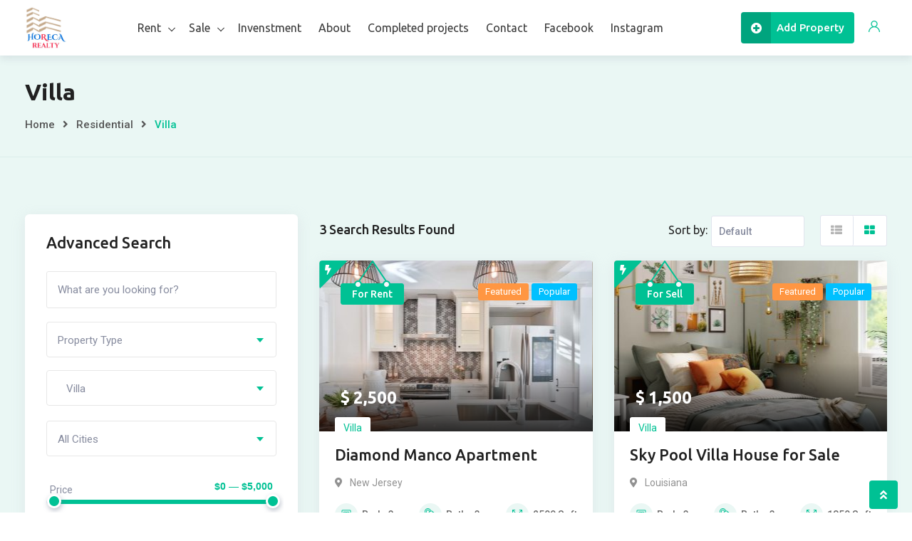

--- FILE ---
content_type: text/html; charset=UTF-8
request_url: https://horecarealty.com/listing-category/residential/villa/?view=grid
body_size: 18531
content:
<!DOCTYPE html><html lang="en-US"><head><meta charset="UTF-8"><meta name="viewport" content="width=device-width, initial-scale=1.0"><link rel="profile" href="https://gmpg.org/xfn/11" /><title>Villa &#8211; horecarealty</title><meta name='robots' content='max-image-preview:large' /> <noscript><style>#preloader{display:none;}</style></noscript><link rel='dns-prefetch' href='//fonts.googleapis.com' /><link rel="alternate" type="application/rss+xml" title="horecarealty &raquo; Feed" href="https://horecarealty.com/feed/" /><link rel="alternate" type="application/rss+xml" title="horecarealty &raquo; Comments Feed" href="https://horecarealty.com/comments/feed/" /><link rel="alternate" type="application/rss+xml" title="horecarealty &raquo; Villa Category Feed" href="https://horecarealty.com/listing-category/residential/villa/feed/" /><style id='wp-img-auto-sizes-contain-inline-css' type='text/css'>img:is([sizes=auto i],[sizes^="auto," i]){contain-intrinsic-size:3000px 1500px}
/*# sourceURL=wp-img-auto-sizes-contain-inline-css */</style><link rel='stylesheet' id='rtcl-public-css' href='https://horecarealty.com/wp-content/plugins/classified-listing/assets/css/rtcl-public.min.css?ver=2.3.9' type='text/css' media='all' /><style id='rtcl-public-inline-css' type='text/css'>:root{--rtcl-primary-color:#00c194;--rtcl-link-color:#00c194;--rtcl-link-hover-color:#07c196;--rtcl-button-bg-color:#0066bf;--rtcl-button-color:#ffffff;--rtcl-button-hover-bg-color:#3065c1;--rtcl-badge-new-bg-color:#b20cf7;--rtcl-badge-featured-bg-color:#ff9642;--rtcl-badge-featured-color:#ffffff;--rtcl-badge-top-bg-color:#17a2b8 !important;--rtcl-badge-top-color:#ffffff !important;--rtcl-badge-popular-bg-color:#b20cf7 !important;--rtcl-badge-popular-color:#ffffff !important;--rtcl-badge-bump_up-bg-color:#5f40fb !important;--rtcl-badge-bump_up-color:#17a2b8 !important;}
.rtcl .rtcl-icon, 
							.rtcl-chat-form button.rtcl-chat-send, 
							.rtcl-chat-container a.rtcl-chat-card-link .rtcl-cc-content .rtcl-cc-listing-amount,
							.rtcl-chat-container ul.rtcl-messages-list .rtcl-message span.read-receipt-status .rtcl-icon.rtcl-read{color: #00c194;}#rtcl-chat-modal {background-color: var(--rtcl-primary-color); border-color: var(--rtcl-primary-color)}#rtcl-compare-btn-wrap a.rtcl-compare-btn, .rtcl-btn, #rtcl-compare-panel-btn, .rtcl-chat-container .rtcl-conversations-header, .rtcl-chat-container ul.rtcl-messages-list .rtcl-message-wrap.own-message .rtcl-message-text, .rtcl-sold-out {background : var(--rtcl-primary-color);}.rtcl a{ color: var(--rtcl-link-color)}.rtcl a:hover{ color: var(--rtcl-link-hover-color)}.rtcl .btn{ background-color: var(--rtcl-button-bg-color); border-color:var(--rtcl-button-bg-color); }.rtcl .btn{ color: var(--rtcl-button-color); }[class*=rtcl-slider] [class*=swiper-button-],.rtcl-carousel-slider [class*=swiper-button-] { color: var(--rtcl-button-color); }.rtcl-pagination ul.page-numbers li span.page-numbers.current,.rtcl-pagination ul.page-numbers li a.page-numbers:hover{ background-color: var(--rtcl-button-hover-bg-color); }.rtcl .btn:hover{ background-color: var(--rtcl-button-hover-bg-color); border-color: var(--rtcl-button-hover-bg-color); }.rtcl .rtcl-stores .rtcl-store-item:hover div.item-content{background-color: #00c194;}
/*# sourceURL=rtcl-public-inline-css */</style><style id='wp-emoji-styles-inline-css' type='text/css'>img.wp-smiley, img.emoji {
		display: inline !important;
		border: none !important;
		box-shadow: none !important;
		height: 1em !important;
		width: 1em !important;
		margin: 0 0.07em !important;
		vertical-align: -0.1em !important;
		background: none !important;
		padding: 0 !important;
	}
/*# sourceURL=wp-emoji-styles-inline-css */</style><link rel='stylesheet' id='wp-block-library-css' href='https://horecarealty.com/wp-includes/css/dist/block-library/style.min.css?ver=6.9' type='text/css' media='all' /><style id='global-styles-inline-css' type='text/css'>:root{--wp--preset--aspect-ratio--square: 1;--wp--preset--aspect-ratio--4-3: 4/3;--wp--preset--aspect-ratio--3-4: 3/4;--wp--preset--aspect-ratio--3-2: 3/2;--wp--preset--aspect-ratio--2-3: 2/3;--wp--preset--aspect-ratio--16-9: 16/9;--wp--preset--aspect-ratio--9-16: 9/16;--wp--preset--color--black: #000000;--wp--preset--color--cyan-bluish-gray: #abb8c3;--wp--preset--color--white: #ffffff;--wp--preset--color--pale-pink: #f78da7;--wp--preset--color--vivid-red: #cf2e2e;--wp--preset--color--luminous-vivid-orange: #ff6900;--wp--preset--color--luminous-vivid-amber: #fcb900;--wp--preset--color--light-green-cyan: #7bdcb5;--wp--preset--color--vivid-green-cyan: #00d084;--wp--preset--color--pale-cyan-blue: #8ed1fc;--wp--preset--color--vivid-cyan-blue: #0693e3;--wp--preset--color--vivid-purple: #9b51e0;--wp--preset--gradient--vivid-cyan-blue-to-vivid-purple: linear-gradient(135deg,rgb(6,147,227) 0%,rgb(155,81,224) 100%);--wp--preset--gradient--light-green-cyan-to-vivid-green-cyan: linear-gradient(135deg,rgb(122,220,180) 0%,rgb(0,208,130) 100%);--wp--preset--gradient--luminous-vivid-amber-to-luminous-vivid-orange: linear-gradient(135deg,rgb(252,185,0) 0%,rgb(255,105,0) 100%);--wp--preset--gradient--luminous-vivid-orange-to-vivid-red: linear-gradient(135deg,rgb(255,105,0) 0%,rgb(207,46,46) 100%);--wp--preset--gradient--very-light-gray-to-cyan-bluish-gray: linear-gradient(135deg,rgb(238,238,238) 0%,rgb(169,184,195) 100%);--wp--preset--gradient--cool-to-warm-spectrum: linear-gradient(135deg,rgb(74,234,220) 0%,rgb(151,120,209) 20%,rgb(207,42,186) 40%,rgb(238,44,130) 60%,rgb(251,105,98) 80%,rgb(254,248,76) 100%);--wp--preset--gradient--blush-light-purple: linear-gradient(135deg,rgb(255,206,236) 0%,rgb(152,150,240) 100%);--wp--preset--gradient--blush-bordeaux: linear-gradient(135deg,rgb(254,205,165) 0%,rgb(254,45,45) 50%,rgb(107,0,62) 100%);--wp--preset--gradient--luminous-dusk: linear-gradient(135deg,rgb(255,203,112) 0%,rgb(199,81,192) 50%,rgb(65,88,208) 100%);--wp--preset--gradient--pale-ocean: linear-gradient(135deg,rgb(255,245,203) 0%,rgb(182,227,212) 50%,rgb(51,167,181) 100%);--wp--preset--gradient--electric-grass: linear-gradient(135deg,rgb(202,248,128) 0%,rgb(113,206,126) 100%);--wp--preset--gradient--midnight: linear-gradient(135deg,rgb(2,3,129) 0%,rgb(40,116,252) 100%);--wp--preset--font-size--small: 13px;--wp--preset--font-size--medium: 20px;--wp--preset--font-size--large: 36px;--wp--preset--font-size--x-large: 42px;--wp--preset--spacing--20: 0.44rem;--wp--preset--spacing--30: 0.67rem;--wp--preset--spacing--40: 1rem;--wp--preset--spacing--50: 1.5rem;--wp--preset--spacing--60: 2.25rem;--wp--preset--spacing--70: 3.38rem;--wp--preset--spacing--80: 5.06rem;--wp--preset--shadow--natural: 6px 6px 9px rgba(0, 0, 0, 0.2);--wp--preset--shadow--deep: 12px 12px 50px rgba(0, 0, 0, 0.4);--wp--preset--shadow--sharp: 6px 6px 0px rgba(0, 0, 0, 0.2);--wp--preset--shadow--outlined: 6px 6px 0px -3px rgb(255, 255, 255), 6px 6px rgb(0, 0, 0);--wp--preset--shadow--crisp: 6px 6px 0px rgb(0, 0, 0);}:where(.is-layout-flex){gap: 0.5em;}:where(.is-layout-grid){gap: 0.5em;}body .is-layout-flex{display: flex;}.is-layout-flex{flex-wrap: wrap;align-items: center;}.is-layout-flex > :is(*, div){margin: 0;}body .is-layout-grid{display: grid;}.is-layout-grid > :is(*, div){margin: 0;}:where(.wp-block-columns.is-layout-flex){gap: 2em;}:where(.wp-block-columns.is-layout-grid){gap: 2em;}:where(.wp-block-post-template.is-layout-flex){gap: 1.25em;}:where(.wp-block-post-template.is-layout-grid){gap: 1.25em;}.has-black-color{color: var(--wp--preset--color--black) !important;}.has-cyan-bluish-gray-color{color: var(--wp--preset--color--cyan-bluish-gray) !important;}.has-white-color{color: var(--wp--preset--color--white) !important;}.has-pale-pink-color{color: var(--wp--preset--color--pale-pink) !important;}.has-vivid-red-color{color: var(--wp--preset--color--vivid-red) !important;}.has-luminous-vivid-orange-color{color: var(--wp--preset--color--luminous-vivid-orange) !important;}.has-luminous-vivid-amber-color{color: var(--wp--preset--color--luminous-vivid-amber) !important;}.has-light-green-cyan-color{color: var(--wp--preset--color--light-green-cyan) !important;}.has-vivid-green-cyan-color{color: var(--wp--preset--color--vivid-green-cyan) !important;}.has-pale-cyan-blue-color{color: var(--wp--preset--color--pale-cyan-blue) !important;}.has-vivid-cyan-blue-color{color: var(--wp--preset--color--vivid-cyan-blue) !important;}.has-vivid-purple-color{color: var(--wp--preset--color--vivid-purple) !important;}.has-black-background-color{background-color: var(--wp--preset--color--black) !important;}.has-cyan-bluish-gray-background-color{background-color: var(--wp--preset--color--cyan-bluish-gray) !important;}.has-white-background-color{background-color: var(--wp--preset--color--white) !important;}.has-pale-pink-background-color{background-color: var(--wp--preset--color--pale-pink) !important;}.has-vivid-red-background-color{background-color: var(--wp--preset--color--vivid-red) !important;}.has-luminous-vivid-orange-background-color{background-color: var(--wp--preset--color--luminous-vivid-orange) !important;}.has-luminous-vivid-amber-background-color{background-color: var(--wp--preset--color--luminous-vivid-amber) !important;}.has-light-green-cyan-background-color{background-color: var(--wp--preset--color--light-green-cyan) !important;}.has-vivid-green-cyan-background-color{background-color: var(--wp--preset--color--vivid-green-cyan) !important;}.has-pale-cyan-blue-background-color{background-color: var(--wp--preset--color--pale-cyan-blue) !important;}.has-vivid-cyan-blue-background-color{background-color: var(--wp--preset--color--vivid-cyan-blue) !important;}.has-vivid-purple-background-color{background-color: var(--wp--preset--color--vivid-purple) !important;}.has-black-border-color{border-color: var(--wp--preset--color--black) !important;}.has-cyan-bluish-gray-border-color{border-color: var(--wp--preset--color--cyan-bluish-gray) !important;}.has-white-border-color{border-color: var(--wp--preset--color--white) !important;}.has-pale-pink-border-color{border-color: var(--wp--preset--color--pale-pink) !important;}.has-vivid-red-border-color{border-color: var(--wp--preset--color--vivid-red) !important;}.has-luminous-vivid-orange-border-color{border-color: var(--wp--preset--color--luminous-vivid-orange) !important;}.has-luminous-vivid-amber-border-color{border-color: var(--wp--preset--color--luminous-vivid-amber) !important;}.has-light-green-cyan-border-color{border-color: var(--wp--preset--color--light-green-cyan) !important;}.has-vivid-green-cyan-border-color{border-color: var(--wp--preset--color--vivid-green-cyan) !important;}.has-pale-cyan-blue-border-color{border-color: var(--wp--preset--color--pale-cyan-blue) !important;}.has-vivid-cyan-blue-border-color{border-color: var(--wp--preset--color--vivid-cyan-blue) !important;}.has-vivid-purple-border-color{border-color: var(--wp--preset--color--vivid-purple) !important;}.has-vivid-cyan-blue-to-vivid-purple-gradient-background{background: var(--wp--preset--gradient--vivid-cyan-blue-to-vivid-purple) !important;}.has-light-green-cyan-to-vivid-green-cyan-gradient-background{background: var(--wp--preset--gradient--light-green-cyan-to-vivid-green-cyan) !important;}.has-luminous-vivid-amber-to-luminous-vivid-orange-gradient-background{background: var(--wp--preset--gradient--luminous-vivid-amber-to-luminous-vivid-orange) !important;}.has-luminous-vivid-orange-to-vivid-red-gradient-background{background: var(--wp--preset--gradient--luminous-vivid-orange-to-vivid-red) !important;}.has-very-light-gray-to-cyan-bluish-gray-gradient-background{background: var(--wp--preset--gradient--very-light-gray-to-cyan-bluish-gray) !important;}.has-cool-to-warm-spectrum-gradient-background{background: var(--wp--preset--gradient--cool-to-warm-spectrum) !important;}.has-blush-light-purple-gradient-background{background: var(--wp--preset--gradient--blush-light-purple) !important;}.has-blush-bordeaux-gradient-background{background: var(--wp--preset--gradient--blush-bordeaux) !important;}.has-luminous-dusk-gradient-background{background: var(--wp--preset--gradient--luminous-dusk) !important;}.has-pale-ocean-gradient-background{background: var(--wp--preset--gradient--pale-ocean) !important;}.has-electric-grass-gradient-background{background: var(--wp--preset--gradient--electric-grass) !important;}.has-midnight-gradient-background{background: var(--wp--preset--gradient--midnight) !important;}.has-small-font-size{font-size: var(--wp--preset--font-size--small) !important;}.has-medium-font-size{font-size: var(--wp--preset--font-size--medium) !important;}.has-large-font-size{font-size: var(--wp--preset--font-size--large) !important;}.has-x-large-font-size{font-size: var(--wp--preset--font-size--x-large) !important;}
/*# sourceURL=global-styles-inline-css */</style><style id='classic-theme-styles-inline-css' type='text/css'>/*! This file is auto-generated */
.wp-block-button__link{color:#fff;background-color:#32373c;border-radius:9999px;box-shadow:none;text-decoration:none;padding:calc(.667em + 2px) calc(1.333em + 2px);font-size:1.125em}.wp-block-file__button{background:#32373c;color:#fff;text-decoration:none}
/*# sourceURL=/wp-includes/css/classic-themes.min.css */</style><link rel='stylesheet' id='gb-frontend-block-css' href='https://horecarealty.com/wp-content/cache/autoptimize/autoptimize_single_7e6a5d5f477eb9a3694afd064f04fdbf.php?ver=2.3.9' type='text/css' media='all' /><link rel='stylesheet' id='rtcl-pro-public-css' href='https://horecarealty.com/wp-content/plugins/classified-listing-pro/assets/css/public.min.css?ver=2.1.9' type='text/css' media='all' /><link rel='stylesheet' id='gb-frontend-block-pro-css' href='https://horecarealty.com/wp-content/cache/autoptimize/autoptimize_single_8d1363fc8cfcf1f52660794035ce98bb.php?ver=2.1.9' type='text/css' media='all' /><link rel='stylesheet' id='rtcl-store-public-css' href='https://horecarealty.com/wp-content/cache/autoptimize/autoptimize_single_3f35c77775d282f107242433bdb85536.php?ver=1.4.26' type='text/css' media='all' /><link rel='stylesheet' id='homlisti-gfonts-css' href='//fonts.googleapis.com/css?family=Roboto%3A300%2C400%2C500%2C600%2C700%7CUbuntu%3A300%2C400%2C500%2C600%2C700&#038;subset&#038;display=fallback&#038;ver=1.8.0' type='text/css' media='all' /><link rel='stylesheet' id='bootstrap-css' href='https://horecarealty.com/wp-content/themes/homlisti/assets/css/bootstrap.min.css?ver=1.8.0' type='text/css' media='all' /><link rel='stylesheet' id='font-awesome-css' href='https://horecarealty.com/wp-content/themes/homlisti/assets/css/font-awesome.min.css?ver=1.8.0' type='text/css' media='all' /><link rel='stylesheet' id='flaticon-css' href='https://horecarealty.com/wp-content/cache/autoptimize/autoptimize_single_3ba18e76433e0b62d0bd42844f153a2a.php?ver=1.8.0' type='text/css' media='all' /><link rel='stylesheet' id='magnific-popup-css' href='https://horecarealty.com/wp-content/cache/autoptimize/autoptimize_single_c03fe8704d90e35eba342d2ca2c5a530.php?ver=1.8.0' type='text/css' media='all' /><link rel='stylesheet' id='quentin-font-css' href='https://horecarealty.com/wp-content/cache/autoptimize/autoptimize_single_661ec18c31f0b958ad29ef8e27f69fd6.php?ver=1.8.0' type='text/css' media='all' /><link rel='stylesheet' id='homlisti-default-css' href='https://horecarealty.com/wp-content/cache/autoptimize/autoptimize_single_bf925f7b2ba564742574901920e66b93.php?ver=1.8.0' type='text/css' media='all' /><link rel='stylesheet' id='rangeSlider-css' href='https://horecarealty.com/wp-content/themes/homlisti/assets/css/ion.rangeSlider.min.css?ver=1.8.0' type='text/css' media='all' /><link rel='stylesheet' id='homlisti-style-css' href='https://horecarealty.com/wp-content/cache/autoptimize/autoptimize_single_412a0a3cfc0b0f5070ddc7de68aa9bc0.php?ver=1.8.0' type='text/css' media='all' /><link rel='stylesheet' id='wc-style-css' href='https://horecarealty.com/wp-content/cache/autoptimize/autoptimize_single_bf8414e1076ae84e6953042e30ff8fce.php?ver=1.8.0' type='text/css' media='all' /><style id='homlisti-dynamic-inline-css' type='text/css'>body .content-area {padding-bottom:90px;!important}:root{ --rt-body-font: 'Roboto', sans-serif;; --rt-heading-font: 'Ubuntu', sans-serif; --rt-menu-font: 'Ubuntu', sans-serif; } body { font-family: 'Roboto', sans-serif; font-size: 16px; line-height: 30px; font-weight : normal; font-style: normal; } .header-menu, .header-menu .navigation-area nav { font-family: 'Ubuntu', sans-serif; } .navigation-area nav > ul > li > a { line-height: 20px; font-weight : normal; } .navigation-area nav.template-main-menu > ul > li > a { font-size: 16px; } .navigation-area nav > ul > li ul.sub-menu li a { font-size: 15px; line-height: 22px; } .rtcl h1, .rtcl h2, .rtcl h3, .rtcl h4, .rtcl h5, .rtcl h6, h1,h2,h3,h4,h5,h6 { font-family: 'Ubuntu', sans-serif; font-weight : 500; font-style: normal; } h1 { font-size: 32px; line-height: 42px; } h2 { font-size: 28px; line-height: 40px; } h3 { font-size: 22px; line-height: 32px; } h4 { font-size: 20px; line-height: 30px; } h5 { font-size: 18px; line-height: 28px; } h6 { font-size: 16px; line-height: 26px; }:root { --rt-primary-color: #00c194; --rt-primary-dark: #00a376; --rt-primary-light: #50ffe4; --rt-primary-light2: #dceeea; --rt-primary-light3: #EAF7F4; --rt-secondary-color: #07c196; --rt-primary-rgb: 0, 193, 148; --rt-secondary-rgb: 7, 193, 150; }  .elementor-kit-2673 { --e-global-color-primary: #00c194; --e-global-color-secondary: #07c196; --e-global-color-accent: #00c194; --e-global-color-d22c469: #00a376; --e-global-color-4f65493: #dceeea; --e-global-color-2ab0c7b: #EAF7F4; } body { color: #686868; } a:active, .rtcl a:hover, a:hover, a:focus { color: #07c196; }  .header-add-property-btn .item-btn{ background-color: #00c194; } .header-add-property-btn .item-btn::after{ background-color: #07c196; } .mean-container a.meanmenu-reveal span { background-color: #00c194; } .header-mobile-icons a.header-btn { background-color: #00c194; } .header-mobile-icons a.header-btn:hover { background-color: #07c196; } .mean-container .mean-nav ul li a.mean-expand, .mean-container a.meanmenu-reveal { color: #00c194; } .header-style-4 .header-add-property-btn .item-btn, .header-icon-round .header-action ul li.button a, .navigation-area nav > ul > li > a { color: #3a3a3a; }  .navigation-area nav > ul > li ul.sub-menu li a { color: #3a3a3a; } .header-icon-round .header-action ul li.button a:hover, .navigation-area nav > ul > li ul.sub-menu li a:hover, .header-menu .navigation-area nav ul li.current-menu-item a, .header-menu .navigation-area nav > ul > li > a:hover { color: #00c194; } .header-icon-round .header-action ul li.button a i { color: #00c194; } .header-icon-round .header-action ul li.button a:hover .icon-round { background-color: #07c196; border-color: #07c196; } .trheader .header-icon-round .header-action ul li.button a:hover .icon-round { background-color: #00c194; border-color: #00c194; } .header-topbar .topbar-right .social-icon a:hover{ color: #50ffe4; }   #header-menu {   background-color: #ffffff;   } #header-menu.rt-sticky {   background-color: #ffffff;   } .trheader .site-header::before { background: rgba(0,0,0,0); background: -webkit-linear-gradient(top, rgba(0,0,0,0) 0%, rgba(0, 0, 0, 0) 100%); background: linear-gradient(to bottom, rgba(0,0,0,0) 0%, rgba(0, 0, 0, 0) 100%); } .breadcrumbs-banner .rtcl-breadcrumb { color: #565656; } .breadcrumbs-banner h1 { color: #212121; } .breadcrumbs-banner .rtcl-breadcrumb a:hover, .breadcrumbs-banner .rtcl-breadcrumb span { color: #00c194; }   .footer-wrap {   background-color: #202938 !important;   } .site-footer.footer-style-2.footer-wrap .main-footer::before {   background-color: #202938; opacity:0.3;  } .site-footer.footer-style-2.footer-wrap .footer-bottom * {   color: inherit !important;   }   .site-footer.footer-style-2.footer-wrap .footer-bottom {   color: #ffffff;   }   .footer-box .footer-title {   color: #ffffff !important;   }   .footer-bottom .footer-copyright {   color: #ffffff !important;   }   .footer-bottom .footer-link li a {   color: #ffffff !important;   }   .navigation-area nav > ul li.page_item_has_children > a:after, .navigation-area nav > ul li.menu-item-has-children > a:after { border-color: #3a3a3a; } 
/*# sourceURL=homlisti-dynamic-inline-css */</style> <script type="text/javascript" src="https://horecarealty.com/wp-includes/js/jquery/jquery.min.js?ver=3.7.1" id="jquery-core-js"></script> <script type="text/javascript" src="https://horecarealty.com/wp-includes/js/dist/vendor/moment.min.js?ver=2.30.1" id="moment-js"></script> <script defer id="moment-js-after" src="[data-uri]"></script> <script defer type="text/javascript" src="https://horecarealty.com/wp-content/cache/autoptimize/autoptimize_single_8a5205cec2ccf3f8a4c717fde273fe99.php?ver=3.0.5" id="daterangepicker-js"></script> <script defer type="text/javascript" src="https://horecarealty.com/wp-content/plugins/classified-listing/assets/js/rtcl-common.min.js?ver=2.3.9" id="rtcl-common-js"></script> <script defer type="text/javascript" src="https://horecarealty.com/wp-content/plugins/classified-listing/assets/vendor/select2/select2.min.js?ver=6.9" id="select2-js"></script> <script defer id="rtcl-compare-js-extra" src="[data-uri]"></script> <script defer type="text/javascript" src="https://horecarealty.com/wp-content/plugins/classified-listing-pro/assets/js/compare.min.js?ver=2.1.9" id="rtcl-compare-js"></script> <script defer type="text/javascript" src="https://horecarealty.com/wp-content/plugins/classified-listing-pro/assets/vendor/photoswipe/photoswipe.min.js?ver=4.1.3" id="photoswipe-js"></script> <script defer type="text/javascript" src="https://horecarealty.com/wp-content/plugins/classified-listing-pro/assets/vendor/photoswipe/photoswipe-ui-default.min.js?ver=4.1.3" id="photoswipe-ui-default-js"></script> <script defer type="text/javascript" src="https://horecarealty.com/wp-content/plugins/classified-listing-pro/assets/vendor/zoom/jquery.zoom.min.js?ver=1.7.21" id="zoom-js"></script> <script defer id="rtcl-quick-view-js-extra" src="[data-uri]"></script> <script defer type="text/javascript" src="https://horecarealty.com/wp-content/plugins/classified-listing-pro/assets/js/quick-view.min.js?ver=2.1.9" id="rtcl-quick-view-js"></script> <link rel="https://api.w.org/" href="https://horecarealty.com/wp-json/" /><link rel="EditURI" type="application/rsd+xml" title="RSD" href="https://horecarealty.com/xmlrpc.php?rsd" /><meta name="generator" content="WordPress 6.9" /><meta name="cdp-version" content="1.3.9" /><meta name="generator" content="Elementor 3.11.4; features: e_dom_optimization, a11y_improvements; settings: css_print_method-external, google_font-enabled, font_display-auto"><meta property="og:title" content="HORECAREALTY" /><meta property="og:description" content="PROPERTIES FOR SALE, RENT & INVEST"/><meta property="og:image" content="https://horecarealty.com/wp-content/uploads/2023/03/main_sarif.jpg" /><meta name="twitter:card" content="summary_large_image" /><meta property="og:type" content="article" /><meta property="og:url" content="https://horecarealty.com/" /><link rel="icon" href="https://horecarealty.com/wp-content/uploads/2024/09/cropped-20240904_181800_0001-32x32.png" sizes="32x32" /><link rel="icon" href="https://horecarealty.com/wp-content/uploads/2024/09/cropped-20240904_181800_0001-192x192.png" sizes="192x192" /><link rel="apple-touch-icon" href="https://horecarealty.com/wp-content/uploads/2024/09/cropped-20240904_181800_0001-180x180.png" /><meta name="msapplication-TileImage" content="https://horecarealty.com/wp-content/uploads/2024/09/cropped-20240904_181800_0001-270x270.png" /><style type="text/css" id="wp-custom-css">.rt-el-testimonial-carousel .slick-list {
    overflow: hidden;
}</style></head><body class="archive tax-rtcl_category term-villa term-75 wp-theme-homlisti rtcl rtcl-page rtcl-archive-no-sidebar rtcl-no-js HomListi-version-1.8.0 theme-homlisti header-style-3 header-width-box-width sticky-header no-trheader homlisti-core-installed product-grid-view rtcl_listing-diamond-manco-apartment homlisti-have-request elementor-default elementor-kit-2673"><div id="wrapper" class="wrapper"> <a class="skip-link screen-reader-text" href="#content">Skip to content</a><header id="site-header" class="site-header"><div id="rt-sticky-placeholder"></div><div id="header-menu" class="header-menu menu-layout3 header-icon-round"><div class="container"><div class="header-content"><div class="logo-area"><div class="site-branding"> <a class="custom-logo" href="https://horecarealty.com/"> <img class="img-fluid" src="https://horecarealty.com/wp-content/uploads/2024/07/photo_2024-07-16_16-49-04.jpg"
 width="1080"
 height="1092"
 alt="horecarealty"
 > </a></div></div><div id="main-navigation" class="navigation-area menu-center"><nav id="dropdown" class="template-main-menu"><ul id="menu-main-navigation" class="menu"><li id="menu-item-18187" class="menu-item menu-item-type-post_type menu-item-object-page menu-item-has-children menu-item-18187"><a href="https://horecarealty.com/all-properties/">Rent</a><ul class="sub-menu"><li id="menu-item-18538" class="menu-item menu-item-type-post_type menu-item-object-page menu-item-18538"><a href="https://horecarealty.com/residential-rent-2/">Residential Rent</a></li><li id="menu-item-18224" class="menu-item menu-item-type-post_type menu-item-object-page menu-item-18224"><a href="https://horecarealty.com/commercial-rent/">Commercial Rent</a></li></ul></li><li id="menu-item-18207" class="menu-item menu-item-type-post_type menu-item-object-page menu-item-has-children menu-item-18207"><a href="https://horecarealty.com/sale-of-commercial-property/">Sale</a><ul class="sub-menu"><li id="menu-item-18208" class="menu-item menu-item-type-post_type menu-item-object-page menu-item-18208"><a href="https://horecarealty.com/sale-of-residential-property/">Sale of residential property</a></li><li id="menu-item-18215" class="menu-item menu-item-type-post_type menu-item-object-page menu-item-18215"><a href="https://horecarealty.com/sale-of-commercial-property/">Sale of Commercial Property</a></li></ul></li><li id="menu-item-18328" class="menu-item menu-item-type-post_type menu-item-object-page menu-item-18328"><a href="https://horecarealty.com/invenstment/">Invenstment</a></li><li id="menu-item-4132" class="menu-item menu-item-type-post_type menu-item-object-page menu-item-4132"><a href="https://horecarealty.com/about/">About</a></li><li id="menu-item-19550" class="menu-item menu-item-type-post_type menu-item-object-page menu-item-19550"><a href="https://horecarealty.com/completed-projects/">Completed projects</a></li><li id="menu-item-4735" class="menu-item menu-item-type-post_type menu-item-object-page menu-item-4735"><a href="https://horecarealty.com/contact/">Contact</a></li><li id="menu-item-20287" class="menu-item menu-item-type-custom menu-item-object-custom menu-item-20287"><a href="https://www.facebook.com/profile.php?id=61563275919056">Facebook</a></li><li id="menu-item-20288" class="menu-item menu-item-type-custom menu-item-object-custom menu-item-20288"><a href="https://www.instagram.com/horecarealty/">Instagram</a></li></ul></nav></div><div class="listing-area"><div class="header-action"><ul class="header-btn"><li class="submit-btn header-add-property-btn" style="order:"> <a href="https://horecarealty.com/post-an-ad/" class="item-btn rt-animation-btn"> <span> <i class="fas fa-plus-circle"></i> </span><div class="btn-text">Add Property</div> </a></li><li class="login-btn" style="order:"> <a class="item-btn"
 data-toggle="tooltip"
 data-placement="bottom"
 title=" Sign in"
 href="https://horecarealty.com/my-account/"> <i class="flaticon-user-1 icon-round"></i> </a></li><li class="offcanvar_bar" style="order: 99"> <span class="sidebarBtn "> <span class="fa fa-bars"> </span> </span></li></ul></div></div></div></div></div></header><div id="mobile-menu-sticky-placeholder"></div><div class="rt-header-menu mean-container mobile-offscreen-menu header-icon-round" id="meanmenu"><div class="mean-bar"><div class="mobile-logo has-mobile-logo"> <a class="custom-logo site-main-logo" href="https://horecarealty.com/"> <img class="img-fluid" src="https://horecarealty.com/wp-content/uploads/2024/07/photo_2024-07-16_16-49-04.jpg" width="1080" height="1092"
 alt="horecarealty"> </a> <a class="custom-logo site-mobile-logo" href="https://horecarealty.com/"> <img class="img-fluid" src="https://horecarealty.com/wp-content/uploads/2024/07/photo_2024-07-16_16-49-04.jpg" width="1080"
 height="1092" alt="horecarealty"> </a></div><div class="listing-area"><div class="header-action"><ul class="header-btn"><li class="compare-btn has-count-number button" style=""> <a class="item-btn"
 data-toggle="tooltip"
 data-placement="bottom"
 title="Compare"
 href="https://horecarealty.com/compare/"> <i class="flaticon-left-and-right-arrows icon-round"></i> <span class="count rt-compare-count">0</span> </a></li><li class="favourite has-count-number button" style=""> <a class="item-btn"
 data-toggle="tooltip"
 data-placement="bottom"
 title="Favourites"
 href="https://horecarealty.com/my-account/favourites/"> <i class="flaticon-heart icon-round"></i> <span class="count rt-header-favourite-count">0</span> </a></li><li class="login-btn button" style=""> <a class="item-btn"
 data-toggle="tooltip"
 data-placement="bottom"
 title=" Sign in"
 href="https://horecarealty.com/my-account/"> <i class="flaticon-user-1 icon-round"></i> </a></li><li class="submit-btn header-add-property-btn" style=""> <a href="https://horecarealty.com/post-an-ad/" class="item-btn rt-animation-btn"> <span> <i class="fas fa-plus-circle"></i> </span><div class="btn-text">Add Property</div> </a></li><li class="offcanvar_bar button" style="order: 99"> <span class="sidebarBtn "> <span class="fa fa-bars"> </span> </span></li></ul></div></div></div><div class="rt-slide-nav"><div class="offscreen-navigation"><nav class="menu-main-navigation-container"><ul id="menu-main-navigation-1" class="menu"><li class="menu-item menu-item-type-post_type menu-item-object-page menu-item-has-children menu-item-18187"><a href="https://horecarealty.com/all-properties/">Rent</a><ul class="sub-menu"><li class="menu-item menu-item-type-post_type menu-item-object-page menu-item-18538"><a href="https://horecarealty.com/residential-rent-2/">Residential Rent</a></li><li class="menu-item menu-item-type-post_type menu-item-object-page menu-item-18224"><a href="https://horecarealty.com/commercial-rent/">Commercial Rent</a></li></ul></li><li class="menu-item menu-item-type-post_type menu-item-object-page menu-item-has-children menu-item-18207"><a href="https://horecarealty.com/sale-of-commercial-property/">Sale</a><ul class="sub-menu"><li class="menu-item menu-item-type-post_type menu-item-object-page menu-item-18208"><a href="https://horecarealty.com/sale-of-residential-property/">Sale of residential property</a></li><li class="menu-item menu-item-type-post_type menu-item-object-page menu-item-18215"><a href="https://horecarealty.com/sale-of-commercial-property/">Sale of Commercial Property</a></li></ul></li><li class="menu-item menu-item-type-post_type menu-item-object-page menu-item-18328"><a href="https://horecarealty.com/invenstment/">Invenstment</a></li><li class="menu-item menu-item-type-post_type menu-item-object-page menu-item-4132"><a href="https://horecarealty.com/about/">About</a></li><li class="menu-item menu-item-type-post_type menu-item-object-page menu-item-19550"><a href="https://horecarealty.com/completed-projects/">Completed projects</a></li><li class="menu-item menu-item-type-post_type menu-item-object-page menu-item-4735"><a href="https://horecarealty.com/contact/">Contact</a></li><li class="menu-item menu-item-type-custom menu-item-object-custom menu-item-20287"><a href="https://www.facebook.com/profile.php?id=61563275919056">Facebook</a></li><li class="menu-item menu-item-type-custom menu-item-object-custom menu-item-20288"><a href="https://www.instagram.com/horecarealty/">Instagram</a></li></ul></nav></div></div></div><div id="content" class="site-content"><section class="breadcrumbs-banner style-1"><div class="container"><h1 class="homlisti-page-title"> Villa</h1><nav class="rtcl-breadcrumb"><a href="https://horecarealty.com">Home</a>&nbsp;<i class="fas fa-angle-right"></i>&nbsp;<a href="https://horecarealty.com/listing-category/residential/">Residential</a>&nbsp;<i class="fas fa-angle-right"></i>&nbsp;<span>Villa</span></nav></div></section><div id="primary" class="clearfix content-area"><div class="container rtcl-widget-border-enable rtcl-widget-is-sticky listing-title-wrap-enable rtcl-listing-archive-"><div class="product-filter product-heading-filter"><div class="row"></div></div><div class='listing-inner rt-advanced-search-wrapper rtcl-archive-top-search-wrapper'><h2>Advanced Search</h2><div class="listing-grid-box"><form action="https://horecarealty.com/listing-category/residential/villa"
 class="advance-search-form map-search-form rtcl-widget-search-form is-preloader"><div class="search-box"><h2 class="screen-reader-text">Search Listing</h2><div class="search-item search-keyword w100"><div class="input-group"> <input type="text" data-type="listing" name="q" class="rtcl-autocomplete form-control"
 placeholder="Enter Keyword here ..."
 value=""/></div></div><div class="search-item search-select"> <select class="select2" name="filters[ad_type]"
 data-placeholder="Select Type"><option selected="selected">Select Type</option><option value="sell" >Sell</option><option value="buy" >Buy</option><option value="rent" >Rent</option><option value="invest" >Invest</option> </select></div><div class="search-item search-select rtin-location"> <select  name='rtcl_location' id='rtcl-location-search-2475720989' class='select2 rtcl-location-search'><option value='' selected='selected'>Select Location</option><option class="level-0" value="california">California</option><option class="level-1" value="claremont">&nbsp;&nbsp;&nbsp;Claremont</option><option class="level-0" value="kansas">Kansas</option><option class="level-1" value="abilene">&nbsp;&nbsp;&nbsp;Abilene</option><option class="level-0" value="louisiana">Louisiana</option><option class="level-0" value="new-jersey">New Jersey</option><option class="level-0" value="turkey">Turkey</option><option class="level-1" value="antalya">&nbsp;&nbsp;&nbsp;Antalya</option><option class="level-0" value="cyprus">Cyprus</option><option class="level-0" value="spain">Spain</option><option class="level-0" value="china">China</option><option class="level-0" value="hungary">Hungary</option><option class="level-0" value="italy">Italy</option><option class="level-0" value="ukraine">Ukraine</option> </select></div><div class="search-item search-select rtin-category"> <select  name='rtcl_category' id='rtcl-category-search-2603984968' class='select2 rtcl-category-search'><option value=''>Select Category</option><option class="level-0" value="commercial">Commercial</option><option class="level-1" value="office">&nbsp;&nbsp;&nbsp;Office</option><option class="level-1" value="restaurant">&nbsp;&nbsp;&nbsp;Restaurant</option><option class="level-1" value="shop">&nbsp;&nbsp;&nbsp;Shop</option><option class="level-0" value="rent">Rent</option><option class="level-0" value="sell">Sell</option><option class="level-0" value="invest">Invest</option><option class="level-0" value="residential">Residential</option><option class="level-1" value="villa" selected="selected">&nbsp;&nbsp;&nbsp;Villa</option><option class="level-1" value="apartment">&nbsp;&nbsp;&nbsp;Apartment</option><option class="level-1" value="studio-home">&nbsp;&nbsp;&nbsp;Studio Home</option> </select></div></div><div class="search-box-2"><div class="search-item price-item-box"><div class="price-range"> <label>Price:</label> <input type="number" class="ion-rangeslider"
 data-min="0"
 data-max="20000"
 data-prefix="&#036; "/> <input type="hidden" class="min-volumn" name="filters[price][min]"
 value=""> <input type="hidden" class="max-volumn" name="filters[price][max]"
 value=""></div></div><div class="search-item search-button"> <button class="rtcl-item-visible-btn"> <i class="fas fa-sliders-h"></i> </button></div><div class="search-item search-btn"> <button type="submit" class="submit-btn"> Search <i class="fas fa-search"></i> </button></div></div><div class="form-cf-items expanded-wrap"><div class="cf-inner"><div class="search-item checkbox-wrapper"><div class="form-check"><input class="form-check-input" id="rtcl_checkbox_4216tv-cable" type="checkbox" name="filters[_field_4216][]" value="tv-cable"><label class="form-check-label" for="rtcl_checkbox_4216tv-cable">TV Cable</label></div><div class="form-check"><input class="form-check-input" id="rtcl_checkbox_4216air-conditioning" type="checkbox" name="filters[_field_4216][]" value="air-conditioning"><label class="form-check-label" for="rtcl_checkbox_4216air-conditioning">Air Conditioning</label></div><div class="form-check"><input class="form-check-input" id="rtcl_checkbox_4216barbeque" type="checkbox" name="filters[_field_4216][]" value="barbeque"><label class="form-check-label" for="rtcl_checkbox_4216barbeque">Barbeque</label></div><div class="form-check"><input class="form-check-input" id="rtcl_checkbox_4216gym" type="checkbox" name="filters[_field_4216][]" value="gym"><label class="form-check-label" for="rtcl_checkbox_4216gym">Gym</label></div><div class="form-check"><input class="form-check-input" id="rtcl_checkbox_4216swimming-pool" type="checkbox" name="filters[_field_4216][]" value="swimming-pool"><label class="form-check-label" for="rtcl_checkbox_4216swimming-pool">Swimming Pool</label></div><div class="form-check"><input class="form-check-input" id="rtcl_checkbox_4216laundry" type="checkbox" name="filters[_field_4216][]" value="laundry"><label class="form-check-label" for="rtcl_checkbox_4216laundry">Laundry</label></div><div class="form-check"><input class="form-check-input" id="rtcl_checkbox_4216microwave" type="checkbox" name="filters[_field_4216][]" value="microwave"><label class="form-check-label" for="rtcl_checkbox_4216microwave">Microwave</label></div><div class="form-check"><input class="form-check-input" id="rtcl_checkbox_4216outdoor-shower" type="checkbox" name="filters[_field_4216][]" value="outdoor-shower"><label class="form-check-label" for="rtcl_checkbox_4216outdoor-shower">Outdoor Shower</label></div><div class="form-check"><input class="form-check-input" id="rtcl_checkbox_4216lawn" type="checkbox" name="filters[_field_4216][]" value="lawn"><label class="form-check-label" for="rtcl_checkbox_4216lawn">Lawn</label></div><div class="form-check"><input class="form-check-input" id="rtcl_checkbox_4216refrigerator" type="checkbox" name="filters[_field_4216][]" value="refrigerator"><label class="form-check-label" for="rtcl_checkbox_4216refrigerator">Refrigerator</label></div><div class="form-check"><input class="form-check-input" id="rtcl_checkbox_4216sauna" type="checkbox" name="filters[_field_4216][]" value="sauna"><label class="form-check-label" for="rtcl_checkbox_4216sauna">Sauna</label></div><div class="form-check"><input class="form-check-input" id="rtcl_checkbox_4216washer" type="checkbox" name="filters[_field_4216][]" value="washer"><label class="form-check-label" for="rtcl_checkbox_4216washer">Washer</label></div></div></div><div class="search-item search-btn"> <button class="advanced-btn collapsed" type="button"> <i class="fas fa-plus"></i> Others Features </button></div></div><div class="advanced-search-box" id="advanced-search"> <button class="button-times"> <i class="fas fa-times"></i> </button><div class="advanced-box"><div class="search-item search-select"><select name="filters[_field_4316]" id="rtcl_select_4316" data-placeholder="Bedroom" class="select2"><option value="">Bedroom</option><option value="1">1</option><option value="2">2</option><option value="3">3</option><option value="4">4</option><option value="5">5</option><option value="6">6</option></select></div><div class="search-item search-select"><select name="filters[_field_4321]" id="rtcl_select_4321" data-placeholder="Bath" class="select2"><option value="">Bath</option><option value="1">1</option><option value="2">2</option><option value="3">3</option><option value="4">4</option></select></div><div class="search-item"><div class="price-range"> <label>Sqft</label> <input type="number" class="ion-rangeslider" id="rtcl_number_4317" data-step="any"   data-min="0" data-max="100000" /> <input type="hidden" class="min-volumn" name="filters[_field_4317][min]" value=""><input type="hidden" class="max-volumn" name="filters[_field_4317][max]" value=""></div></div></div></div></form></div></div><div class="row product-grid product-grid-inner pb-5"><div class="col-lg-8 col-sm-12 col-12 order-lg-2"><div class="product-wrap"><div class="rtcl-notices-wrapper"></div><div class="rtcl-listings-actions"><div class="rtcl-result-count"> 3 Search Results Found</div><form class="rtcl-ordering" method="get"> <label for="orderby">Sort by:</label> <select name="orderby" id="orderby" class="orderby" aria-label="Listing order"><option value="date-desc"  selected='selected'>Default</option><option value="title-asc" >A to Z ( title )</option><option value="title-desc" >Z to A ( title )</option><option value="date-asc" >Date added ( oldest )</option><option value="views-desc" >Most viewed</option><option value="views-asc" >Less viewed</option><option value="price-asc" >Price ( low to high )</option><option value="price-desc" >Price ( high to low )</option> </select> <input type="hidden" name="paged" value="1"/> <input type="hidden" name="view" value="grid" /></form><div class="rtcl-view-switcher"> <a class="rtcl-view-trigger" data-type="list"
 href="/listing-category/residential/villa/?view=list"><i
 class="rtcl-icon rtcl-icon-th-list"> </i></a> <a class="rtcl-view-trigger active" data-type="grid"
 href="/listing-category/residential/villa/?view=grid"><i
 class="rtcl-icon rtcl-icon-th-large"> </i></a></div></div><div class="rtcl-listings rtcl-grid-view columns-2"><div class="product-box style2 listing-item rtcl-listing-item post-17430 status-publish is-featured is-rent is-popular rtcl_category-villa rtcl_location-new-jersey"><div class="product-thumb"><div class="listing-archive-carousel"><div class="swiper-wrapper"><div class="swiper-slide"><div class="thumbnail-bg" style="background-image:url(https://horecarealty.com/wp-content/uploads/classified-listing/2022/03/daziy_millar1-1-400x240.jpg)"> <a class="listing-link" href="https://horecarealty.com/property/diamond-manco-apartment/"></a></div></div><div class="swiper-slide"><div class="thumbnail-bg" style="background-image:url(https://horecarealty.com/wp-content/uploads/classified-listing/2022/03/daziy_millar2-1-400x240.jpg)"> <a class="listing-link" href="https://horecarealty.com/property/diamond-manco-apartment/"></a></div></div></div><div class="listing-archive-pagination"><div class="swiper-button-prev listing-navigation"> <i class="fas fa-angle-left"></i></div><div class="swiper-button-next listing-navigation"> <i class="fas fa-angle-right"></i></div></div></div><div class="product-type"> <span class="listing-type-badge"> For Rent </span><div class='rtcl-listing-badge-wrap'><span class="badge rtcl-badge-featured">Featured</span><span class="badge rtcl-badge-popular popular-badge badge-success">Popular</span></div></div><div class="product-price"><div class="rtcl-price price-type-fixed"><span class="rtcl-price-amount amount"><bdi><span class="rtcl-price-currencySymbol">&#36;</span>2,500</bdi></span></div></div><div class="listing-action"> <a href="javascript:void(0)" data-toggle="tooltip" data-placement="top" data-original-title="Favourites" class="rtcl-require-login"><i class="rtcl-icon rtcl-icon-heart-empty"></i><span class="favourite-label"></span></a> <a class="rtcl-compare " href="#" data-toggle="tooltip" data-placement="top"
 title="Compare"
 data-original-title="Compare" data-listing_id="17430"> <i class="flaticon-left-and-right-arrows"></i> </a></div></div><div class="product-content"><div class="product-category"> <a href="https://horecarealty.com/listing-category/residential/villa/">Villa</a></div><h3 class="item-title"><a href="https://horecarealty.com/property/diamond-manco-apartment/">Diamond Manco Apartment</a></h3><div class='rtcl-listing-badge-wrap'><span class="badge rtcl-badge-featured">Featured</span><span class="badge rtcl-badge-popular popular-badge badge-success">Popular</span></div><ul class="entry-meta"><li><i class="fas fa-map-marker-alt"></i>New Jersey</li></ul><ul class="product-features"><li> <i class='rtcl-icon rtcl-icon- flaticon-bed'></i> <span class='listable-value'> <span class="prefix"> Beds </span> <span class="value"> <span>0</span>3 </span> <span class="suffix"> </span> </span></li><li> <i class='rtcl-icon rtcl-icon- flaticon-shower'></i> <span class='listable-value'> <span class="prefix"> Baths </span> <span class="value"> <span>0</span>3 </span> <span class="suffix"> </span> </span></li><li> <i class='rtcl-icon rtcl-icon- flaticon-full-size'></i> <span class='listable-value'> <span class="prefix"> </span> <span class="value"> 2500 </span> <span class="suffix"> Sqft </span> </span></li></ul><div class="product-bottom-content"><ul><li class="action-btn"> <a class="btn btn-primary" href="https://horecarealty.com/property/diamond-manco-apartment/"> Details </a><div class="rtcl-product-price"><div class="rtcl-price price-type-fixed"><span class="rtcl-price-amount amount"><bdi><span class="rtcl-price-currencySymbol">&#36;</span>2,500</bdi></span></div></div></li></ul></div></div></div><div class="product-box style2 listing-item rtcl-listing-item post-17384 status-publish is-featured is-sell is-popular rtcl_category-villa rtcl_location-louisiana"><div class="product-thumb"><div class="listing-archive-carousel"><div class="swiper-wrapper"><div class="swiper-slide"><div class="thumbnail-bg" style="background-image:url(https://horecarealty.com/wp-content/uploads/classified-listing/2022/03/mike_hussy-400x240.jpg)"> <a class="listing-link" href="https://horecarealty.com/property/sky-pool-villa-house-for-sale/"></a></div></div><div class="swiper-slide"><div class="thumbnail-bg" style="background-image:url(https://horecarealty.com/wp-content/uploads/classified-listing/2022/03/mike_hussy2-400x240.jpg)"> <a class="listing-link" href="https://horecarealty.com/property/sky-pool-villa-house-for-sale/"></a></div></div><div class="swiper-slide"><div class="thumbnail-bg" style="background-image:url(https://horecarealty.com/wp-content/uploads/classified-listing/2022/03/mike_hussy3-400x240.jpg)"> <a class="listing-link" href="https://horecarealty.com/property/sky-pool-villa-house-for-sale/"></a></div></div><div class="swiper-slide"><div class="thumbnail-bg" style="background-image:url(https://horecarealty.com/wp-content/uploads/classified-listing/2022/03/1ss-1-400x240.jpg)"> <a class="listing-link" href="https://horecarealty.com/property/sky-pool-villa-house-for-sale/"></a></div></div></div><div class="listing-archive-pagination"><div class="swiper-button-prev listing-navigation"> <i class="fas fa-angle-left"></i></div><div class="swiper-button-next listing-navigation"> <i class="fas fa-angle-right"></i></div></div></div><div class="product-type"> <span class="listing-type-badge"> For Sell </span><div class='rtcl-listing-badge-wrap'><span class="badge rtcl-badge-featured">Featured</span><span class="badge rtcl-badge-popular popular-badge badge-success">Popular</span></div></div><div class="product-price"><div class="rtcl-price price-type-fixed"><span class="rtcl-price-amount amount"><bdi><span class="rtcl-price-currencySymbol">&#36;</span>1,500</bdi></span></div></div><div class="listing-action"> <a href="javascript:void(0)" data-toggle="tooltip" data-placement="top" data-original-title="Favourites" class="rtcl-require-login"><i class="rtcl-icon rtcl-icon-heart-empty"></i><span class="favourite-label"></span></a> <a class="rtcl-compare " href="#" data-toggle="tooltip" data-placement="top"
 title="Compare"
 data-original-title="Compare" data-listing_id="17384"> <i class="flaticon-left-and-right-arrows"></i> </a></div></div><div class="product-content"><div class="product-category"> <a href="https://horecarealty.com/listing-category/residential/villa/">Villa</a></div><h3 class="item-title"><a href="https://horecarealty.com/property/sky-pool-villa-house-for-sale/">Sky Pool Villa House for Sale</a></h3><div class='rtcl-listing-badge-wrap'><span class="badge rtcl-badge-featured">Featured</span><span class="badge rtcl-badge-popular popular-badge badge-success">Popular</span></div><ul class="entry-meta"><li><i class="fas fa-map-marker-alt"></i>Louisiana</li></ul><ul class="product-features"><li> <i class='rtcl-icon rtcl-icon- flaticon-bed'></i> <span class='listable-value'> <span class="prefix"> Beds </span> <span class="value"> <span>0</span>3 </span> <span class="suffix"> </span> </span></li><li> <i class='rtcl-icon rtcl-icon- flaticon-shower'></i> <span class='listable-value'> <span class="prefix"> Baths </span> <span class="value"> <span>0</span>3 </span> <span class="suffix"> </span> </span></li><li> <i class='rtcl-icon rtcl-icon- flaticon-full-size'></i> <span class='listable-value'> <span class="prefix"> </span> <span class="value"> 1850 </span> <span class="suffix"> Sqft </span> </span></li></ul><div class="product-bottom-content"><ul><li class="action-btn"> <a class="btn btn-primary" href="https://horecarealty.com/property/sky-pool-villa-house-for-sale/"> Details </a><div class="rtcl-product-price"><div class="rtcl-price price-type-fixed"><span class="rtcl-price-amount amount"><bdi><span class="rtcl-price-currencySymbol">&#36;</span>1,500</bdi></span></div></div></li></ul></div></div></div><div class="product-box style2 listing-item rtcl-listing-item post-17357 status-publish is-featured is-rent is-popular rtcl_category-villa rtcl_location-kansas rtcl_location-abilene"><div class="product-thumb"><div class="listing-archive-carousel"><div class="swiper-wrapper"><div class="swiper-slide"><div class="thumbnail-bg" style="background-image:url(https://horecarealty.com/wp-content/uploads/classified-listing/2022/03/rosy_janner4-400x240.jpg)"> <a class="listing-link" href="https://horecarealty.com/property/luxury-house-in-kansas/"></a></div></div><div class="swiper-slide"><div class="thumbnail-bg" style="background-image:url(https://horecarealty.com/wp-content/uploads/classified-listing/2022/03/rosy_janner5-400x240.jpg)"> <a class="listing-link" href="https://horecarealty.com/property/luxury-house-in-kansas/"></a></div></div><div class="swiper-slide"><div class="thumbnail-bg" style="background-image:url(https://horecarealty.com/wp-content/uploads/classified-listing/2022/03/rosy_janner6-400x240.jpg)"> <a class="listing-link" href="https://horecarealty.com/property/luxury-house-in-kansas/"></a></div></div><div class="swiper-slide"><div class="thumbnail-bg" style="background-image:url(https://horecarealty.com/wp-content/uploads/classified-listing/2022/03/rosy_janner7-400x240.jpg)"> <a class="listing-link" href="https://horecarealty.com/property/luxury-house-in-kansas/"></a></div></div></div><div class="listing-archive-pagination"><div class="swiper-button-prev listing-navigation"> <i class="fas fa-angle-left"></i></div><div class="swiper-button-next listing-navigation"> <i class="fas fa-angle-right"></i></div></div></div><div class="product-type"> <span class="listing-type-badge"> For Rent </span><div class='rtcl-listing-badge-wrap'><span class="badge rtcl-badge-featured">Featured</span><span class="badge rtcl-badge-popular popular-badge badge-success">Popular</span></div></div><div class="product-price"><div class="rtcl-price price-type-fixed"><span class="rtcl-price-amount amount"><bdi><span class="rtcl-price-currencySymbol">&#36;</span>1,500</bdi></span></div></div><div class="listing-action"> <a href="javascript:void(0)" data-toggle="tooltip" data-placement="top" data-original-title="Favourites" class="rtcl-require-login"><i class="rtcl-icon rtcl-icon-heart-empty"></i><span class="favourite-label"></span></a> <a class="rtcl-compare " href="#" data-toggle="tooltip" data-placement="top"
 title="Compare"
 data-original-title="Compare" data-listing_id="17357"> <i class="flaticon-left-and-right-arrows"></i> </a></div></div><div class="product-content"><div class="product-category"> <a href="https://horecarealty.com/listing-category/residential/villa/">Villa</a></div><h3 class="item-title"><a href="https://horecarealty.com/property/luxury-house-in-kansas/">Luxury House in Kansas</a></h3><div class='rtcl-listing-badge-wrap'><span class="badge rtcl-badge-featured">Featured</span><span class="badge rtcl-badge-popular popular-badge badge-success">Popular</span></div><ul class="entry-meta"><li><i class="fas fa-map-marker-alt"></i>Abilene<span class="rtcl-delimiter">,</span> Kansas</li></ul><ul class="product-features"><li> <i class='rtcl-icon rtcl-icon- flaticon-bed'></i> <span class='listable-value'> <span class="prefix"> Beds </span> <span class="value"> <span>0</span>3 </span> <span class="suffix"> </span> </span></li><li> <i class='rtcl-icon rtcl-icon- flaticon-shower'></i> <span class='listable-value'> <span class="prefix"> Baths </span> <span class="value"> <span>0</span>2 </span> <span class="suffix"> </span> </span></li><li> <i class='rtcl-icon rtcl-icon- flaticon-full-size'></i> <span class='listable-value'> <span class="prefix"> </span> <span class="value"> 1800 </span> <span class="suffix"> Sqft </span> </span></li></ul><div class="product-bottom-content"><ul><li class="action-btn"> <a class="btn btn-primary" href="https://horecarealty.com/property/luxury-house-in-kansas/"> Details </a><div class="rtcl-product-price"><div class="rtcl-price price-type-fixed"><span class="rtcl-price-amount amount"><bdi><span class="rtcl-price-currencySymbol">&#36;</span>1,500</bdi></span></div></div></li></ul></div></div></div></div></div></div><div id="sticky_sidebar" class="col-lg-4 col-sm-12 sidebar-break-lg"><aside class="sidebar-widget main-sidebar-wrapper"><div id="homlisti_advanced_search-3" class="widget widget_homlisti_advanced_search"><div class='orientation-inline '><h3 class="widget-heading">Advanced Search</h3><div class="listing-inner"><form action="https://horecarealty.com/listing-category/residential/villa/"
 class="advance-search-form rtcl-widget-search-form is-preloader"><div class="search-box"><div class="search-item search-keyword"><div class="input-group"> <input type="text" data-type="listing" name="s" class="rtcl-autocomplete form-control"
 placeholder="What are you looking for?"
 value=""/></div></div><div class="search-item search-select"><div class="search-check-box"> <select class="select2" name="filters[ad_type]"
 data-placeholder="Property Type"><option selected="selected">Property Type</option><option value="sell" >Sell</option><option value="buy" >Buy</option><option value="rent" >Rent</option><option value="invest" >Invest</option> </select></div></div><div class="search-item search-select rtin-category"> <select  name='rtcl_category' id='rtcl-category-search-3223087884' class='select2 rtcl-category-search'><option value=''>All Categories</option><option class="level-0" value="commercial">Commercial</option><option class="level-1" value="office">&nbsp;&nbsp;&nbsp;Office</option><option class="level-1" value="restaurant">&nbsp;&nbsp;&nbsp;Restaurant</option><option class="level-1" value="shop">&nbsp;&nbsp;&nbsp;Shop</option><option class="level-0" value="invest">Invest</option><option class="level-0" value="rent">Rent</option><option class="level-0" value="residential">Residential</option><option class="level-1" value="apartment">&nbsp;&nbsp;&nbsp;Apartment</option><option class="level-1" value="studio-home">&nbsp;&nbsp;&nbsp;Studio Home</option><option class="level-1" value="villa" selected="selected">&nbsp;&nbsp;&nbsp;Villa</option><option class="level-0" value="sell">Sell</option> </select></div><div class="search-item search-select rtin-location"> <select  name='rtcl_location' id='rtcl-location-search-1940022750' class='select2 rtcl-location-search'><option value='' selected='selected'>All Cities</option><option class="level-0" value="california">California</option><option class="level-1" value="claremont">&nbsp;&nbsp;&nbsp;Claremont</option><option class="level-0" value="kansas">Kansas</option><option class="level-1" value="abilene">&nbsp;&nbsp;&nbsp;Abilene</option><option class="level-0" value="louisiana">Louisiana</option><option class="level-0" value="new-jersey">New Jersey</option><option class="level-0" value="turkey">Turkey</option><option class="level-1" value="antalya">&nbsp;&nbsp;&nbsp;Antalya</option><option class="level-0" value="cyprus">Cyprus</option><option class="level-0" value="spain">Spain</option><option class="level-0" value="china">China</option><option class="level-0" value="hungary">Hungary</option><option class="level-0" value="italy">Italy</option><option class="level-0" value="ukraine">Ukraine</option> </select></div><div class="search-item"><div class="price-range"> <label>Price</label> <input type="number" class="ion-rangeslider"
 data-prefix=&#036;                               data-min="0"
 data-max="5000"
 /> <input type="hidden" class="min-volumn" name="filters[price][min]"
 value=""> <input type="hidden" class="max-volumn" name="filters[price][max]"
 value=""></div></div><div class="search-item search-button"> <button class="rtcl-item-visible-btn"> <i class="fas fa-sliders-h"></i> </button> <span>Amenities</span></div><div class="rtcl-widget-custom-field expanded-wrap"><div class="search-item search-item-half"><div class="search-item checkbox-wrapper"><div class="form-check"><input class="form-check-input" id="rtcl_checkbox_4216tv-cable" type="checkbox" name="filters[_field_4216][]" value="tv-cable"><label class="form-check-label" for="rtcl_checkbox_4216tv-cable">TV Cable</label></div><div class="form-check"><input class="form-check-input" id="rtcl_checkbox_4216air-conditioning" type="checkbox" name="filters[_field_4216][]" value="air-conditioning"><label class="form-check-label" for="rtcl_checkbox_4216air-conditioning">Air Conditioning</label></div><div class="form-check"><input class="form-check-input" id="rtcl_checkbox_4216barbeque" type="checkbox" name="filters[_field_4216][]" value="barbeque"><label class="form-check-label" for="rtcl_checkbox_4216barbeque">Barbeque</label></div><div class="form-check"><input class="form-check-input" id="rtcl_checkbox_4216gym" type="checkbox" name="filters[_field_4216][]" value="gym"><label class="form-check-label" for="rtcl_checkbox_4216gym">Gym</label></div><div class="form-check"><input class="form-check-input" id="rtcl_checkbox_4216swimming-pool" type="checkbox" name="filters[_field_4216][]" value="swimming-pool"><label class="form-check-label" for="rtcl_checkbox_4216swimming-pool">Swimming Pool</label></div><div class="form-check"><input class="form-check-input" id="rtcl_checkbox_4216laundry" type="checkbox" name="filters[_field_4216][]" value="laundry"><label class="form-check-label" for="rtcl_checkbox_4216laundry">Laundry</label></div><div class="form-check"><input class="form-check-input" id="rtcl_checkbox_4216microwave" type="checkbox" name="filters[_field_4216][]" value="microwave"><label class="form-check-label" for="rtcl_checkbox_4216microwave">Microwave</label></div><div class="form-check"><input class="form-check-input" id="rtcl_checkbox_4216outdoor-shower" type="checkbox" name="filters[_field_4216][]" value="outdoor-shower"><label class="form-check-label" for="rtcl_checkbox_4216outdoor-shower">Outdoor Shower</label></div><div class="form-check"><input class="form-check-input" id="rtcl_checkbox_4216lawn" type="checkbox" name="filters[_field_4216][]" value="lawn"><label class="form-check-label" for="rtcl_checkbox_4216lawn">Lawn</label></div><div class="form-check"><input class="form-check-input" id="rtcl_checkbox_4216refrigerator" type="checkbox" name="filters[_field_4216][]" value="refrigerator"><label class="form-check-label" for="rtcl_checkbox_4216refrigerator">Refrigerator</label></div><div class="form-check"><input class="form-check-input" id="rtcl_checkbox_4216sauna" type="checkbox" name="filters[_field_4216][]" value="sauna"><label class="form-check-label" for="rtcl_checkbox_4216sauna">Sauna</label></div><div class="form-check"><input class="form-check-input" id="rtcl_checkbox_4216washer" type="checkbox" name="filters[_field_4216][]" value="washer"><label class="form-check-label" for="rtcl_checkbox_4216washer">Washer</label></div></div></div><div class="search-item search-btn"> <button class="advanced-btn collapsed" type="button"><i
 class="fas fa-plus"></i>Overview</button></div><div class="advanced-search-box show" id="advanced-search"><div class="advanced-box"><div class="search-item search-select"><select name="filters[_field_4316]" id="rtcl_select_4316" data-placeholder="Bedroom" class="select2"><option value="">Bedroom</option><option value="1">1</option><option value="2">2</option><option value="3">3</option><option value="4">4</option><option value="5">5</option><option value="6">6</option></select></div><div class="search-item search-select"><select name="filters[_field_4321]" id="rtcl_select_4321" data-placeholder="Bath" class="select2"><option value="">Bath</option><option value="1">1</option><option value="2">2</option><option value="3">3</option><option value="4">4</option></select></div><div class="search-item"><div class="price-range"> <label>Sqft</label> <input type="number" class="ion-rangeslider" id="rtcl_number_4317" data-step="any"   data-min="0" data-max="100000" /> <input type="hidden" class="min-volumn" name="filters[_field_4317][min]" value=""><input type="hidden" class="max-volumn" name="filters[_field_4317][max]" value=""></div></div></div></div></div><div class="search-item search-btn mb-0"> <button type="submit" class="submit-btn">Find Property</button> <button class="reset-btn"> <a href="https://horecarealty.com/all-properties/"> <i class="fas fa-sync-alt"></i> Reset</a> </button></div></div></form></div></div></div><div id="rtcl-widget-listing-7" class="widget rtcl rtcl-widget-listing-class"><h3 class="widget-heading">Latest Listings</h3><div class="rtcl rtcl-widget-listings"><div class="rtcl-grid-view columns-1 tab-columns-1 mobile-columns-1"
 data-options=""><div class="rtcl-widget-listing-item listing-item rtcl-flex rtcl-listing-item post-17430 status-publish is-featured is-rent is-popular rtcl_category-villa rtcl_location-new-jersey"><div class='listing-thumb'><a href='https://horecarealty.com/property/diamond-manco-apartment/' title='Diamond Manco Apartment'><img width="400" height="240" src="https://horecarealty.com/wp-content/uploads/classified-listing/2022/03/daziy_millar1-1-400x240.jpg" class="rtcl-thumbnail" alt="daziy_millar1-1" decoding="async" title="" /> <span class='listing-type-badge'>For Rent</span></a></div><div class="item-content"><div class="property-type"><a href="https://horecarealty.com/listing-category/residential/villa/">Villa</a></div><h3 class="listing-title rtcl-listing-title"><a href="https://horecarealty.com/property/diamond-manco-apartment/" title="Diamond Manco Apartment">Diamond Manco Apartment</a></h3><ul class="listing-meta"><li class="location"><i class="rtcl-icon rtcl-icon-location" aria-hidden="true"></i>New Jersey</li></ul><div class="listing-price"><div class="rtcl-price price-type-fixed"><span class="rtcl-price-amount amount"><bdi><span class="rtcl-price-currencySymbol">&#36;</span>2,500</bdi></span></div></div></div></div><div class="rtcl-widget-listing-item listing-item rtcl-flex rtcl-listing-item post-17384 status-publish is-featured is-sell is-popular rtcl_category-villa rtcl_location-louisiana"><div class='listing-thumb'><a href='https://horecarealty.com/property/sky-pool-villa-house-for-sale/' title='Sky Pool Villa House for Sale'><img width="400" height="240" src="https://horecarealty.com/wp-content/uploads/classified-listing/2022/03/mike_hussy-400x240.jpg" class="rtcl-thumbnail" alt="mike_hussy" decoding="async" title="" /> <span class='listing-type-badge'>For Sell</span></a></div><div class="item-content"><div class="property-type"><a href="https://horecarealty.com/listing-category/residential/villa/">Villa</a></div><h3 class="listing-title rtcl-listing-title"><a href="https://horecarealty.com/property/sky-pool-villa-house-for-sale/" title="Sky Pool Villa House for Sale">Sky Pool Villa House for Sale</a></h3><ul class="listing-meta"><li class="location"><i class="rtcl-icon rtcl-icon-location" aria-hidden="true"></i>Louisiana</li></ul><div class="listing-price"><div class="rtcl-price price-type-fixed"><span class="rtcl-price-amount amount"><bdi><span class="rtcl-price-currencySymbol">&#36;</span>1,500</bdi></span></div></div></div></div><div class="rtcl-widget-listing-item listing-item rtcl-flex rtcl-listing-item post-17357 status-publish is-featured is-rent is-popular rtcl_category-villa rtcl_location-kansas rtcl_location-abilene"><div class='listing-thumb'><a href='https://horecarealty.com/property/luxury-house-in-kansas/' title='Luxury House in Kansas'><img width="400" height="240" src="https://horecarealty.com/wp-content/uploads/classified-listing/2022/03/rosy_janner4-400x240.jpg" class="rtcl-thumbnail" alt="rosy_janner4" decoding="async" title="" /> <span class='listing-type-badge'>For Rent</span></a></div><div class="item-content"><div class="property-type"><a href="https://horecarealty.com/listing-category/residential/villa/">Villa</a></div><h3 class="listing-title rtcl-listing-title"><a href="https://horecarealty.com/property/luxury-house-in-kansas/" title="Luxury House in Kansas">Luxury House in Kansas</a></h3><ul class="listing-meta"><li class="location"><i class="rtcl-icon rtcl-icon-location" aria-hidden="true"></i>Abilene<span class="rtcl-delimiter">,</span> Kansas</li></ul><div class="listing-price"><div class="rtcl-price price-type-fixed"><span class="rtcl-price-amount amount"><bdi><span class="rtcl-price-currencySymbol">&#36;</span>1,500</bdi></span></div></div></div></div></div></div></div><div id="media_image-8" class="widget widget_media_image"><img width="380" height="476" src="https://horecarealty.com/wp-content/uploads/2021/09/sidebar-ad.jpg" class="image wp-image-16640  attachment-full size-full" alt="" style="max-width: 100%; height: auto;" decoding="async" title="" /></div></aside></div></div></div></div></div><footer id="site-footer" class="site-footer footer-wrap footer-style-2 is-border"><div class="main-footer" style=""><div class="container"><div class="row"><div class="col-md-4 col-sm-12 col-12"><div id="homlisti_about-2" class="footer-box widget_homlisti_about"><div class="footer-logo"><a href="https://horecarealty.com/"><img src="https://horecarealty.com/wp-content/uploads/2023/03/main_fianl_png.png" alt="https://horecarealty.com/wp-content/uploads/2023/03/main_fianl_png.png"></a></div><p>Managing Your Property, Empowering Your Dreams</p><ul class="footer-social"></ul></div></div><div class="col-md-4 col-sm-12 col-12"><div id="nav_menu-3" class="footer-box widget_nav_menu"><h3 class="footer-title">Quick Links</h3><div class="menu-quick-links-container"><ul id="menu-quick-links" class="menu"><li id="menu-item-18539" class="menu-item menu-item-type-post_type menu-item-object-page menu-item-18539"><a href="https://horecarealty.com/residential-rent-2/">Residential Rent</a></li><li id="menu-item-18542" class="menu-item menu-item-type-post_type menu-item-object-page menu-item-18542"><a href="https://horecarealty.com/commercial-rent/">Commercial Rent</a></li><li id="menu-item-18543" class="menu-item menu-item-type-post_type menu-item-object-page menu-item-18543"><a href="https://horecarealty.com/sale-of-commercial-property/">Sale of Commercial Property</a></li><li id="menu-item-18544" class="menu-item menu-item-type-post_type menu-item-object-page menu-item-18544"><a href="https://horecarealty.com/sale-of-residential-property/">Sale of residential property</a></li><li id="menu-item-18540" class="menu-item menu-item-type-post_type menu-item-object-page menu-item-18540"><a href="https://horecarealty.com/invenstment/">Invenstment</a></li><li id="menu-item-19549" class="menu-item menu-item-type-post_type menu-item-object-page menu-item-19549"><a href="https://horecarealty.com/completed-projects/">Completed projects</a></li><li id="menu-item-8594" class="menu-item menu-item-type-post_type menu-item-object-page menu-item-8594"><a href="https://horecarealty.com/contact/">Contact Us</a></li></ul></div></div></div><div class="col-md-4 col-sm-12 col-12"><div id="rt_contact_widget-5" class="footer-box widget_rt_contact_widget"><h3 class="footer-title">Contact</h3><div class="rt-contact-wrapper"><ul><li> <i class="fas fa-map-marker-alt"></i><p>Güzeloba Mah.Havaalani Cad. Kaplan iş merkezi no:39, B blok,  D:5 Lara/Antalya  07230, Turkey</p></li><li> <i class="fas fa-envelope"></i><p><a target="_blank" href="mailto:horecarealty@gmail.com">horecarealty@gmail.com</a></p></li><li> <i class="fas fa-phone-alt"></i><p><a target="_blank" href="tel: +905010827006"> +905010827006</a></p></li></ul></div></div></div></div></div></div><div class="footer-bottom"><div class="container"><div class="row"><div class="col-xl-6 col-lg-8"><div class="footer-bottom-menu"><div class="menu-footer-menu-container"><ul id="menu-footer-menu" class="footer-link"><li id="menu-item-15964" class="menu-item menu-item-type-post_type menu-item-object-page menu-item-15964"><a href="https://horecarealty.com/terms-and-conditions/">Terms of Use</a></li><li id="menu-item-8232" class="menu-item menu-item-type-post_type menu-item-object-page menu-item-privacy-policy menu-item-8232"><a rel="privacy-policy" href="https://horecarealty.com/privacy-policy/">Privacy Policy</a></li></ul></div></div></div><div class="col-xl-6 col-lg-4 text-right"><p class="footer-copyright"> 2022© All right reserved by Horecarealty</p></div></div></div></div></footer></div> <a href="#" class="scrollToTop" style=""><i class="fa fa-angle-double-up"></i></a><script type="speculationrules">{"prefetch":[{"source":"document","where":{"and":[{"href_matches":"/*"},{"not":{"href_matches":["/wp-*.php","/wp-admin/*","/wp-content/uploads/*","/wp-content/*","/wp-content/plugins/*","/wp-content/themes/homlisti/*","/*\\?(.+)"]}},{"not":{"selector_matches":"a[rel~=\"nofollow\"]"}},{"not":{"selector_matches":".no-prefetch, .no-prefetch a"}}]},"eagerness":"conservative"}]}</script> <script defer src="[data-uri]"></script> <script defer type="text/javascript" src="https://horecarealty.com/wp-includes/js/jquery/ui/core.min.js?ver=1.13.3" id="jquery-ui-core-js"></script> <script defer type="text/javascript" src="https://horecarealty.com/wp-includes/js/jquery/ui/menu.min.js?ver=1.13.3" id="jquery-ui-menu-js"></script> <script type="text/javascript" src="https://horecarealty.com/wp-includes/js/dist/dom-ready.min.js?ver=f77871ff7694fffea381" id="wp-dom-ready-js"></script> <script type="text/javascript" src="https://horecarealty.com/wp-includes/js/dist/hooks.min.js?ver=dd5603f07f9220ed27f1" id="wp-hooks-js"></script> <script type="text/javascript" src="https://horecarealty.com/wp-includes/js/dist/i18n.min.js?ver=c26c3dc7bed366793375" id="wp-i18n-js"></script> <script defer id="wp-i18n-js-after" src="[data-uri]"></script> <script type="text/javascript" src="https://horecarealty.com/wp-includes/js/dist/a11y.min.js?ver=cb460b4676c94bd228ed" id="wp-a11y-js"></script> <script defer type="text/javascript" src="https://horecarealty.com/wp-includes/js/jquery/ui/autocomplete.min.js?ver=1.13.3" id="jquery-ui-autocomplete-js"></script> <script defer id="rtcl-public-js-extra" src="[data-uri]"></script> <script defer type="text/javascript" src="https://horecarealty.com/wp-content/plugins/classified-listing/assets/js/rtcl-public.min.js?ver=2.3.9" id="rtcl-public-js"></script> <script defer type="text/javascript" src="https://horecarealty.com/wp-content/cache/autoptimize/autoptimize_single_77e0bccadfb23bb9bc1a60dcc4c7233f.php?ver=1.20.2" id="tweenmax-js"></script> <script defer type="text/javascript" src="https://horecarealty.com/wp-content/plugins/classified-listing-pro/assets/js/public.min.js?ver=2.1.9" id="rtcl-pro-public-js"></script> <script defer id="rtcl-map-js-extra" src="[data-uri]"></script> <script defer type="text/javascript" src="https://horecarealty.com/wp-content/cache/autoptimize/autoptimize_single_a9b4083ab59d98d832265f2ddf0a409b.php?ver=2.3.9" id="rtcl-map-js"></script> <script defer type="text/javascript" src="https://horecarealty.com/wp-includes/js/imagesloaded.min.js?ver=5.0.0" id="imagesloaded-js"></script> <script defer type="text/javascript" src="https://horecarealty.com/wp-content/plugins/elementor/assets/lib/swiper/swiper.min.js?ver=7.4.1" id="swiper-js"></script> <script defer type="text/javascript" src="https://horecarealty.com/wp-content/themes/homlisti/assets/js/popper.min.js?ver=1.8.0" id="popper-js"></script> <script defer type="text/javascript" src="https://horecarealty.com/wp-content/themes/homlisti/assets/js/bootstrap.min.js?ver=1.8.0" id="bootstrap-js"></script> <script defer type="text/javascript" src="https://horecarealty.com/wp-content/themes/homlisti/assets/js/jquery.magnific-popup.min.js?ver=1.8.0" id="magnific-popup-js"></script> <script defer type="text/javascript" src="https://horecarealty.com/wp-content/cache/autoptimize/autoptimize_single_ec010c734f90352d046e34a5e69f4e3a.php?ver=1.8.0" id="jquery.nav-js"></script> <script defer type="text/javascript" src="https://horecarealty.com/wp-content/cache/autoptimize/autoptimize_single_0be7e5e2306101e17c52366249880d53.php?ver=1.8.0" id="navpoints-js"></script> <script defer type="text/javascript" src="https://horecarealty.com/wp-content/themes/homlisti/assets/js/ion.rangeSlider.min.js?ver=1.8.0" id="rangeSlider-js"></script> <script defer type="text/javascript" src="https://horecarealty.com/wp-includes/js/masonry.min.js?ver=4.2.2" id="masonry-js"></script> <script defer type="text/javascript" src="https://horecarealty.com/wp-content/themes/homlisti/assets/js/sticky-sidebar.min.js?ver=1.8.0" id="sticky-sidebar-js"></script> <script defer type="text/javascript" src="https://horecarealty.com/wp-content/cache/autoptimize/autoptimize_single_3e7a0e4ce062e0c4510f4c877edb8bc5.php?ver=1.8.0" id="rt-bg-parallax-js"></script> <script defer type="text/javascript" src="https://horecarealty.com/wp-content/themes/homlisti/assets/js/isotope.pkgd.min.js?ver=1.8.0" id="isotope-pkgd-js"></script> <script defer id="homlisti-main-js-extra" src="[data-uri]"></script> <script defer type="text/javascript" src="https://horecarealty.com/wp-content/cache/autoptimize/autoptimize_single_d76c85371f34592750a5705c1b607c82.php?ver=1.8.0" id="homlisti-main-js"></script> <script defer id="rtcl-single-listing-js-extra" src="[data-uri]"></script> <script defer type="text/javascript" src="https://horecarealty.com/wp-content/plugins/classified-listing/assets/js/single-listing.min.js?ver=2.3.9" id="rtcl-single-listing-js"></script> <script id="wp-emoji-settings" type="application/json">{"baseUrl":"https://s.w.org/images/core/emoji/17.0.2/72x72/","ext":".png","svgUrl":"https://s.w.org/images/core/emoji/17.0.2/svg/","svgExt":".svg","source":{"concatemoji":"https://horecarealty.com/wp-includes/js/wp-emoji-release.min.js?ver=6.9"}}</script> <script type="module">/*! This file is auto-generated */
const a=JSON.parse(document.getElementById("wp-emoji-settings").textContent),o=(window._wpemojiSettings=a,"wpEmojiSettingsSupports"),s=["flag","emoji"];function i(e){try{var t={supportTests:e,timestamp:(new Date).valueOf()};sessionStorage.setItem(o,JSON.stringify(t))}catch(e){}}function c(e,t,n){e.clearRect(0,0,e.canvas.width,e.canvas.height),e.fillText(t,0,0);t=new Uint32Array(e.getImageData(0,0,e.canvas.width,e.canvas.height).data);e.clearRect(0,0,e.canvas.width,e.canvas.height),e.fillText(n,0,0);const a=new Uint32Array(e.getImageData(0,0,e.canvas.width,e.canvas.height).data);return t.every((e,t)=>e===a[t])}function p(e,t){e.clearRect(0,0,e.canvas.width,e.canvas.height),e.fillText(t,0,0);var n=e.getImageData(16,16,1,1);for(let e=0;e<n.data.length;e++)if(0!==n.data[e])return!1;return!0}function u(e,t,n,a){switch(t){case"flag":return n(e,"\ud83c\udff3\ufe0f\u200d\u26a7\ufe0f","\ud83c\udff3\ufe0f\u200b\u26a7\ufe0f")?!1:!n(e,"\ud83c\udde8\ud83c\uddf6","\ud83c\udde8\u200b\ud83c\uddf6")&&!n(e,"\ud83c\udff4\udb40\udc67\udb40\udc62\udb40\udc65\udb40\udc6e\udb40\udc67\udb40\udc7f","\ud83c\udff4\u200b\udb40\udc67\u200b\udb40\udc62\u200b\udb40\udc65\u200b\udb40\udc6e\u200b\udb40\udc67\u200b\udb40\udc7f");case"emoji":return!a(e,"\ud83e\u1fac8")}return!1}function f(e,t,n,a){let r;const o=(r="undefined"!=typeof WorkerGlobalScope&&self instanceof WorkerGlobalScope?new OffscreenCanvas(300,150):document.createElement("canvas")).getContext("2d",{willReadFrequently:!0}),s=(o.textBaseline="top",o.font="600 32px Arial",{});return e.forEach(e=>{s[e]=t(o,e,n,a)}),s}function r(e){var t=document.createElement("script");t.src=e,t.defer=!0,document.head.appendChild(t)}a.supports={everything:!0,everythingExceptFlag:!0},new Promise(t=>{let n=function(){try{var e=JSON.parse(sessionStorage.getItem(o));if("object"==typeof e&&"number"==typeof e.timestamp&&(new Date).valueOf()<e.timestamp+604800&&"object"==typeof e.supportTests)return e.supportTests}catch(e){}return null}();if(!n){if("undefined"!=typeof Worker&&"undefined"!=typeof OffscreenCanvas&&"undefined"!=typeof URL&&URL.createObjectURL&&"undefined"!=typeof Blob)try{var e="postMessage("+f.toString()+"("+[JSON.stringify(s),u.toString(),c.toString(),p.toString()].join(",")+"));",a=new Blob([e],{type:"text/javascript"});const r=new Worker(URL.createObjectURL(a),{name:"wpTestEmojiSupports"});return void(r.onmessage=e=>{i(n=e.data),r.terminate(),t(n)})}catch(e){}i(n=f(s,u,c,p))}t(n)}).then(e=>{for(const n in e)a.supports[n]=e[n],a.supports.everything=a.supports.everything&&a.supports[n],"flag"!==n&&(a.supports.everythingExceptFlag=a.supports.everythingExceptFlag&&a.supports[n]);var t;a.supports.everythingExceptFlag=a.supports.everythingExceptFlag&&!a.supports.flag,a.supports.everything||((t=a.source||{}).concatemoji?r(t.concatemoji):t.wpemoji&&t.twemoji&&(r(t.twemoji),r(t.wpemoji)))});
//# sourceURL=https://horecarealty.com/wp-includes/js/wp-emoji-loader.min.js</script> <script type="application/ld+json">{
    "@context": "https://schema.org",
    "@type": "ItemList",
    "@id": "https://horecarealty.com/listing-category/residential/villa/#ItemList",
    "name": "Villa Category",
    "description": "",
    "url": "https://horecarealty.com/listing-category/residential/villa/",
    "itemListElement": [
        {
            "@context": "https://schema.org",
            "@type": "Product",
            "@id": "https://horecarealty.com/property/diamond-manco-apartment/#comments",
            "name": "Diamond Manco Apartment",
            "url": "https://horecarealty.com/property/diamond-manco-apartment/",
            "description": "Don't pass up this gorgeous 3 bedroom, 2.5 bathroom house, which has had the kitchen and master bathroom completely renovated. There are new windows everywhere. With a recently renovated pool, the backyard is ideal for entertaining. close to a motorway, restaurants, and shops\r\n\r\nBig Diamond villa setting, fully upgraded three-bedroom, 3-bath with a car garage, walk-in closet in the master bedroom. Concierge, one fitness centers, one resort-style pool, three hot tubs, two great rooms, a business center, WIFI, gas grills, outdoor fireplaces, two clubhouse game rooms, two movie theaters, a resident chef, monthly events, and more are among the amenities of Edge/Venu.\r\n\r\nPlease get in touch if you have any more inquiries. Additionally, videos are available upon request.",
            "image": "https://horecarealty.com/wp-content/uploads/classified-listing/2022/03/daziy_millar1-1.jpg",
            "sku": 17430,
            "offers": {
                "@type": "Offer",
                "url": "https://horecarealty.com/property/diamond-manco-apartment/",
                "price": "2500",
                "priceValidUntil": "2027-12-31",
                "priceCurrency": "USD",
                "itemCondition": "https://schema.org/NewCondition",
                "availability": "https://schema.org/InStock"
            }
        },
        {
            "@context": "https://schema.org",
            "@type": "Product",
            "@id": "https://horecarealty.com/property/sky-pool-villa-house-for-sale/#comments",
            "name": "Sky Pool Villa House for Sale",
            "url": "https://horecarealty.com/property/sky-pool-villa-house-for-sale/",
            "description": "Sky Pool Villa House for Sale. Beautifully planted front and garden, well-kept exterior. How provides a cozy atmosphere by leaning back from the street. a lot of green space and seclusion.\r\n\r\nHot Water Gas Appliances: Quartz, Range Hood, Stainless Steel Appliance(s), Tile, Dishwasher, Disposal, Free-Standing Gas Range, Free-Standing Range, Free-Standing Refrigerator, Gas Appliances\r\n\r\nInterior Qualities\r\n\r\n \tTotal Main Level Area: 1,339\r\n \tTotal Upper Level Area: 410\r\n \tHeating/Cooling\r\n \tHeat Pump and Forced Air\r\n \tRefrigerant: Heat Pump\r\n\r\nAwaiting your swift move-in! Please get in touch if you have any more inquiries! Additionally, videos are available upon request!",
            "image": "https://horecarealty.com/wp-content/uploads/classified-listing/2022/03/mike_hussy.jpg",
            "sku": 17384,
            "offers": {
                "@type": "Offer",
                "url": "https://horecarealty.com/property/sky-pool-villa-house-for-sale/",
                "price": "1500",
                "priceValidUntil": "2027-12-31",
                "priceCurrency": "USD",
                "itemCondition": "https://schema.org/NewCondition",
                "availability": "https://schema.org/InStock"
            }
        },
        {
            "@context": "https://schema.org",
            "@type": "Product",
            "@id": "https://horecarealty.com/property/luxury-house-in-kansas/#comments",
            "name": "Luxury House in Kansas",
            "url": "https://horecarealty.com/property/luxury-house-in-kansas/",
            "description": "Welcome to your beautifully decorated luxury two-level house in Kansas. Secluded on a serene street adorned with trees, surrounded by lovely residences, calm streets, and walkways. Offering a cozy and welcoming layout, replete with an open family area and gas fireplace. Between the family room and the living/formal dining area, a gorgeous barn door closing was built, giving the space a private sense. Including a walk-in closet, planter shelves, and a master bathroom, the vaulted master suite also has 3 more rooms. All in the center!",
            "image": "https://horecarealty.com/wp-content/uploads/classified-listing/2022/03/rosy_janner4.jpg",
            "sku": 17357,
            "offers": {
                "@type": "Offer",
                "url": "https://horecarealty.com/property/luxury-house-in-kansas/",
                "price": "1500",
                "priceValidUntil": "2027-12-31",
                "priceCurrency": "USD",
                "itemCondition": "https://schema.org/NewCondition",
                "availability": "https://schema.org/InStock"
            }
        }
    ]
}</script> <script defer src="[data-uri]"></script> </body></html>

--- FILE ---
content_type: text/css; charset=utf-8
request_url: https://horecarealty.com/wp-content/cache/autoptimize/autoptimize_single_8d1363fc8cfcf1f52660794035ce98bb.php?ver=2.1.9
body_size: 1618
content:
@keyframes RtclzoomOut{0%{opacity:1;transform:scale(0)}to{opacity:0;transform:scale(1.5)}}.rtcl-gb-pricing-box{overflow:hidden;position:relative}.rtcl-gb-pricing-box.content-alignment-left{text-align:left}.rtcl-gb-pricing-box.content-alignment-left ul{align-items:flex-start}.rtcl-gb-pricing-box.content-alignment-center{text-align:center}.rtcl-gb-pricing-box.content-alignment-center ul{align-items:center}.rtcl-gb-pricing-box.content-alignment-center ul li{justify-content:center}.rtcl-gb-pricing-box.content-alignment-right{text-align:right}.rtcl-gb-pricing-box.content-alignment-right ul{align-items:flex-end}.rtcl-gb-pricing-box.content-alignment-right ul li{justify-content:end}.rtcl-gb-pricing-box .rtcl-gb-pricing-features{color:#444;line-height:2.2;margin-bottom:0}.rtcl-gb-pricing-box .rtcl-gb-pricing-features p{margin:0 0 10px}.rtcl-gb-pricing-box .rtcl-gb-pricing-features ul{font-size:medium;list-style:none;margin:0;padding:0}.rtcl-gb-pricing-box .rtcl-gb-pricing-features ul li{align-items:center;display:inline-flex;gap:8px}.rtcl-gb-pricing-box .rtcl-gb-pricing-features ul li svg{width:15px}.rtcl-gb-pricing-box .rtcl-gb-pricing-button a{align-items:center;display:inline-flex;gap:8px;justify-content:center}.rtcl-gb-pricing-box .rtcl-gb-pricing-button a svg{width:14px}.rtcl-gb-pricing-box .rtcl-gb-price{align-items:flex-end;display:inline-flex}.rtcl-gb-pricing-box .rtcl-gb-price.currency-right{flex-direction:row-reverse}.rtcl-gb-pricing-box .pricing-label{align-items:flex-end;background-color:var(--rtcl-primary-color);border:0;box-sizing:border-box;color:#fff;display:flex;font-size:14px;font-weight:400;height:80px;justify-content:center;padding:5px 25px;position:absolute;right:-65px;top:-30px;transform:rotate(45deg);width:150px}.rtcl-gb-pricing-box.rtcl-gb-pricing-box-view-1{background-color:#f5f7fa;padding:60px 20px;transition:all .5s ease-out}.rtcl-gb-pricing-box.rtcl-gb-pricing-box-view-1 .rtcl-gb-pricing-title{color:#222;font-size:22px;font-weight:700;line-height:1.5;margin-bottom:30px}.rtcl-gb-pricing-box.rtcl-gb-pricing-box-view-1 .rtcl-gb-pricing-price{align-items:flex-end;display:inline-flex;font-size:48px;line-height:1;margin-bottom:30px}.rtcl-gb-pricing-box.rtcl-gb-pricing-box-view-1 .rtcl-gb-price{align-items:flex-end;display:inline-flex}.rtcl-gb-pricing-box.rtcl-gb-pricing-box-view-1 .rtcl-gb-pricing-currency{font-size:20px;font-weight:500;line-height:1;position:relative}.rtcl-gb-pricing-box.rtcl-gb-pricing-box-view-1 .rtcl-gb-number{font-weight:700}.rtcl-gb-pricing-box.rtcl-gb-pricing-box-view-1 .rtcl-gb-pricing-features ul{display:flex;flex-direction:column}.rtcl-gb-pricing-box.rtcl-gb-pricing-box-view-1 .rtcl-gb-pricing-duration{font-size:16px}.rtcl-gb-pricing-box.rtcl-gb-pricing-box-view-1 .rtcl-gb-pricing-button{color:#fff;margin-top:20px}.rtcl-gb-pricing-box.rtcl-gb-pricing-box-view-1 .rtcl-gb-pricing-button a{background-color:var(--rtcl-button-bg-color);border-color:var(--rtcl-button-bg-color);border-radius:2px;border-style:solid;border-width:1px;color:var(--rtcl-button-color);font-size:14px;font-weight:600;line-height:1.5;min-width:140px;padding:15px 20px;text-align:center;text-decoration:none;text-transform:uppercase;transition:all .3s ease-out}.rtcl-gb-pricing-box.rtcl-gb-pricing-box-view-1 .rtcl-gb-pricing-button a:hover{background-color:transparent;border-color:var(--rtcl-button-hover-bg-color);color:#333}.rtcl-gb-pricing-box.rtcl-gb-pricing-box-view-2{background-color:#fff;border-radius:4px 4px 0 0}.rtcl-gb-pricing-box.rtcl-gb-pricing-box-view-2 .pricing-header{background-color:var(--rtcl-primary-color);padding:40px;text-align:center}.rtcl-gb-pricing-box.rtcl-gb-pricing-box-view-2 .rtcl-gb-pricing-title{color:#fff;font-size:30px;font-weight:300;margin-bottom:17px}.rtcl-gb-pricing-box.rtcl-gb-pricing-box-view-2 .rtcl-gb-pricing-price{align-items:flex-end;color:#fff;display:inline-flex;font-size:48px;font-weight:600;line-height:1;margin-bottom:10px;position:relative;z-index:1}.rtcl-gb-pricing-box.rtcl-gb-pricing-box-view-2 .rtcl-gb-pricing-duration{font-size:22px;font-weight:300}.rtcl-gb-pricing-box.rtcl-gb-pricing-box-view-2 .pricing-body{padding:25px 40px 10px}.rtcl-gb-pricing-box.rtcl-gb-pricing-box-view-2 .rtcl-gb-pricing-features{line-height:2}.rtcl-gb-pricing-box.rtcl-gb-pricing-box-view-2 .rtcl-gb-pricing-features ul li{display:flex}.rtcl-gb-pricing-box.rtcl-gb-pricing-box-view-2 .rtcl-gb-pricing-features ul i{color:#5a49f8;min-width:15px}.rtcl-gb-pricing-box.rtcl-gb-pricing-box-view-2 .pricing-footer{border-radius:0 0 4px 4px;padding:20px 40px 35px}.rtcl-gb-pricing-box.rtcl-gb-pricing-box-view-2 .rtcl-gb-pricing-button a{background-color:transparent;border-color:var(--rtcl-button-bg-color);border-radius:4px;border-style:solid;border-width:1px;color:#5a49f8;font-size:1rem;font-weight:500;line-height:1.3;padding:10px 27px;position:relative;text-decoration:none;transition:all .5s ease-in-out;z-index:2}.rtcl-gb-pricing-box.rtcl-gb-pricing-box-view-2 .rtcl-gb-pricing-button a:hover{background-color:var(--rtcl-button-hover-bg-color);border-color:var(--rtcl-button-hover-bg-color);color:#fff}.rtcl-gb-pricing-box.rtcl-gb-pricing-box-view-2.content-alignment-left .pricing-header{text-align:left}.rtcl-gb-pricing-box.rtcl-gb-pricing-box-view-2.content-alignment-center .pricing-header{text-align:center}.rtcl-gb-pricing-box.rtcl-gb-pricing-box-view-2.content-alignment-right .pricing-header{text-align:right}.rtcl-gb-pricing-box.rtcl-gb-pricing-box-view-3{background:#fff;padding:60px 30px;position:relative;text-align:center;transition:all .3s ease-in-out;z-index:1}.rtcl-gb-pricing-box.rtcl-gb-pricing-box-view-3 .box-icon{align-items:center;border-radius:50%;display:inline-flex;height:160px;justify-content:center;line-height:1;margin-bottom:1.875rem;position:relative;width:160px;z-index:1}.rtcl-gb-pricing-box.rtcl-gb-pricing-box-view-3 .box-icon:after,.rtcl-gb-pricing-box.rtcl-gb-pricing-box-view-3 .box-icon:before{background-color:rgba(255,147,14,.1);border-radius:50%;bottom:0;content:"";height:160px;left:0;margin:auto;overflow:hidden;position:absolute;right:0;top:0;transition:all .5s ease-in-out;width:160px;z-index:-1}.rtcl-gb-pricing-box.rtcl-gb-pricing-box-view-3 .box-icon:after{height:100px;width:100px}.rtcl-gb-pricing-box.rtcl-gb-pricing-box-view-3 .box-icon svg{fill:#ff930e;width:36px}.rtcl-gb-pricing-box.rtcl-gb-pricing-box-view-3 .rtcl-gb-pricing-title{color:#1d2124;font-size:22px;font-weight:600;line-height:1;margin-bottom:20px}.rtcl-gb-pricing-box.rtcl-gb-pricing-box-view-3 .rtcl-gb-pricing-features{margin-bottom:20px}.rtcl-gb-pricing-box.rtcl-gb-pricing-box-view-3 .rtcl-gb-pricing-features ul li{align-items:center;display:flex}.rtcl-gb-pricing-box.rtcl-gb-pricing-box-view-3 .rtcl-gb-price{color:#1d2124;display:flex;font-size:3rem;font-weight:600;justify-content:center;line-height:1;position:relative}.rtcl-gb-pricing-box.rtcl-gb-pricing-box-view-3 .rtcl-gb-pricing-duration{color:#646464;display:block;font-size:16px;font-weight:400;line-height:1.3;margin-top:10px}.rtcl-gb-pricing-box.rtcl-gb-pricing-box-view-3 .rtcl-gb-pricing-button{margin-top:30px}.rtcl-gb-pricing-box.rtcl-gb-pricing-box-view-3 .rtcl-gb-pricing-button a{align-items:center;border-color:var(--rtcl-button-bg-color);border-radius:4px;border-style:solid;border-width:1px;color:#5a49f8;display:inline-flex;font-size:1rem;font-weight:500;justify-content:center;padding:10px 27px;position:relative;text-decoration:none;transition:all .5s ease-in-out;z-index:2}.rtcl-gb-pricing-box.rtcl-gb-pricing-box-view-3 .rtcl-gb-pricing-button a:hover{background-color:var(--rtcl-button-hover-bg-color);border-color:var(--rtcl-button-hover-bg-color);color:#fff}.rtcl-gb-pricing-box.rtcl-gb-pricing-box-view-3.content-alignment-left .pricing-footer,.rtcl-gb-pricing-box.rtcl-gb-pricing-box-view-3.content-alignment-left .pricing-header{text-align:left}.rtcl-gb-pricing-box.rtcl-gb-pricing-box-view-3.content-alignment-left .rtcl-gb-pricing-price{align-items:flex-start;display:flex;flex-direction:column}.rtcl-gb-pricing-box.rtcl-gb-pricing-box-view-3.content-alignment-center{text-align:center}.rtcl-gb-pricing-box.rtcl-gb-pricing-box-view-3.content-alignment-right{text-align:right}.rtcl-gb-pricing-box.rtcl-gb-pricing-box-view-3.content-alignment-right .rtcl-gb-pricing-price{align-items:flex-end;display:flex;flex-direction:column}.rtcl-gb-pricing-box.rtcl-gb-pricing-box-view-3:hover .box-icon:before{animation:RtclzoomOut 1s infinite}.rtcl-gb-listing-store .rtcl-item{background-color:#fff;border:1px solid rgba(0,0,0,.05);color:#2a2a2a;height:100%;overflow:hidden;padding:25px;transition:all .3s ease-in}.rtcl-gb-listing-store .rtcl-item:hover{box-shadow:0 0 5px 1px rgba(0,0,0,.2)}.rtcl-gb-listing-store .rtcl-item .rtcl-title{color:var(--rtcl-color-title);font-size:20px;font-weight:700;line-height:1.5;margin-bottom:6px;transition:all .3s ease-out}.rtcl-gb-listing-store .rtcl-item .rtcl-title:hover{color:var(--rtcl-primary-color)}.rtcl-gb-listing-store .rtcl-item .rtcl-title a{color:inherit}.rtcl-gb-listing-store .rtcl-item .rtcl-count{font-size:15px;line-height:1;margin-top:4px}.rtcl-gb-listing-store .rtcl-item .rtcl-description{font-size:16px;line-height:26px;margin-bottom:0;margin-top:14px}.rtcl-gb-listing-store.style-grid .rtcl-col-wrap{margin-bottom:30px}.rtcl-gb-listing-store.style-grid .rtcl-item{text-align:center}.rtcl-gb-listing-store.style-grid .rtcl-item .rtcl-logo{margin-bottom:15px}.rtcl-gb-listing-store.style-list{display:grid;gap:20px;margin-bottom:30px}.rtcl-gb-listing-store.style-list .rtcl-item{display:flex;gap:20px}

--- FILE ---
content_type: text/css; charset=utf-8
request_url: https://horecarealty.com/wp-content/cache/autoptimize/autoptimize_single_3f35c77775d282f107242433bdb85536.php?ver=1.4.26
body_size: 2518
content:
.rtcl .rtcl-stores{grid-column-gap:15px;grid-row-gap:15px;display:grid;grid-template-columns:repeat(4,1fr)}.rtcl .rtcl-stores .rtcl-store-item .rtcl-store-link{align-content:center;display:flex;flex-direction:column;justify-content:center}.rtcl .rtcl-stores .rtcl-store-item .rtcl-store-link:hover{text-decoration:none}.rtcl .rtcl-stores .rtcl-store-item .store-thumb{align-content:center;background-color:#fff;display:flex;justify-content:center}.rtcl .rtcl-stores .rtcl-store-item .store-thumb img{max-width:100%}.rtcl .rtcl-stores .rtcl-store-item .item-content{align-items:center;color:#2a2a2a;display:flex;flex-direction:column;justify-content:center;padding:10px 5px}.rtcl .rtcl-stores .rtcl-store-item .rtcl-store-title{font-size:20px;margin-bottom:5px;word-break:break-all}.rtcl .rtcl-stores .rtcl-store-item:hover .item-content{background-color:#1e73be;box-shadow:0 0 20px 0 hsla(0,0%,85%,.75);color:#fff}.rtcl .rtcl-stores.columns-6{grid-template-columns:repeat(6,1fr)}.rtcl .rtcl-stores.columns-5{grid-template-columns:repeat(5,1fr)}.rtcl .rtcl-stores.columns-4{grid-template-columns:repeat(4,1fr)}.rtcl .rtcl-stores.columns-3{grid-template-columns:repeat(3,1fr)}.rtcl .rtcl-stores.columns-2{grid-template-columns:repeat(2,1fr)}.rtcl .rtcl-stores.columns-1{grid-template-columns:repeat(1,1fr)}@media (max-width:991px){.rtcl .rtcl-stores,.rtcl .rtcl-stores.columns-4,.rtcl .rtcl-stores.columns-5,.rtcl .rtcl-stores.columns-6{grid-template-columns:repeat(3,1fr)}}@media (max-width:767px){.rtcl .rtcl-stores,.rtcl .rtcl-stores.columns-3,.rtcl .rtcl-stores.columns-4,.rtcl .rtcl-stores.columns-5,.rtcl .rtcl-stores.columns-6{grid-template-columns:repeat(2,1fr)}}@media (max-width:575px){.rtcl .rtcl-stores,.rtcl .rtcl-stores.columns-3,.rtcl .rtcl-stores.columns-4,.rtcl .rtcl-stores.columns-5,.rtcl .rtcl-stores.columns-6{grid-template-columns:repeat(1,1fr)}}.rtcl .rtcl-pricing-table .price-item{border-radius:0;-moz-transition:all .3s ease;-o-transition:all .3s ease;-webkit-transition:all .3s ease}.rtcl .rtcl-pricing-table .price-item:hover{box-shadow:0 8px 12px 0 rgba(0,0,0,.2)}.rtcl .rtcl-pricing-table .price-item .card-header{background-color:#57ac57;border-color:#71df71;border-bottom:1px solid #71df71;border-radius:0;box-shadow:inset 0 5px 0 rgba(50,50,50,.2);color:#fff;text-shadow:0 3px 0 rgba(50,50,50,.6);-moz-transition:all .3s ease;-o-transition:all .3s ease;-webkit-transition:all .3s ease}.rtcl .rtcl-pricing-table .price-item .rtcl-po-price{background-color:#ef5a5c;color:#fff;font-size:40px;text-shadow:0 3px 0 rgba(50,50,50,.3)}.rtcl .rtcl-pricing-table .price-item .panel-footer{background-color:rgba(0,0,0,.1);border-bottom:0;box-shadow:0 3px 0 rgba(0,0,0,.3);color:#fff}.rtcl .rtcl-pricing-table .price-item .panel-footer .btn{border:0;box-shadow:inset 0 -1px 0 rgba(50,50,50,.2)}.rtcl.store-content-wrap{background-color:#fff;border:1px solid #e1e1e1;padding:30px 30px 40px}.rtcl.store-content-wrap .store-banner{margin:-30px -30px 20px;position:relative}.rtcl.store-content-wrap .store-banner .banner{background:#008329;max-height:362px;min-height:250px}.rtcl.store-content-wrap .store-banner .store-name-logo{bottom:0;display:flex;left:0;margin:1rem;position:absolute;right:0}.rtcl.store-content-wrap .store-banner .store-name-logo .store-logo{align-items:center;background:#fff;border-radius:2px;box-sizing:content-box;display:flex;height:150px;justify-content:center;width:200px}.rtcl.store-content-wrap .store-banner .store-name-logo .store-logo img{max-height:100%;max-width:100%;-o-object-fit:contain;object-fit:contain;padding:2px}.rtcl.store-content-wrap .store-banner .store-name-logo .store-info{display:flex;flex-direction:column;justify-content:center;padding:1rem 2rem}.rtcl.store-content-wrap .store-banner .store-name-logo .store-info .rtcl-store-cat{color:#fff}.rtcl.store-content-wrap .store-banner .store-name-logo .store-info .rtcl-store-cat .rtcl-icon,.rtcl.store-content-wrap .store-banner .store-name-logo .store-info .rtcl-store-cat a{color:inherit}.rtcl.store-content-wrap .store-banner .store-name-logo .store-name h2{word-wrap:break-word;color:#fff;padding:0;text-shadow:0 1px 3px rgba(0,0,0,.9);word-break:break-word}.rtcl.store-content-wrap .store-banner .store-name-logo .reviews-rating{align-items:center;color:#fff;display:flex}.rtcl.store-content-wrap .store-details .is-slogan,.rtcl.store-content-wrap .store-listing-list>h3{font-size:1.2858rem}.rtcl.store-content-wrap .store-information .store-details .store-description{margin:15px 0 55px;position:relative}.rtcl.store-content-wrap .store-information .store-details .store-description .fade-content{margin-bottom:2rem;max-height:9rem;overflow:hidden}.rtcl.store-content-wrap .store-information .store-details .store-description .fade-anchor{background:linear-gradient(180deg,hsla(200,9%,94%,0),hsla(200,9%,94%,0) .1rem,#fff 1.5rem);bottom:-30px;display:block;padding-top:30px;position:absolute;width:100%}.rtcl.store-content-wrap .store-information .store-info .store-info-item{word-wrap:break-word;border-bottom:1px solid #d4ded9;display:flex;margin-top:1rem;padding-bottom:.8rem;word-break:break-word}.rtcl.store-content-wrap .store-information .store-info .store-info-item .icon{align-items:center;justify-content:center;justify-items:center;padding-right:10px}.rtcl.store-content-wrap .store-information .store-info .store-info-item .text{align-items:center;justify-content:center;justify-items:center}.rtcl.store-content-wrap .store-information .store-info .store-info-item .text .open-day.always{color:#37a000}.rtcl.store-content-wrap .store-information .store-info .store-info-item .text .open-day .store-now{display:block}.rtcl.store-content-wrap .store-information .store-info .store-info-item .text .open-day .store-now.store-open{color:#37a000}.rtcl.store-content-wrap .store-information .store-info .store-info-item .text .open-day .store-now.store-close{color:#b4352d}.rtcl.store-content-wrap .store-information .store-info .store-info-item .text .open-day .label{font-size:100%;padding:0}.rtcl.store-content-wrap .store-information .store-info .store-info-item .text .open-day .hours{font-weight:700;margin-left:5px}.rtcl.store-content-wrap .store-information .store-info .store-info-item .text .open-day .hours span.close-hour:before{content:"-";margin:0 5px}.rtcl.store-content-wrap .store-information .store-info .store-info-item .text .close-day{color:#b4352d}.rtcl.store-content-wrap .store-information .store-info .store-info-item.store-email{flex-flow:row wrap}.rtcl.store-content-wrap .store-information .store-info .store-info-item.store-email .store-email-label{color:#008329;cursor:pointer;font-weight:700;width:100%}.rtcl.store-content-wrap .store-information .store-info .store-info-item.store-email #store-email-area{display:none;padding-top:10px;width:100%}.rtcl.store-content-wrap .store-information .store-info .store-social-media a{color:#fff;display:inline-block;font-weight:400;margin-right:0;padding:5px;transition:all .5s ease-out}.rtcl.store-content-wrap .store-information .store-info .store-social-media .rtcl-icon{align-items:center;background-color:#1e73be;border-radius:50%;color:#fff;display:flex;height:36px;justify-content:center;margin-right:0!important;text-align:center;width:36px}.rtcl.store-content-wrap .store-information .store-info .store-social-media .rtcl-icon.rtcl-icon-facebook{background:#3b5998}.rtcl.store-content-wrap .store-information .store-info .store-social-media .rtcl-icon.rtcl-icon-twitter{background:#3a8cec}.rtcl.store-content-wrap .store-information .store-info .store-social-media .rtcl-icon.rtcl-icon-youtube{background:red}.rtcl.store-content-wrap .store-information .store-info .store-social-media .rtcl-icon.rtcl-icon-linkedin{background:#1178b3}.rtcl.store-content-wrap .store-information .store-info .store-social-media .rtcl-icon.rtcl-icon-pinterest-circled{background:#c8232c}.rtcl.store-content-wrap .store-information .store-info .store-social-media .rtcl-icon.rtcl-icon-gplus{background:#d34836}.rtcl.store-content-wrap .store-information .store-info .reveal-phone{cursor:pointer;font-weight:700}.rtcl.store-content-wrap .store-information .store-info .reveal-phone:not(.revealed):hover{color:#37a000}.rtcl.store-content-wrap .store-information .store-info .reveal-phone.revealed small{display:none}.rtcl .store-more-details{padding:0 1.5rem 5px}.rtcl .store-more-details h3{border-bottom:1px solid #d4ded9;color:#000;margin-bottom:10px;padding-bottom:10px}.rtcl .store-more-details .more-item{word-wrap:break-word;margin-bottom:1.5rem;word-break:break-word}.rtcl .store-more-details .store-hours-list-wrap .store-hours-list .store-hour{margin-bottom:5px}.rtcl .store-more-details .store-hours-list-wrap .store-hours-list .store-hour .hour-day{text-transform:capitalize}.rtcl .store-more-details .store-hours-list-wrap .store-hours-list .store-hour:last-child{margin-bottom:0}.rtcl .store-more-details .store-hours-list-wrap .store-hours-list .store-hour.current-store-hour{font-weight:600}.rtcl .store-more-details .store-hours-list-wrap .store-hours-list .store-hour .oh-hours-wrap .oh-hours .close-hour:before{content:"--";padding:0 5px}.rtcl .store-more-details .store-hours-list-wrap .store-hours-list .store-hour .oh-hours-wrap .off-day{color:#b4352d}.rtcl .store-more-details .store-hours-list-wrap .store-hours-list .always-open{color:#37a000}.rtcl #store-details-modal #store-details-modal-label{text-align:center;width:100%}.rtcl .features span{display:block;margin-bottom:5px}.rtcl .rtcl-store-meta small{font-size:90%}.rtcl .rtcl-store-meta .rtcl-icon{margin-right:4px}.rtcl .rtcl-membership-promotion-actions{display:flex;justify-content:space-between;margin-bottom:1rem}.rtcl .rtcl-promotions-heading{border:1px solid #dee2e6;cursor:pointer;font-size:18px;line-height:1.4;margin:0;padding:10px 14px}.rtcl .rtcl-promotions-heading:before{content:"\e856";display:inline-block;font-family:rtcl,serif;margin-right:.5em}.rtcl .rtcl-promotions-heading+#rtcl-checkout-form,.rtcl .rtcl-promotions-heading+#rtcl-woo-checkout-form,.rtcl .rtcl-promotions-heading+.rtcl-membership-promotions-form-wrap{display:none}.rtcl .rtcl-promotions-heading.active:before{transform:rotate(180deg)}.rtcl .rtcl-membership-promotions .promotion-item{display:flex}.rtcl .rtcl-membership-promotions .promotion-item.label-item{font-weight:700}.rtcl .rtcl-membership-promotions .promotion-item .item-label{flex:0 0 90px}.rtcl .rtcl-membership-promotions .promotion-item .item-listings,.rtcl .rtcl-membership-promotions .promotion-item .item-validate{align-items:center;display:flex;flex:0 0 50px;justify-content:center}.rtcl .rtcl-membership-promotions .promotion-item+.promotion-item{border-top:1px solid #eee;margin-top:5px;padding-top:5px}.rtcl .pricing-description{margin-top:15px}.rtcl .promotion-validity small{margin-left:4px}.rtcl-store-widget-search-inline{display:flex;flex-wrap:wrap}.rtcl-store-widget-search-inline>div{flex:1 1 calc(33.3333% - 10px)}.rtcl-store-widget-search-inline .form-group{margin-bottom:0}.rtcl-store-widget-search-inline .form-group:nth-child(2),.rtcl-store-widget-search-inline .reset-btn,.rtcl-store-widget-search-inline .submit-btn{margin-left:10px}@media (max-width:479px){.rtcl-store-search-inline .rtcl-store-widget-search-inline>div{flex:1 0 100%;margin-bottom:10px}.rtcl-store-search-inline .rtcl-store-widget-search-inline .form-group:nth-child(2),.rtcl-store-search-inline .rtcl-store-widget-search-inline .submit-btn{margin-left:0}}.rtcl-page.single-store .rtcl-store-item{padding:30px}@media (max-width:599px){.rtcl-page.single-store .rtcl-store-item{padding:20px}}.rtcl-page.single-store .store-banner .reviews-rating{color:#ffb300!important}.rtcl-page.single-store .store-banner .reviews-rating .rtrs-star-empty:before,.rtcl-page.single-store .store-banner .reviews-rating .rtrs-star-half-alt:before,.rtcl-page.single-store .store-banner .reviews-rating .rtrs-star:before{margin-left:0}.rtcl-page.single-store .store-banner .reviews-rating .reviews-rating-count{color:#fff}.rtcl-page.single-store .rtrs-review-wrap{background-color:transparent;margin:30px 0 0;padding:0}.rtcl-page.single-store .rtrs-review-wrap .rtrs-summary{background-color:#fff;box-shadow:0 1px 3px 0 rgba(0,0,0,.1);padding:30px}@media (max-width:599px){.rtcl-page.single-store .rtrs-review-wrap .rtrs-summary{padding:20px}}.rtcl-page.single-store .rtrs-review-wrap .rtrs-sorting-bar{background-color:#fff;box-shadow:0 1px 3px 0 rgba(0,0,0,.1);padding:10px 30px}@media (max-width:599px){.rtcl-page.single-store .rtrs-review-wrap .rtrs-sorting-bar{padding:10px 20px}}.rtcl-page.single-store .rtrs-review-wrap .rtrs-sorting-bar .rtrs-sorting-select select{background-color:#f8f8f8;box-shadow:none;color:#646464}.rtcl-page.single-store .rtrs-review-wrap .rtrs-review-box{background-color:#fff;box-shadow:0 1px 3px 0 rgba(0,0,0,.1);margin:0 0 30px;padding:30px 30px 10px}@media (max-width:599px){.rtcl-page.single-store .rtrs-review-wrap .rtrs-review-box{padding:20px 20px 10px}}.rtcl-page.single-store .rtrs-review-wrap .rtrs-review-box .rtrs-review-form{background-color:#f8f8f8;margin-left:30px}.rtcl-page.single-store .rtrs-review-wrap .rtrs-review-form{background-color:#fff;box-shadow:0 1px 3px 0 rgba(0,0,0,.1);padding:30px}@media (max-width:599px){.rtcl-page.single-store .rtrs-review-wrap .rtrs-review-form{padding:20px}}@media (min-width:401px) and (max-width:500px){.rtcl .store-more-details{padding:10px 40px}}@media (min-width:0px) and (max-width:400px){.rtcl .store-more-details{padding:0}}

--- FILE ---
content_type: text/css; charset=utf-8
request_url: https://horecarealty.com/wp-content/cache/autoptimize/autoptimize_single_3ba18e76433e0b62d0bd42844f153a2a.php?ver=1.8.0
body_size: 634
content:
@font-face{font-family:"flaticon";src:url(//horecarealty.com/wp-content/themes/homlisti/assets/css/../fonts/flaticon.ttf?4c8541f813cac0753c62e0740c5ce069) format("truetype"),url(//horecarealty.com/wp-content/themes/homlisti/assets/css/../fonts/flaticon.woff?4c8541f813cac0753c62e0740c5ce069) format("woff"),url(//horecarealty.com/wp-content/themes/homlisti/assets/css/../fonts/flaticon.woff2?4c8541f813cac0753c62e0740c5ce069) format("woff2"),url(//horecarealty.com/wp-content/themes/homlisti/assets/css/../fonts/flaticon.eot?4c8541f813cac0753c62e0740c5ce069#iefix) format("embedded-opentype"),url(//horecarealty.com/wp-content/themes/homlisti/assets/css/../fonts/flaticon.svg?4c8541f813cac0753c62e0740c5ce069#flaticon) format("svg")}i[class^=flaticon-]:before,i[class*=" flaticon-"]:before{font-family:flaticon !important;font-style:normal;font-weight:400 !important;font-variant:normal;text-transform:none;line-height:1;-webkit-font-smoothing:antialiased;-moz-osx-font-smoothing:grayscale}.flaticon-user:before{content:"\f101"}.flaticon-user-1:before{content:"\f102"}.flaticon-speech-bubble:before{content:"\f103"}.flaticon-next:before{content:"\f104"}.flaticon-share:before{content:"\f105"}.flaticon-share-1:before{content:"\f106"}.flaticon-left-and-right-arrows:before{content:"\f107"}.flaticon-heart:before{content:"\f108"}.flaticon-camera:before{content:"\f109"}.flaticon-video-player:before{content:"\f10a"}.flaticon-maps-and-flags:before{content:"\f10b"}.flaticon-check:before{content:"\f10c"}.flaticon-envelope:before{content:"\f10d"}.flaticon-phone-call:before{content:"\f10e"}.flaticon-call:before{content:"\f10f"}.flaticon-clock:before{content:"\f110"}.flaticon-play:before{content:"\f111"}.flaticon-loupe:before{content:"\f112"}.flaticon-user-2:before{content:"\f113"}.flaticon-bed:before{content:"\f114"}.flaticon-shower:before{content:"\f115"}.flaticon-pencil:before{content:"\f116"}.flaticon-two-overlapping-square:before{content:"\f117"}.flaticon-printer:before{content:"\f118"}.flaticon-comment:before{content:"\f119"}.flaticon-home:before{content:"\f11a"}.flaticon-garage:before{content:"\f11b"}.flaticon-full-size:before{content:"\f11c"}.flaticon-tag:before{content:"\f11d"}.flaticon-right-arrow:before{content:"\f11e"}.flaticon-left-arrow:before{content:"\f11f"}.flaticon-left-arrow-1:before{content:"\f120"}.flaticon-left-arrow-2:before{content:"\f121"}.flaticon-right-arrow-1:before{content:"\f122"}

--- FILE ---
content_type: text/css; charset=utf-8
request_url: https://horecarealty.com/wp-content/cache/autoptimize/autoptimize_single_661ec18c31f0b958ad29ef8e27f69fd6.php?ver=1.8.0
body_size: 228
content:
/*! Generated by Font Squirrel (https://www.fontsquirrel.com) on June 9, 2021 */
@font-face{font-family:'quentinregular';src:url(//horecarealty.com/wp-content/themes/homlisti/assets/css/../fonts/quentin-webfont.woff2) format('woff2'),url(//horecarealty.com/wp-content/themes/homlisti/assets/css/../fonts/quentin-webfont.woff) format('woff');font-weight:400;font-style:normal}

--- FILE ---
content_type: text/css; charset=utf-8
request_url: https://horecarealty.com/wp-content/cache/autoptimize/autoptimize_single_bf925f7b2ba564742574901920e66b93.php?ver=1.8.0
body_size: 6580
content:
html{-webkit-text-size-adjust:100%;-ms-text-size-adjust:100%}body{margin:0}article,aside,details,figcaption,figure,footer,header,main,menu,nav,section,summary{display:block}audio,canvas,progress,video{display:inline-block;vertical-align:baseline}audio:not([controls]){display:none;height:0}[hidden],template{display:none}a{background-color:transparent}a:active,a:hover{outline:0}abbr[title]{border-bottom:1px dotted}:focus-visible{outline:none}b,strong{font-weight:700}dfn{font-style:italic}mark{background:#ff0;color:#000}small{font-size:80%}sub,sup{font-size:75%;line-height:0;position:relative;vertical-align:baseline}sup{top:-.5em}sub{bottom:-.25em}img{border:0}svg:not(:root){overflow:hidden}figure{margin:1em 40px}hr{-webkit-box-sizing:content-box;box-sizing:content-box;height:0}pre{overflow:auto;white-space:pre-wrap;word-wrap:break-word}@media screen and (max-width:767px){.comment-text pre{white-space:unset}}button,input,optgroup,select,textarea{color:inherit;font:inherit;margin:0}button{overflow:visible}button,select{text-transform:none}button,html input[type=button],input[type=reset],input[type=submit]{-webkit-appearance:button;cursor:pointer}button[disabled],html input[disabled]{cursor:default}button::-moz-focus-inner,input::-moz-focus-inner{border:0;padding:0}input{line-height:normal}input[type=checkbox],input[type=radio]{-webkit-box-sizing:border-box;box-sizing:border-box;padding:0}input[type=number]::-webkit-inner-spin-button,input[type=number]::-webkit-outer-spin-button{height:auto}input[type=search]::-webkit-search-cancel-button,input[type=search]::-webkit-search-decoration{-webkit-appearance:none}fieldset{border:1px solid silver;margin:0 2px;padding:.35em .625em .75em}legend{border:0;padding:0}textarea{overflow:auto}optgroup{font-weight:700}table{border-collapse:collapse;border-spacing:0}td,th{padding:0}.wp-block-table td,.wp-block-table th{border-color:#aaa}.wp-block-button{margin-bottom:20px}.wp-block-button__link{font-size:14px;color:#fff;background-color:var(--rt-primary-color);padding:7px 23px;font-weight:500}.wp-block-button.is-style-squared .wp-block-button__link{border-radius:0}.wp-block-button .wp-block-button__link:hover{background-color:var(--rt-primary-color)}.wp-block-button.is-style-outline .wp-block-button__link{border-color:var(--rt-primary-color);color:var(--rt-primary-color);background-color:transparent}.wp-block-button.is-style-outline .wp-block-button__link:hover{border-color:var(--rt-primary-color);color:var(--rt-primary-color);background-color:transparent}.wp-block-image{margin-bottom:20px}.blocks-gallery-caption{margin-bottom:16px}.breadcrumb{padding:0;margin-bottom:0;list-style:none;background-color:transparent;border-radius:0;color:#878c9f;font-size:14px;font-weight:500}.breadcrumb li{position:relative}.breadcrumb li .raquo{margin:0 9px;color:#878c9f}.breadcrumb li:after{content:"\f105";font-family:"Font Awesome 5 Free";font-weight:900;display:inline-block;margin:0 9px}.breadcrumb li.active{color:var(--rt-primary-color)}.breadcrumb li:last-child:after{content:none}.breadcrumb a{color:#878c9f}.fa-facebook,.fa-facebook-f,.fa-twitter,.fa-pinterest,.fa-whatsapp{font-family:"Font Awesome 5 Brands"}.fa-envelope-o:before{content:"\f0e0"}@media (max-width:991px){#sticky_sidebar{order:10}}body,button,input,select,textarea{color:#646464;font-size:16px;font-weight:400;line-height:30px}p{margin-bottom:1.5em}dfn,cite,em{font-style:italic}cite{font-weight:500}.wp-block-quote,blockquote{font-size:18px;margin:20px 35px;padding-left:20px;font-style:italic;font-weight:700;color:#212121;position:relative;border:none !important;padding-bottom:5px}blockquote.has-very-dark-gray-color{color:#212121 !important}.wp-block-quote:before,blockquote:before{content:"";width:6px;height:100%;border-radius:2px;background-color:var(--rt-primary-color);position:absolute;top:0;left:0;display:inline-block}.wp-block-quote.has-text-align-right:before,blockquote.has-text-align-right:before{left:auto;right:0}.wp-block-pullquote .wp-block-quote:before,.wp-block-pullquote blockquote:before{content:none}.wp-block-pullquote.is-style-solid-color blockquote{max-width:80%}.wp-block-quote.is-large,.wp-block-quote.is-style-large{border-left:4px solid var(--rt-primary-color)}blockquote p{margin-bottom:0}.wp-block-quote.is-style-large p{font-size:24px;line-height:35px;font-style:italic}.wp-block-pullquote{padding:30px 0;margin:20px 0}.wp-block-pullquote blockquote{border-left:none;padding:0;margin:0}.wp-block-pullquote p{font-size:24px;line-height:32px}.wp-block-pullquote.is-style-solid-color blockquote p{color:inherit;font-size:24px;line-height:32px}.wp-block-quote.has-text-align-right p a{color:#212121}.wp-block-quote.is-style-large cite,blockquote cite,.wp-block-quote cite{font-weight:500;font-size:14px;margin-top:15px;position:relative;font-style:normal;display:block;line-height:14px;color:var(--rt-primary-color)}blockquote cite,blockquote cite a{color:var(--rt-primary-color)}address{margin:0 0 1.5em}pre{background:#eee;font-family:"Courier 10 Pitch",Courier,monospace;font-size:90%;line-height:1.6;margin-bottom:1.6em;max-width:100%;overflow:auto;padding:1.6em}code,kbd,tt,var{font-family:Monaco,Consolas,"Andale Mono","DejaVu Sans Mono",monospace}pre code,code,a code{color:#ee212b;font-size:1em}kbd{color:#fff;padding:3px 6px;border-radius:3px;font-size:90%;background:rgba(0,0,0,.7)}abbr,acronym{border-bottom:1px dotted #666;cursor:help}mark,ins{background:#fff9c0;text-decoration:none}big{font-size:125%}html{-webkit-box-sizing:border-box;box-sizing:border-box}*,*:before,*:after{-webkit-box-sizing:inherit;box-sizing:inherit}body{background:#fff}hr{background-color:#eaeaea;border:0;height:1px;margin-bottom:1.5em}ul,ol,ol ol,ol ul,ul ol,ul ul{padding-left:20px;margin-bottom:1em}ul{list-style:disc inside none}ol{list-style:decimal inside none}li>ul,li>ol{margin-bottom:0}dt{font-weight:700;margin-bottom:10px}dd{margin:0 1.5em 1.5em}img{height:auto;max-width:100%}figure{margin:1em 0}table{border-collapse:collapse;border-spacing:0;margin:15px 0;width:100%}table th,table td{border:1px solid #ddd;padding:8px}button,input[type=button],input[type=reset],input[type=submit]{background-color:var(--rt-primary-color);border:medium none;color:#fff;padding:5px 20px;border-radius:3px}button:hover,input[type=button]:hover,input[type=reset]:hover,input[type=submit]:hover,input[type=button]:active,input[type=reset]:active,input[type=submit]:active{background-color:var(--rt-primary-color)}input[type=text],input[type=email],input[type=url],input[type=password],input[type=search],input[type=number],input[type=tel],input[type=range],input[type=date],input[type=month],input[type=week],input[type=time],input[type=datetime],input[type=datetime-local],input[type=color],textarea{color:#666;border:1px solid #ccc}select{border:1px solid #ccc}input[type=text]:focus,input[type=email]:focus,input[type=url]:focus,input[type=password]:focus,input[type=search]:focus,input[type=number]:focus,input[type=tel]:focus,input[type=range]:focus,input[type=date]:focus,input[type=month]:focus,input[type=week]:focus,input[type=time]:focus,input[type=datetime]:focus,input[type=datetime-local]:focus,input[type=color]:focus,textarea:focus{color:#111}textarea{width:100%}a,a:visited{-webkit-transition:all .5s ease 0s;transition:all .5s ease 0s;text-decoration:none}a:hover,a:focus,a:active{text-decoration:none}a:focus{outline:thin dotted}a:hover,a:active{outline:0}.screen-reader-text{clip:rect(1px,1px,1px,1px);position:absolute !important;height:1px;width:1px;overflow:hidden}.screen-reader-text:focus{background-color:#f1f1f1;border-radius:3px;-webkit-box-shadow:0 0 2px 2px rgba(0,0,0,.6);box-shadow:0 0 2px 2px rgba(0,0,0,.6);clip:auto !important;color:var(--rt-primary-color);display:block;font-size:.875rem;font-weight:700;height:auto;left:5px;line-height:normal;padding:15px 23px 14px;text-decoration:none;top:5px;width:auto;z-index:100000}#content[tabindex="-1"]:focus{outline:0}.alignleft{display:inline;float:left;margin-right:25px}.wp-block-image .alignleft{margin-right:25px}.alignright{display:inline;float:right;margin-left:25px;margin-top:1em;margin-bottom:1em}.wp-block-image .alignright{margin-left:25px}.aligncenter{clear:both;display:block;margin-left:auto;margin-right:auto;text-align:center}.clear:before,.clear:after,.entry-content:before,.entry-content:after,.comment-content:before,.comment-content:after,.site-header:before,.site-header:after,.site-content:before,.site-content:after,.site-footer:before,.site-footer:after{content:"";display:table;table-layout:fixed}.clear:after,.entry-content:after,.comment-content:after,.site-header:after,.site-content:after,.site-footer:after{clear:both}.widget{margin:0 0 30px}@media (max-width:767px){.widget{margin:0 0 30px}}.widget select{max-width:100%}.sticky{display:block}.byline,.updated:not(.published){display:none}.single .byline,.group-blog .byline{display:inline}.page-links{clear:both;padding:20px 0}.comment-content a{word-wrap:break-word}.bypostauthor{display:block}.infinite-scroll .posts-navigation,.infinite-scroll.neverending .site-footer{display:none}.infinity-end.neverending .site-footer{display:block}.page-content .wp-smiley,.entry-content .wp-smiley,.comment-content .wp-smiley{border:none;margin-bottom:0;margin-top:0;padding:0}embed,iframe,object{max-width:100%}.wp-caption{margin-bottom:1.5em;max-width:100%}.wp-caption img[class*=wp-image-]{display:block;margin-left:auto;margin-right:auto}.wp-caption .wp-caption-text{margin:.8075em 0}.wp-caption-text{text-align:center}.gallery{margin-bottom:1.5em;margin-left:-10px;margin-right:-10px}.gallery-item{display:inline-block;text-align:center;vertical-align:top;width:100%;padding:0 5px}.gallery-columns-2 .gallery-item{max-width:50%}.gallery-columns-3 .gallery-item{max-width:33.33%}.gallery-columns-4 .gallery-item{max-width:25%}.gallery-columns-5 .gallery-item{max-width:20%}.gallery-columns-6 .gallery-item{max-width:16.66%}.gallery-columns-7 .gallery-item{max-width:14.28%}.gallery-columns-8 .gallery-item{max-width:12.5%}.gallery-columns-9 .gallery-item{max-width:11.11%}@media (max-width:992px){.gallery-columns-3 .gallery-item,.gallery-columns-4 .gallery-item{max-width:45.1%}.gallery-columns-5 .gallery-item,.gallery-columns-6 .gallery-item,.gallery-columns-7 .gallery-item,.gallery-columns-8 .gallery-item,.gallery-columns-9 .gallery-item{max-width:22%}}@media (max-width:550px){.gallery-columns-5 .gallery-item,.gallery-columns-6 .gallery-item,.gallery-columns-7 .gallery-item,.gallery-columns-8 .gallery-item,.gallery-columns-9 .gallery-item{max-width:45.1%}}@media (min-width:1200px){.auto-clear>.col-lg-1:nth-child(12n+1){clear:left}.auto-clear>.col-lg-2:nth-child(6n+1){clear:left}.auto-clear>.col-lg-3:nth-child(4n+1){clear:left}.auto-clear>.col-lg-4:nth-child(3n+1){clear:left}.auto-clear>.col-lg-6:nth-child(odd){clear:left}}@media (min-width:992px) and (max-width:1199px){.auto-clear>.col-md-1:nth-child(12n+1){clear:left}.auto-clear>.col-md-2:nth-child(6n+1){clear:left}.auto-clear>.col-md-3:nth-child(4n+1){clear:left}.auto-clear>.col-md-4:nth-child(3n+1){clear:left}.auto-clear>.col-md-6:nth-child(odd){clear:left}}@media (min-width:768px) and (max-width:991px){.auto-clear>.col-sm-1:nth-child(12n+1){clear:left}.auto-clear>.col-sm-2:nth-child(6n+1){clear:left}.auto-clear>.col-sm-3:nth-child(4n+1){clear:left}.auto-clear>.col-sm-4:nth-child(3n+1){clear:left}.auto-clear>.col-sm-6:nth-child(odd){clear:left}}@media (max-width:767px){.auto-clear>.col-xs-1:nth-child(12n+1){clear:left}.auto-clear>.col-xs-2:nth-child(6n+1){clear:left}.auto-clear>.col-xs-3:nth-child(4n+1){clear:left}.auto-clear>.col-xs-4:nth-child(3n+1){clear:left}.auto-clear>.col-xs-6:nth-child(odd){clear:left}}.block-content{padding:25px 30px 30px;background-color:#fff;border:1px solid #e7e7e7}.blog-author{padding:20px;border:1px solid #eaeaea;border-radius:6px}.mb-30{margin-bottom:30px}.mt-30{margin-top:30px}@media screen and (max-width:1199px){ul,ol,ol ol,ol ul,ul ol,ul ul{padding-left:15px}}select{margin:0;-webkit-box-sizing:border-box;-moz-box-sizing:border-box;box-sizing:border-box;-webkit-appearance:none;-moz-appearance:none;background-image:linear-gradient(45deg,transparent 50%,#646464 50%),linear-gradient(135deg,#646464 50%,transparent 50%),radial-gradient(transparent 70%,transparent 72%);background-position:calc(100% - 20px) calc(1em + 5px),calc(100% - 15px) calc(1em + 5px),calc(100% - .5em) .5em;background-size:5px 5px,5px 5px,1.5em 1.5em;background-repeat:no-repeat}select:focus{background-image:linear-gradient(45deg,#646464 50%,transparent 50%),linear-gradient(135deg,transparent 50%,#646464 50%),radial-gradient(transparent 70%,transparent 72%);background-position:calc(100% - 15px) calc(1em + 3px),calc(100% - 20px) calc(1em + 3px),calc(100% - .5em) .5em;background-size:5px 5px,5px 5px,1.5em 1.5em;background-repeat:no-repeat;border-color:green;outline:0}select:-moz-focusring{color:transparent;text-shadow:0 0 0 #000}.sidebar-widget .widget ul li a{padding:11px 0;color:#878c9f;display:block;border-bottom:1px solid #e1e1e1;font-size:15px}.sidebar-widget .widget.widget_nav_menu>div{margin-top:-15px}.sidebar-widget .wp-block-search .wp-block-search__input{border-color:#d8d8d8}.sidebar-widget .widget_block .wp-block-group__inner-container>ul,.sidebar-widget .widget>ul{margin-top:-11px}.sidebar-widget .widget_block .wp-block-group__inner-container>ul>li:last-child a,.sidebar-widget .widget>ul>li:last-child a,.sidebar-widget .widget .menu-testing-menu-container>ul>li:last-child a{border-bottom:none;padding-bottom:0}.sidebar-widget .widget_block .wp-block-latest-comments .wp-block-latest-comments__comment{line-height:1.9}.sidebar-widget .widget_block .wp-block-latest-comments a{display:inline;color:#878c9f}.sidebar-widget .widget_block .wp-block-latest-comments a:hover{color:var(--rt-primary-color)}.sidebar-widget .wp-block-latest-posts.wp-block-latest-posts__list li{margin-bottom:0}.sidebar-widget ol.wp-block-latest-comments{margin-left:0;padding-left:0;margin-bottom:0}.sidebar-widget ol.wp-block-latest-comments li:last-child{margin-bottom:0}.sidebar-widget .widget ul li a:hover{color:var(--rt-primary-color)}.sidebar-widget .widget_recent_comments ul li a{border-bottom:none;display:inline;padding:0}.sidebar-widget .widget_recent_comments ul li{border-bottom:1px solid #eee;padding:10px 0;font-size:14px;color:#878c9f}.sidebar-widget .widget_recent_comments ul li a{color:#878c9f}.sidebar-widget .widget_recent_comments ul li:last-child{padding-bottom:0;border-bottom:none}.sidebar-widget .widget_rss .widget-heading img{margin-top:-3px}.sidebar-widget .widget-heading .rsswidget{color:#000}.sidebar-widget .widget_rss ul li{border-bottom:1px solid #e1e1e1;padding:10px 0;color:#878c9f;font-size:15px}.sidebar-widget .widget_text{color:#878c9f;font-size:15px}.sidebar-widget .widget_rss ul li:last-child{padding-bottom:0;border-bottom:none}.sidebar-widget .widget_rss ul li .rsswidget{font-weight:700;display:block}.sidebar-widget .widget_rss ul li a{padding:0;border-bottom:none;display:inline-block}.sidebar-widget .widget_rss cite{color:var(--rt-primary-color)}.sidebar-widget .widget_text .widget-heading{margin-bottom:15px}.sidebar-widget .widget_text select{margin-top:0}.sidebar-widget .widget_tag_cloud .tagcloud{display:flex;flex-wrap:wrap}.sidebar-widget .widget_tag_cloud .tagcloud a{flex-grow:1;margin:0 3px 6px;font-size:14px !important;line-height:1.5;background-color:var(--rt-primary-light3);color:var(--rt-primary-color);border-radius:3px;padding:10px 13px;-webkit-transition:all .3s ease-out;transition:all .3s ease-out;border:1px solid var(--rt-primary-light2);text-align:center;text-transform:lowercase;font-weight:500}.sidebar-widget .widget_tag_cloud .tagcloud a:hover{background-color:var(--rt-primary-color);border-color:var(--rt-primary-color);color:#fff}.footer-box select,.widget select{padding:8px 10px;width:100%;background-color:transparent;outline:none;color:#878c9f;border:1px solid #ddd}.wp-calendar-table caption{caption-side:top;padding-top:0;padding-bottom:15px;line-height:1;text-align:center}.footer-box .calendar_wrap,.widget .calendar_wrap{margin-top:0}.footer-box .wp-calendar-table th,.footer-box .wp-calendar-table td,.widget .wp-calendar-table td,.widget .wp-calendar-table td{padding:0;text-align:center;line-height:32px}.footer-box .wp-calendar-table td a,.widget .wp-calendar-table td a{font-weight:600}.widget .wp-calendar-table td#today a,.widget .wp-calendar-table td#today{color:#fff;background-color:var(--rt-primary-color)}.wp-calendar-nav-next{float:right}.main-footer .footer-box ul li a{color:#8cc5b7;padding:2px 0}.footer-box select{color:#788593;margin-top:6px}.footer-box select option{color:#788593}.footer-box .calendar_wrap{margin-top:30px}.footer-box .wp-calendar-table,.footer-box .wp-calendar-table caption{color:#788593}.footer-box .wp-calendar-table td#today a,.footer-box .wp-calendar-table td#today{color:#fff;background-color:var(--rt-primary-color)}.footer-box.widget_archive ul li a span{margin-left:5px}.footer-box.widget_recent_comments,.footer-box.widget_rss{color:#788593}.main-footer .footer-box.widget_recent_comments ul li{margin-bottom:10px}.main-footer .footer-box.widget_recent_comments ul li:last-child{margin-bottom:0}.main-footer .footer-box.widget_recent_comments ul li a{padding:0}.main-footer .widget_rss ul li{margin-bottom:10px}.main-footer .widget_rss ul li:last-child{padding-bottom:0}.main-footer .widget_rss ul li .rsswidget{font-weight:700;display:block}.main-footer .widget_rss ul li a{padding:0}.main-footer .widget_rss cite{color:var(--rt-primary-color)}.main-footer .widget_text select{margin-top:0}.main-footer .widget_tag_cloud .tagcloud{margin-top:30px}.main-footer .widget_tag_cloud .tagcloud a{flex-grow:1;margin:0 3px 6px;font-size:14px !important;line-height:1.5;background-color:#eef3ff;color:var(--rt-primary-color);border-radius:3px;padding:10px 13px;-webkit-transition:all .3s ease-out;transition:all .3s ease-out;border:1px solid #e0e6f5;text-align:center;text-transform:lowercase;font-weight:500}.main-footer .widget_tag_cloud .tagcloud a:hover{background-color:var(--rt-primary-color);border-color:var(--rt-primary-color);color:#fff}.blog-grid .blog-box.sticky .post-content h2.post-title{font-size:32px;line-height:42px;font-weight:600}.site-main.blog-grid .blog-box.sticky{background-color:#e2e9fb;border-color:#c9d0e0}.site-main.blog-grid .blog-box.sticky .post-content .post-meta{position:relative;padding-right:20px}.site-main.blog-grid .blog-box.sticky .post-content .post-meta:after{content:"\f08d";font-family:"Font Awesome 5 Free";font-weight:900;position:absolute;right:0;top:2px;font-size:17px;color:#1442a0}.blog-grid .blog-box .post-content h2.post-title{word-break:break-word}.blog-grid .blog-box .post-content h2.post-title+.entry-meta{margin-top:0}.single-blog .single-blog-content .blog-content blockquote cite a{color:var(--rt-primary-color);margin-top:10px}.single-blog .single-blog-content .post-details{display:block;width:100%;color:#70778b;line-height:1.9}.single-blog .single-blog-content .post-details h1,.single-blog .single-blog-content .post-details h2,.single-blog .single-blog-content .post-details h3,.single-blog .single-blog-content .post-details h4,.single-blog .single-blog-content .post-details h5,.single-blog .single-blog-content .post-details h6{color:#212121;font-weight:600}.single-blog .single-blog-content .post-details h1{font-size:25px;line-height:36px}.single-blog .single-blog-content .post-details h2{font-size:24px;line-height:34px}.single-blog .single-blog-content .post-details h3{font-size:22px;line-height:32px}.single-blog .single-blog-content .post-details h4{font-size:20px;line-height:30px}.single-blog .single-blog-content .post-details h5{font-size:19px;line-height:29px}.single-blog .single-blog-content .post-details h6{font-size:18px;line-height:28px}.blog-comment .comment-text ul,.single-blog .single-blog-content .post-details ul{list-style:disc inside none;padding-left:20px}.blog-comment .comment-text>ul,.single-blog .single-blog-content .post-details>ul{margin-bottom:1em}.single-blog .single-blog-content .post-details hr{margin-bottom:15px}.single-blog .single-blog-content .post-details .blocks-gallery-grid,.single-blog .single-blog-content .post-details .wp-block-gallery{list-style-type:none;padding:0}.blocks-gallery-grid .blocks-gallery-image figcaption,.blocks-gallery-grid .blocks-gallery-item figcaption,.wp-block-gallery .blocks-gallery-image figcaption,.wp-block-gallery .blocks-gallery-item figcaption{line-height:1.5}.wp-block-cover-image,.wp-block-cover{margin-top:20px;margin-bottom:20px}.wp-block-cover.alignwide,.wp-block-cover.alignfull,.wp-block-cover-image.alignwide,.wp-block-cover-image.alignfull{margin-left:-30px;margin-right:-30px;width:calc(100% + 60px)}.wp-block-cover.alignleft{margin-top:0}.wp-block-cover-image p:not(.has-text-color),.wp-block-cover p:not(.has-text-color){color:#fff}.wp-block-cover.alignleft{max-width:360px;margin-right:25px}.wp-block-cover .wp-block-cover-text{font-size:36px}@media (max-width:1200px){.wp-block-cover .wp-block-cover-text{font-size:30px}}@media (max-width:767px){.wp-block-cover .wp-block-cover-text{font-size:24px}}.wp-block-cover a:hover{text-decoration:underline}.wp-block-cover a,.wp-block-cover .wp-block-cover-text a,.wp-block-cover .has-text-color a,.wp-block-cover .has-text-align-center a{color:inherit}.has-large-font-size{font-size:36px;line-height:1.2}.wp-block-archives-dropdown select,.wp-block-categories select,.wp-block-archives select{margin-bottom:15px;margin-top:15px;padding:8px 10px;width:100%;background-color:transparent;outline:none;color:#646464;border:1px solid #ddd}.has-media-on-the-right.is-stacked-on-mobile{margin-bottom:15px}.wp-block-group.has-background{margin-bottom:15px}.post-password-form input[type=password]{padding:4px 10px}.post-password-form input[type=password]:focus{box-shadow:none;outline:none}.post-password-form input[type=submit]{border-radius:0;margin-left:-5px}@media (max-width:767px){.post-password-form .pass-label{display:none}.post-password-form input[type=password]{width:148px}}.post-nav-links{padding-top:20px}.single .post-nav-links{border-bottom:1px solid #eaeaea;padding-bottom:23px;margin-bottom:0}.post-nav-links a,.post-nav-links span{width:36px;height:36px;font-size:16px;font-weight:500;line-height:36px;margin-right:3px;border-radius:4px;text-align:center;display:inline-block;color:#fff;border:1px solid transparent}.post-nav-links a{background-color:#fff;color:#717171;border:1px solid #c2c2c2}.post-nav-links a:focus,.post-nav-links a:hover,.post-nav-links span{color:#fff;background:var(--rt-primary-color);border-color:var(--rt-primary-color)}.post-nav-links *{margin-right:0 !important;margin-left:2px}.thumb-pagination{margin-top:30px;display:flex;flex-wrap:wrap;margin-right:-10px;margin-left:-10px}.thumb-pagination .col{padding-left:10px;padding-right:10px}.thumb-pagination .post-nav{display:flex;align-items:stretch;min-height:135px;height:100%;border-radius:4px;background:#ddd;position:relative;z-index:1;overflow:hidden}.thumb-pagination .post-nav .overlay{background-size:cover;background-position:center;position:absolute;top:0;left:0;width:100%;height:100%;z-index:1;transition:.3s ease-in-out}.thumb-pagination .post-nav:hover .overlay{transform:scale(1.1)}.thumb-pagination .post-nav .overlay:before{content:"";position:absolute;top:0;left:0;width:100%;height:100%;background-color:rgba(var(--rt-secondary-rgb),.75);z-index:-1;transition:.3s ease-in-out}.thumb-pagination .post-nav:hover .overlay:before{background-color:rgba(var(--rt-secondary-rgb),.6)}.thumb-pagination .post-nav a{padding:10px 34px;display:flex;justify-content:center;align-items:center;width:100%;position:relative;z-index:2}.thumb-pagination .post-nav a .item-title{font-weight:600;color:#fff;margin-bottom:0;max-width:265px;word-break:break-word;overflow:hidden}.thumb-pagination .post-nav a .item-title span{display:none}.thumb-pagination .post-nav.next-post a{text-align:right;justify-content:right;color:#fff}.thumb-pagination .post-nav.prev-post a{text-align:left;justify-content:left;color:#fff}.thumb-pagination .post-nav a i{font-size:20px;color:#fff;width:24px}@media (max-width:767px){.thumb-pagination .post-nav a{padding:15px}.thumb-pagination .post-nav a h5{font-size:14px;line-height:20px;font-weight:500}.thumb-pagination .post-nav a i{display:none}.thumb-pagination .post-nav a h5 span{display:block}}.need-homlisti-core .thumb-pagination{margin-left:0;margin-right:0;border-top:1px solid #eaeaea;padding-top:30px;padding-bottom:30px;margin-top:0}.need-homlisti-core .thumb-pagination .col.prev{padding-left:0}.need-homlisti-core .thumb-pagination .col.next{padding-right:0}.need-homlisti-core .thumb-pagination .post-nav .overlay{display:none}.need-homlisti-core .thumb-pagination .post-nav a h5{color:#212121;transition:.3s}.need-homlisti-core .thumb-pagination .post-nav a:hover h5{color:var(--rt-primary-color)}.need-homlisti-core .thumb-pagination .post-nav a h5 span{display:block;font-size:15px;line-height:19px;font-weight:400}.need-homlisti-core .thumb-pagination .col{width:50%;max-width:50%}.need-homlisti-core .thumb-pagination.full-width .col{width:100%;max-width:100%}.need-homlisti-core .thumb-pagination .post-nav{min-height:50px;background:0 0}.need-homlisti-core .thumb-pagination .post-nav a i{color:#212121}.need-homlisti-core .thumb-pagination .post-nav a{padding:0}.single-blog .blog-comment .media .media-body .comment-author{line-height:30px}.comments-closed{margin-top:30px}.comment-navigation{margin-top:30px}.post-title{-ms-word-wrap:break-word;word-wrap:break-word}.page-content-block{margin-bottom:30px}.blocks-gallery-grid,.wp-block-gallery{margin-bottom:5px;margin-top:10px}.wp-block-latest-posts.wp-block-latest-posts__list li{margin-bottom:10px}.gallery-caption{display:block;font-size:15px;margin-top:5px;line-height:24px}.blocks-gallery-caption,.wp-block-latest-comments__comment-excerpt p{font-size:15px}.wp-block-latest-comments__comment-date,.wp-block-image figcaption,.wp-block-latest-posts__post-author,.wp-block-latest-posts__post-date,.blocks-gallery-grid .blocks-gallery-image figcaption,.blocks-gallery-grid .blocks-gallery-item figcaption,.wp-block-gallery .blocks-gallery-image figcaption,.wp-block-gallery .blocks-gallery-item figcaption{font-size:14px}.wp-block-image figcaption{color:#70778b}.blocks-gallery-grid .blocks-gallery-image,.blocks-gallery-grid .blocks-gallery-item,.wp-block-gallery .blocks-gallery-image,.wp-block-gallery .blocks-gallery-item{margin:0 10px 10px 0;width:calc(50% - 10px);border-radius:4px;overflow:hidden}.blocks-gallery-grid.columns-3 .blocks-gallery-image,.blocks-gallery-grid.columns-3 .blocks-gallery-item,.wp-block-gallery.columns-3 .blocks-gallery-image,.wp-block-gallery.columns-3 .blocks-gallery-item{width:calc(33.33333% - 10px);margin-right:10px}.blocks-gallery-grid.columns-4 .blocks-gallery-image,.blocks-gallery-grid.columns-4 .blocks-gallery-item,.wp-block-gallery.columns-4 .blocks-gallery-image,.wp-block-gallery.columns-4 .blocks-gallery-item{width:calc(25% - 10px);margin-right:10px}.blocks-gallery-grid.columns-5 .blocks-gallery-image,.blocks-gallery-grid.columns-5 .blocks-gallery-item,.wp-block-gallery.columns-5 .blocks-gallery-image,.wp-block-gallery.columns-5 .blocks-gallery-item{width:calc(20% - 5px);margin-right:5px}.blocks-gallery-grid .blocks-gallery-image:last-child,.blocks-gallery-grid .blocks-gallery-item:last-child,.wp-block-gallery .blocks-gallery-image:last-child,.wp-block-gallery .blocks-gallery-item:last-child{margin-right:0 !important}.columns-5 .blocks-gallery-image figcaption,.columns-5 .blocks-gallery-item figcaption,.columns-6 .blocks-gallery-image figcaption,.columns-6 .blocks-gallery-item figcaption,.columns-7 .blocks-gallery-image figcaption,.columns-7 .blocks-gallery-item figcaption,.columns-8 .blocks-gallery-image figcaption,.columns-8 .blocks-gallery-item figcaption{font-size:14px;line-height:24px}.single-blog .single-blog-content .post-details .wp-block-rss,.single-blog .single-blog-content .post-details .wp-block-latest-posts{list-style:none;padding:0}.single-blog .single-blog-content .post-details>*:last-child{margin-bottom:0}.single-blog .single-blog-content .post-details .wp-block-calendar .wp-calendar-nav{display:flex;justify-content:space-between;align-items:center}.wp-block-calendar{margin-bottom:15px}.single-blog .single-blog-content .post-details .wp-block-latest-comments,.single-blog .single-blog-content .post-details .wp-block-archives{padding-left:0}.wp-block-search .wp-block-search__button{margin-left:0;border:none;background-color:var(--rt-primary-color);border-radius:0;padding:6px 30px;color:#fff;transition:.4s}.wp-block-search .wp-block-search__button:hover{background-color:var(--rt-secondary-color)}.wp-block-search .wp-block-search__input{padding-left:15px;padding-right:15px}.wp-block-search .wp-block-search__input:focus-visible{outline:none;border-color:#565656}.page-template-default.rtcl-account .page-content-block .main-content{border-radius:0;border:none}.page-template-default .page-content-block .main-content .page-content-inner{margin-bottom:25px}.page-content-block .type-page{display:inline-block;width:100%}.page-content-block .page-title-wrap{font-size:26px;line-height:36px;margin-bottom:15px;color:#212121;font-weight:600}.page-content-block .type-page ul{list-style:disc inside none;padding-left:20px}.page-content-block .type-page>ul{margin-bottom:1em}.page-content-block .page-pagination .post-nav-links{margin-top:15px;margin-bottom:0}.logo-area .site-branding .site-title{margin-bottom:0;padding:20px 0}.mfp-arrow:hover,.mfp-arrow:focus{background:0 0}.homlisti-core-installed .format-chat .post-details p:nth-child(odd),.homlisti-core-installed .format-chat .post-details p:nth-child(even){padding:10px 25px;margin-bottom:30px;position:relative;box-shadow:0 2px 2px 0 rgba(0,0,0,.1),0 2px 10px 0 rgba(0,0,0,.05)}.homlisti-core-installed .format-chat .post-details p:nth-child(odd){margin-right:30px;background:#f5f5f5;border-radius:15px 0 15px 15px}.homlisti-core-installed .format-chat .post-details p:nth-child(even){margin-left:30px;background:#d5f1f9;border-radius:0 15px 15px}.homlisti-core-installed .format-chat .post-details p:nth-child(odd):before,.homlisti-core-installed .format-chat .post-details p:nth-child(even):before{content:"";position:absolute;top:0;width:0;height:0;border-top:0;border-bottom:15px solid transparent}.homlisti-core-installed .format-chat .post-details p:nth-child(odd):before{right:-15px;border-left:15px solid #f5f5f5;-webkit-filter:drop-shadow(2px 2px 1px rgba(0,0,0,.05));filter:url('data:image/svg+xml;charset=utf-8,<svg xmlns="http://www.w3.org/2000/svg"><filter id="filter"><feGaussianBlur in="SourceAlpha" stdDeviation="1" /><feOffset dx="3" dy="3" result="offsetblur" /><feFlood flood-color="rgba(0,0,0,0.05)" /><feComposite in2="offsetblur" operator="in" /><feMerge><feMergeNode /><feMergeNode in="SourceGraphic" /></feMerge></filter></svg>#filter');filter:drop-shadow(2px 2px 1px rgba(0,0,0,.05))}.homlisti-core-installed .format-chat .post-details p:nth-child(even):before{left:-15px;border-right:15px solid #d5f1f9;-webkit-filter:drop-shadow(-1px 4px 1px rgba(0,0,0,.05));filter:drop-shadow(-1px 4px 1px rgba(0,0,0,.05))}

--- FILE ---
content_type: text/css; charset=utf-8
request_url: https://horecarealty.com/wp-content/cache/autoptimize/autoptimize_single_412a0a3cfc0b0f5070ddc7de68aa9bc0.php?ver=1.8.0
body_size: 52069
content:
body{font-family:var(--rt-body-font);font-size:16px;line-height:30px;color:#788593;font-weight:400;height:100%;vertical-align:baseline;-webkit-font-smoothing:antialiased;-moz-osx-font-smoothing:grayscale;text-rendering:optimizeLegibility;background-color:#fff}.site-content{min-height:calc(100vh - 600px)}p{margin:0 0 15px}p:last-child{margin-bottom:0}.is-full-width .post-details p:last-child,.is-full-width .page-content-block p:last-child{clear:both}h1,.rtcl h1,h2,.rtcl h2,h3,.rtcl h3,h4,.rtcl h4,h5,.rtcl h5,h6,.rtcl h6{font-family:var(--rt-heading-font);margin:0 0 10px;font-weight:500;color:#212121}h1,.rtcl h1{font-size:32px;line-height:42px}h2,.rtcl h2{font-size:28px;line-height:38px}h3,.rtcl h3{font-size:22px;line-height:32px}h4,.rtcl h4{font-size:20px;line-height:30px}h5,.rtcl h5{font-size:18px;line-height:28px}h6,.rtcl h6{font-size:16px;line-height:26px}.pnlm-load-button{font-family:var(--rt-body-font)}@media (min-width:1200px){.max-width-inherit img{max-width:inherit !important}}.rt-animation-btn,.header-btn .cart-icon-area .widget_shopping_cart_content .buttons a,.rtcl-listing-user-info .widget-contact-form.list-group .rtcl-chat-website-link .btn,.product-grid .product-box .product-content .product-bottom-content .action-btn a,.elementor-button-animation-enable .elementor-button{position:relative;z-index:1;overflow:hidden}.header-btn .cart-icon-area .widget_shopping_cart_content .buttons a:after,.rtcl-listing-user-info .widget-contact-form.list-group .rtcl-chat-website-link .btn:after,.product-grid .product-box .product-content .product-bottom-content .action-btn a:after,.rt-animation-btn:after,.rt-agents-wrapper .item-content .item-details .item-button .item-btn:after,.elementor-button-animation-enable .elementor-button:after{content:"";height:100%;width:0;position:absolute;bottom:0;right:0;background-color:rgba(0,0,0,.15);border:none;z-index:-1;transition:all .3s ease-in-out}.header-btn .cart-icon-area .widget_shopping_cart_content .buttons a:hover:after,.rtcl-listing-user-info .widget-contact-form.list-group .rtcl-chat-website-link .btn:hover:after,.product-grid .product-box .product-content .product-bottom-content .action-btn a:hover:after,.rt-animation-btn:hover:after,.rt-agents-wrapper .item-content .item-details .item-button:hover .item-btn:after,.elementor-button-animation-enable .elementor-button:hover:after{width:100%;left:0}.rtcl-listing-user-info .widget-contact-form.list-group .rtcl-chat-website-link .btn:after{background-color:var(--rt-primary-color)}.elementor-button{font-size:15px;padding:17px 27px;border-radius:2px}@media (min-width:768px){.rt-custom-carousel{margin:0 -110px;width:calc(100% + 220px) !important}}@media (min-width:1200px){.elementor-section .elementor-column-wrap{padding:0}}i.arrow-btn{color:var(--rt-primary-color);margin-left:7px;position:relative;width:20px;display:inline-block;height:12px;transform:translateY(3px);transition:.4s ease-in-out}i.arrow-btn:before,i.arrow-btn:after{content:"";position:absolute}i.arrow-btn:before{width:9px;height:9px;border-width:1px 1px 0 0;border-style:solid;border-color:var(--rt-primary-color);display:inline-block;transform:rotate(45deg);top:.9px;right:5px}i.arrow-btn:after{width:15px;height:1px;background-color:var(--rt-primary-color);top:5px}.form-group{position:relative;margin-bottom:10px}.form-group .form-control{color:#111;background-color:#fff;border-radius:4px}.form-group .form-control:focus{outline:none;box-shadow:none}.form-control:focus{outline:none;box-shadow:none}.form-group input:not([type=checkbox]):not([type=radio]){height:50px}.form-group:last-child{margin-bottom:0}.form-group .submit-btn{border:none;border-radius:4px;font-weight:500;color:#fff;padding:0 30px;background-color:var(--rt-primary-color);transition:all .3s ease-in-out;height:50px;line-height:50px;box-shadow:4px 4px 24px 3px #e9ebee}.form-group .submit-btn:hover{background-color:var(--rt-primary-dark);color:#fff}.form-group input.form-control::-webkit-input-placeholder,.form-group textarea.form-control::-webkit-input-placeholder{color:#878c9f}.input-group{border-radius:3px;background-color:#fff;border:1px solid var(--rt-primary-light2);transition:.4s}.input-group.active,.input-group:hover{border-color:var(--rt-primary-dark)}.input-group .form-control{height:50px;color:#111}.input-group .input-group-append{margin-right:5px}.input-group .input-group-append .item-btn{border:none;background-color:transparent;color:var(--rt-primary-color);padding:5px 10px;transition:all .3s ease-in-out}.input-group .input-group-append .item-btn:focus{outline:none}.input-group .input-group-append .item-btn:hover{color:var(--rt-primary-dark)}.input-group input.form-control::-webkit-input-placeholder,.input-group textarea.form-control::-webkit-input-placeholder{color:#878c9f;font-size:14px}.form-check{position:relative;padding-left:0}.advance-search-form .form-check{line-height:2}.form-check label{display:inline-block;position:relative;padding-left:30px;font-size:14px;color:#878c9f;cursor:pointer}.form-check label i{color:#ffbc09;margin-right:4px}.form-check label:before{content:"";display:inline-block;position:absolute;width:18px;height:18px;left:0;top:5px;background-color:transparent;border-radius:4px;transition:border .15s ease-in-out,color .15s ease-in-out}.form-check label:hover:before{border-color:var(--rt-primary-color);animation:checkHover .3s ease-in-out forwards}@-webkit-keyframes checkHover{0%,100%{transform:scale(1)}50%{transform:scale(.7)}}@keyframes checkHover{0%,100%{transform:scale(1)}50%{transform:scale(.7)}}.form-check label:after{content:"";display:inline-block;position:absolute;left:4px;top:3px;font-size:10px;line-height:22px}.form-check input[type=checkbox]{cursor:pointer;position:absolute;width:20px;height:20px;top:4px;left:20px;z-index:1;opacity:0;margin-top:0}.form-check input[type=checkbox]:checked+label{color:#000}.form-check input[type=checkbox]:checked+label:after{font-family:'Font Awesome 5 Free';content:"\f00c";font-weight:600}.form-check input[type=checkbox]:disabled+label{opacity:.65}.form-check input[type=checkbox]:disabled+label:before{background-color:#eee;cursor:not-allowed}.form-check label:before{border-radius:4px}.form-check input[type=checkbox]:checked+label:before{background-color:var(--rt-primary-color);border-color:var(--rt-primary-color)}.form-check input[type=checkbox]+label:after{background:#fff;color:#fff;width:20px;text-align:center;left:0;height:20px;font-family:'Font Awesome 5 Free';content:"\f00c";font-weight:900;border:1px solid #999;line-height:18px;border-radius:3px}.form-check input[type=checkbox]:checked+label:after{color:rgba(255,255,255,1);background:var(--rt-primary-dark);border:none}.form-check input[type=radio]{height:auto}.form-check input[type=radio]+label{padding-left:10px;position:relative;top:-1px}.form-check input[type=radio]+label:before{display:none}.justify-content-center .elementor-row{justify-content:center !important}@media only screen and (min-width:1200px){.container{max-width:1240px !important}}@media only screen and (min-width:650px) and (max-width:767px){.container,.container-sm{max-width:620px}}.container-fluid.full-width{padding-left:0;padding-right:0}.container-fluid.full-width>.row{margin-left:0;margin-right:0}.container-fluid.full-width>.row>[class^=col-],.container-fluid.full-width>.row>[class*=" col-"]{padding-right:0;padding-left:0}.row.gutters-10{padding-left:10px;padding-right:10px}.row.gutters-10>[class^=col-]{padding-left:5px;padding-right:5px}.row.gutters-15{padding-left:7.5px;padding-right:7.5px}.row.gutters-15>[class^=col-]{padding-left:7.5px;padding-right:7.5px}.row.gutters-20{padding-left:5px;padding-right:5px}.row.gutters-20>[class^=col-]{padding-left:10px;padding-right:10px}.row.gutters-20{padding-left:5px;padding-right:5px}.row.gutters-20>[class^=col]{padding-left:10px;padding-right:10px}.countdown-box{margin-bottom:20px}.countdown-box .countdown{display:flex;align-items:center;background-color:#fff;border-radius:4px}.countdown-box .countdown .countdown-section{padding:5px 15px;line-height:1.3;border:1px solid #efefef;border-radius:4px;text-align:center;margin-right:12px}.countdown-box .countdown .countdown-section:last-child{margin-right:0}.countdown-box .countdown .countdown-section .countdown-number{font-size:18px;font-weight:600;color:#0e0e0e}.countdown-box .countdown .countdown-section .countdown-unit{font-size:15px;color:silver}.slick-slide:focus{outline:none}.slick-prev:focus,.slick-next:focus{background:#fff}.listing-archive-carousel .slick-arrow{border-radius:50%}.slick-arrow{height:60px;width:60px;line-height:60px;text-align:center;background-color:#fff;box-shadow:0 11px 29px 0 rgba(0,0,0,.15);border-radius:50%;z-index:15;transition:all .3s}.slick-arrow:before{font-family:flaticon !important;content:"\f104";font-size:16px;font-weight:600;right:50%;position:absolute;top:50%;transform:translate(50%,-50%);color:var(--rt-primary-color);transition:all .3s}.slick-arrow:hover{background-color:var(--rtcl-primary-color);color:#fff}.slick-arrow:hover:before{color:#fff}.slick-prev{transform:rotate(-180deg) translate(0,50%);right:20px}.slick-next{left:20px}.slick-dots{right:0;bottom:-35px;width:auto}.slick-dots li{margin:0 0 0 8px;height:13px;width:13px;border-radius:50%}.rt-el-listing-wrapper .main-swiper-wrapper{padding-bottom:30px}.rt-el-testimonial-carousel .swiper-pagination span,.rt-el-listing-wrapper .swiper-pagination span,.slick-dots li button{background-color:#ccc;height:13px;width:13px;border-radius:50%;transition:all .3s ease-in-out;opacity:1}.rt-el-testimonial-carousel .swiper-pagination span:hover,.rt-el-testimonial-carousel .swiper-pagination span.swiper-pagination-bullet-active,.rt-el-listing-wrapper .swiper-pagination span:hover,.rt-el-listing-wrapper .swiper-pagination span.swiper-pagination-bullet-active{background:var(--rt-primary-color)}.slick-dots li button:before{display:none}.carousel-dots-creative .swiper-pagination span{margin:0 6px}.carousel-dots-creative .swiper-pagination span{width:20px;height:20px}.carousel-dots-creative .swiper-pagination span{box-sizing:border-box;background-color:var(--rt-primary-light2);border:5px solid #fff}.carousel-dots-creative .swiper-pagination span.swiper-pagination-bullet-active{background-color:var(--rt-primary-color);position:relative;border:5px solid #fff}.carousel-dots-creative .swiper-pagination span.swiper-pagination-bullet-active,.slick-dots li.slick-active button{background-color:var(--rt-primary-color)}.list-slick-carousel{padding:0 15px;display:none}.listing-arrow-visibility-on-hover .rt-el-listing-wrapper .elementor-swiper-button{opacity:0}.listing-arrow-visibility-on-hover .rt-el-listing-wrapper:hover .elementor-swiper-button{opacity:1}.rt-el-listing-wrapper .elementor-swiper-button-prev{left:30px;right:auto}.rt-el-listing-wrapper .elementor-swiper-button-next{right:30px;left:auto}.elementor-swiper-button.homlisti-style i,.rt-el-testimonial-carousel .elementor-swiper-button i,.rt-el-listing-wrapper .elementor-swiper-button i{width:60px;height:60px;line-height:60px;border-radius:50%;background:#fff;font-size:18px;color:var(--rt-primary-color);display:inline-block;text-align:center;box-shadow:0 11px 29px 0 rgb(0 0 0/15%);transition:.4s}.elementor-swiper-button.homlisti-style i:hover,.rt-el-testimonial-carousel .elementor-swiper-button i:hover,.rt-el-listing-wrapper .elementor-swiper-button i:hover{color:#fff;background-color:var(--rt-primary-color)}.listing-archive-pagination .listing-navigation{background:0 0}.listing-archive-pagination .listing-navigation:before,.listing-archive-pagination .listing-navigation:after{content:none;display:none}.product-grid .product-box .listing-archive-pagination .listing-navigation{height:40px;width:40px;visibility:hidden;opacity:0;transition:.4s;border-radius:50%;background-color:#fff;color:var(--rt-primary-color);transform:scale(.8)}#content .rtcl-compare-content{border:none}#content .rtcl-compare-table thead th{border-top:none;border-bottom:none}.product-grid .product-box .listing-archive-pagination .listing-navigation:hover{background:var(--rt-primary-color);color:#fff}#rtcl-compare-btn-wrap a.rtcl-compare-btn-clear:hover{background-color:#bc0000 !important;color:#fff !important}.rtcl-compare-table .rtcl-compare-table-image{margin:15px}.product-grid .product-box:hover .listing-archive-pagination .listing-navigation{opacity:1;visibility:visible;transform:scale(1)}.select2-container--classic .select2-selection--single{background:#fff;border:1px solid #ccc;height:50px}.select2-container--classic .select2-selection--single .select2-selection__rendered{color:#878c9f;padding-left:15px;font-size:15px}.select2-container--classic .select2-selection--single:focus{border:1px solid #ccc}.select2-container--classic .select2-selection--single .select2-selection__arrow{background:0 0;border-left:none;height:50px;top:0;right:4px;width:40px}.select2-container--classic .select2-selection--single .select2-selection__arrow b{border-color:var(--rt-primary-color) transparent transparent transparent;border-width:6px 5px 0}.select2-container--classic.select2-container--open .select2-selection--single .select2-selection__arrow b{border-color:transparent transparent #646464;border-width:0 5px 6px}.select2-container--classic.select2-container--open.select2-container--below .select2-selection--single{background:#fff;border-color:#ccc}.select2-container--classic.select2-container--open.select2-container--above .select2-selection--single{border-color:#ccc;background:#fff;border-top:1px solid #ccc}.select2-container--classic.select2-container--open .select2-dropdown{border-color:#ccc;position:inherit !important;border-top:1px solid #ccc;border-bottom:1px solid #ccc}.select2-container--classic .select2-results__option--highlighted[aria-selected]{background-color:var(--rt-primary-color)}.select2-results__option{padding:10px 20px}.select2-container--classic .select2-selection--single .select2-selection__placeholder{color:inherit}.select2-container--classic .select2-selection--single{border-radius:4px}.price-range{margin-top:-8px;text-align:left}.price-range label{margin-bottom:0;font-size:14px;margin-left:5px}.advanced-search-box .advanced-box .irs--flat{margin-top:-18px}.irs--flat .irs-min,.irs--flat .irs-max{display:none}.irs--flat .irs-single{visibility:visible !important}.irs-from,.irs-to,.irs-single{top:-15px}.irs--flat .irs-from,.irs--flat .irs-to{visibility:visible !important}.irs--flat .irs-from,.irs--flat .irs-to,.irs--flat .irs-single{font-size:14px;color:var(--rt-primary-color);background-color:transparent;left:auto !important;right:0;font-weight:600;top:-4px}.rtcl .store-more-details .store-hours-list-wrap .store-hours-list .store-hour .oh-hours-wrap .oh-hours .close-hour:before{content:"-"}.irs--flat .irs-from:before,.irs--flat .irs-to:before,.irs--flat .irs-single:before{display:none}.irs--flat .irs-to{left:inherit !important;right:0;display:none}.irs--flat .irs-from{left:0 !important;display:none}.irs--flat .irs-line{height:6px;background-color:#e9ecf2;border-radius:4px}.irs--flat .irs-bar{height:6px;background-color:var(--rt-primary-color)}.irs--flat .irs-handle{cursor:pointer}.irs--flat .irs-handle{top:19px}.irs--flat .irs-handle>i:first-child{width:14px;height:14px;background-color:var(--rt-primary-color);margin-left:-7px;border-width:3px;border-color:#fff;border-style:solid;border-radius:50%;box-shadow:1px 3px 7px 0 rgb(87 101 128/40%);box-sizing:content-box;top:-2px}.irs--flat .irs-handle.state_hover>i:first-child,.irs--flat .irs-handle:hover>i:first-child{background-color:var(--rt-primary-dark)}a.scrollToTop{background-color:var(--rt-primary-color);bottom:5px;color:#fff;display:block;font-size:16px;height:40px;width:40px;line-height:40px;position:fixed;right:20px;text-align:center;transition:all 1s ease-out;z-index:99;border-radius:4px}a.scrollToTop i{display:block;line-height:40px}a.scrollToTop:hover,a.scrollToTop:focus{background-color:var(--rt-primary-dark);color:#fff !important}.breadcrumbs-banner{padding:30px 0;background-color:var(--rt-primary-light3);overflow:hidden;border-bottom:1px solid var(--rt-primary-light2,#deede9)}.post-type-archive-rtcl_listing .rtStickySidebar .main-sidebar-wrapper{padding-bottom:100px !important}@media (max-width:991px){#sticky_sidebar{position:relative !important}#sticky_sidebar .rtStickySidebar{position:relative !important;transform:none !important;left:0 !important;width:100% !important}}.breadcrumbs-banner .rtcl-breadcrumb{position:relative;z-index:1;color:#878c9f;font-size:15px;font-weight:500;margin-bottom:0}.breadcrumbs-banner .rtcl-breadcrumb a{color:inherit;margin:0 7px;transition:all .3s ease-in-out}.breadcrumbs-banner .rtcl-breadcrumb a:first-child{margin-left:0}.breadcrumbs-banner .rtcl-breadcrumb span{color:var(--rt-primary-color);margin-left:7px}.breadcrumbs-banner .rtcl-breadcrumb a:hover{color:var(--rt-primary-dark)}.breadcrumbs-banner.style-2{background-color:var(--rt-primary-color);padding:50px 0;background-position:bottom;background-repeat:repeat-x}.breadcrumbs-banner.style-2 .rtcl-breadcrumb{color:#fff}.breadcrumbs-banner.style-2 .rtcl-breadcrumb span{color:#fff}.breadcrumbs-banner.style-2 .rtcl-breadcrumb a:hover{color:#efefef}.footer-wrap{background-color:#fff;font-size:15px}.footer-wrap.is-border{border-top:1px solid #d9d9d9}.main-footer{padding:80px 0 20px}@media only screen and (max-width:991px){.main-footer{padding:70px 0 20px}}.footer-menu{padding-left:30px}@media only screen and (max-width:991px){.footer-menu{padding-left:0}}.footer-box{margin-bottom:50px}.footer-box.widget_mc4wp_form_widget+.widget_text{margin-top:-42px;margin-bottom:40px}.footer-box .footer-logo{margin-bottom:22px;max-width:228px}.footer-box .footer-logo img{max-height:130px;width:auto;margin-right:0}.footer-box p{margin-bottom:26px;font-size:15px;line-height:27px}.footer-box .footer-title{color:#212121;font-size:22px;font-weight:500;line-height:30px;padding-bottom:22px;margin-bottom:21px;position:relative}.footer-box .footer-title a{color:var(--rt-secondary-color)}.footer-box .footer-title:after{content:"";height:4px;width:30px;background-color:var(--rt-primary-color);border-radius:30px;position:absolute;bottom:0;left:0}.footer-box.widget_recent_comments ul li{transition:.4s}.footer-box.widget_recent_comments ul li,.footer-box.widget_meta ul li a,.footer-box.widget_pages ul li a,.footer-box.widget_categories ul li a,.footer-box.widget_archive ul li a,.footer-box.widget_nav_menu ul li a{color:#788593}.footer-box.widget_recent_comments ul li:hover,.footer-box.widget_meta ul li a:hover,.footer-box.widget_pages ul li a:hover,.footer-box.widget_categories ul li a:hover,.footer-box.widget_archive ul li a:hover,.footer-box.widget_nav_menu ul li a:hover{color:var(--rt-primary-color);margin-left:5px}.footer-box.widget_recent_comments ul li,.footer-box.widget_meta ul li a,.footer-box.widget_pages ul li a,.footer-box.widget_categories ul li a,.footer-box.widget_archive ul li a,.footer-box.widget_nav_menu ul li a{position:relative;padding-left:15px}.footer-box.widget_recent_comments ul li:before,.footer-box.widget_meta ul li a:before,.footer-box.widget_pages ul li a:before,.footer-box.widget_categories ul li a:before,.footer-box.widget_archive ul li a:before,.footer-box.widget_nav_menu ul li a:before{content:"";position:absolute;top:15px;left:0;width:5px;height:5px;border-radius:50%;background-color:var(--rt-primary-color);transition:.3s}.footer-box .footer-social li{display:inline-block;margin-right:4px}@media only screen and (max-width:1199px){.footer-box .footer-social li{margin-bottom:10px}}.footer-box .footer-social li:last-child{margin-bottom:0}.footer-box .footer-social li a{height:41px;width:41px;line-height:41px;background-color:var(--rt-primary-color);border-radius:4px;text-align:center;display:block;color:#fff !important;font-size:17px;padding:0 !important;overflow:hidden}.footer-box .footer-social li a:hover{background-color:var(--rt-primary-dark)}.footer-box .footer-social li a i{display:block;line-height:41px}.footer-box .footer-social li a img{max-width:21px;height:auto}.footer-box .footer-social li a:hover i,.footer-box .footer-social li a:hover img{animation:bottomtotop .4s linear forwards}.footer-bottom{background-color:#f2f4f7;padding:28px 0}.footer-bottom .footer-bottom-menu ul li{position:relative}.footer-bottom .footer-bottom-menu ul.footer-link{display:inline-block;text-align:left}.footer-bottom .footer-bottom-menu ul.footer-link>li{margin-right:13px;padding-right:18px;display:inline-block}@media only screen and (max-width:991px){.footer-bottom .footer-bottom-menu{text-align:center;margin-bottom:10px}}@media only screen and (max-width:767px){.footer-bottom .footer-bottom-menu{display:none}}.footer-bottom .footer-bottom-menu ul ul{position:absolute;bottom:100%;left:0;background-color:#fff;min-width:170px;box-shadow:0 0 15px rgb(0 0 0/5%);padding:8px 0 6px;margin:0;visibility:hidden;opacity:0;transition:.4s}.footer-bottom .footer-bottom-menu ul ul li{padding:0 17px;transition:.4s}.footer-bottom .footer-bottom-menu ul ul li:hover{background-color:#f2f4f7}.footer-bottom .footer-bottom-menu ul ul ul{bottom:-6px;left:100%}.footer-bottom .footer-bottom-menu ul li:hover>ul{visibility:visible;opacity:1;z-index:999}.footer-bottom .footer-bottom-menu ul.footer-link>li:after{content:".";right:0;position:absolute;bottom:0}.footer-bottom .footer-bottom-menu ul li.menu-item-has-children:after{content:"\f105";font-family:"Font Awesome 5 Free";font-weight:600;position:absolute;right:10px;top:-2px;font-size:12px}.footer-bottom .footer-bottom-menu ul.footer-link>li.menu-item-has-children:after{right:6px;transform:rotate(90deg);font-size:10px;top:1px}.footer-bottom .footer-bottom-menu ul li.menu-item-has-children::after .footer-bottom .footer-bottom-menu ul li:last-child{margin-right:0;padding-right:0}.footer-bottom .footer-bottom-menu ul li:last-child:after{content:none}.footer-bottom .footer-bottom-menu ul li a{color:#727272;font-size:14px;white-space:nowrap;display:block}.footer-bottom .footer-bottom-menu ul ul li a{font-size:13px}.footer-bottom .footer-bottom-menu ul li a:hover{color:var(--rt-primary-color)}.footer-bottom .footer-copyright{color:#51667c;font-weight:300;margin-bottom:0}.footer-bottom p{margin-bottom:0}@media only screen and (max-width:991px){.footer-bottom .footer-copyright{text-align:center}}.site-footer.footer-style-2.footer-wrap .main-footer{background-color:#0e2e50;background-image:url(//horecarealty.com/wp-content/themes/homlisti/assets/css/../img/footer-2-bg.jpg);background-size:cover;background-repeat:no-repeat;background-position:center;background-attachment:fixed;position:relative;z-index:1}.site-footer.footer-style-2.footer-wrap .main-footer:before{content:"";width:100%;height:100%;position:absolute;top:0;left:0;z-index:-1}.site-footer.footer-style-2 .footer-bottom{background-color:#082039}.site-footer.footer-style-2 .footer-box .footer-title a,.site-footer.footer-style-2 .footer-box .footer-title{color:#fff}.site-footer.footer-style-2 .footer-box p,.site-footer.footer-style-2 .rt-contact-wrapper ul li i,.site-footer.footer-style-2 .main-footer .rt-contact-wrapper ul li p,.site-footer.footer-style-2 .main-footer .rt-contact-wrapper ul li a,.site-footer.footer-style-2 .footer-box.widget_nav_menu ul.menu li a{color:#c8d3de}.site-footer.footer-style-2 .footer-box.widget_nav_menu ul li a:before{background-color:#c8d3de}.site-footer.footer-style-2 .footer-box.widget_nav_menu ul.menu li a:hover,.site-footer.footer-style-2 .main-footer .rt-contact-wrapper ul li a:hover,.site-footer.footer-style-2 a:hover{color:#fff}.site-footer.footer-style-2 .footer-bottom,.site-footer.footer-style-2 .footer-bottom .footer-copyright,.site-footer.footer-style-2 .footer-bottom .footer-link li a{color:#c8d3de}.site-footer.footer-style-2 .footer-bottom .footer-link li ul a:hover,.site-footer .footer-bottom .footer-link li ul a:hover{color:var(--rt-primary-color)}.site-footer.footer-style-2 .footer-bottom .footer-link li a:hover{color:#fff}.site-footer.footer-style-2 .footer-box .footer-social li a{background-color:rgba(255,255,255,.12)}.site-footer.footer-style-2 .footer-box .footer-social li a:hover{background-color:var(--rt-primary-dark)}.footer-box #sb_instagram{margin-left:-10px}@media (min-width:1200px){#sb_instagram .sbi_photo{height:70px !important}}@media (max-width:640px){#sb_instagram.sbi_col_10 #sbi_images .sbi_item,#sb_instagram.sbi_col_3 #sbi_images .sbi_item,#sb_instagram.sbi_col_4 #sbi_images .sbi_item,#sb_instagram.sbi_col_5 #sbi_images .sbi_item,#sb_instagram.sbi_col_6 #sbi_images .sbi_item,#sb_instagram.sbi_col_7 #sbi_images .sbi_item,#sb_instagram.sbi_col_8 #sbi_images .sbi_item,#sb_instagram.sbi_col_9 #sbi_images .sbi_item{width:33.33%}}#sb_instagram #sbi_images .sbi_item .sbi_photo_wrap:before,#sb_instagram #sbi_images .sbi_item .sbi_photo_wrap:after{content:"";position:absolute;top:50%;left:50%;overflow:hidden;pointer-events:none;transform:translate(-50%,-50%);transition:all .3s ease-out;z-index:1;opacity:0}#sb_instagram #sbi_images .sbi_item .sbi_photo_wrap:before{background:rgba(var(--rt-primary-rgb),.6);height:0;width:0}#sb_instagram #sbi_images .sbi_item .sbi_photo_wrap:after{content:"\f16d";width:100%;height:100%;font-family:"Font Awesome 5 Brands";font-size:20px;font-weight:400;text-align:center;display:flex;justify-content:center;align-items:center;color:#fff;top:100%}#sb_instagram #sbi_images .sbi_item:hover .sbi_photo_wrap:before{width:100%;height:100%;opacity:1}#sb_instagram #sbi_images .sbi_item:hover .sbi_photo_wrap:after{opacity:1;transition-delay:.1s;top:50%}a{display:inline-block;text-decoration:none;cursor:pointer;transition:all .3s ease-in-out;color:var(--rt-primary-color)}a:active,.rtcl a:hover,a:hover,a:focus{text-decoration:none;color:var(--rt-primary-color);outline:0 none}button:active,button:hover,button:focus{outline:0 none}img{max-width:100%;height:auto}ul{list-style:outside none none;margin:0;padding:0}hr{margin:0}[class^=flaticon-]:before,[class*=" flaticon-"]:before,[class^=flaticon-]:after,[class*=" flaticon-"]:after{margin-left:0}.alert{border-radius:0}.item-icon{line-height:1}.item-icon i{display:inline-block}.mr--1{margin-right:-1px}.bg-common{background-repeat:no-repeat;background-position:center;background-size:cover}.bg-fb{background-color:#365493}.bg-twitter{background-color:#38b8ff}.bg-instagram{background-color:#ff3b6e}.bg-pinterest{background-color:#cd0f40}.bg-pomegranate{background-color:var(--rt-primary-color)}.bg-primary-gradient{background-image:linear-gradient(to right,var(--rt-primary-color),var(--rt-primary-color))}.listing-type-badge{background-color:var(--rt-primary-color)}.bg-primary{background-color:var(--rt-primary-color) !important}.bg-secondary{background-color:var(--rt-primary-color) !important}.bg-aash{background-color:#f8f8f8}.primary-color{color:var(--rt-primary-color)}.secondary-color{color:var(--rt-primary-color)}.text-royalblue{color:#2f51e6}.text-sunsetorange{color:#ff5252}.text-java{color:#17d3a4}.rt-btn{font-size:14px;color:#fff;background-color:var(--rt-primary-color);padding:10px 25px;font-weight:500}.rtcl-item-visible-btn{background:#fff;border:1px solid #e1e5ee;color:var(--rt-primary-color);width:53px;height:50px;line-height:47px;text-align:center;font-size:16px;padding:0;transition:.4s}.rtcl-item-visible-btn:hover{background-color:var(--rt-primary-dark);color:#fff;border-color:var(--rt-primary-dark)}.rt-btn:hover{background-color:var(--rt-primary-dark)}@-webkit-keyframes upsdown{0%{transform:translateY(-100px);visibility:hidden;opacity:0}100%{transform:translateY(0);visibility:visible;opacity:1}}@keyframes upsdown{0%{transform:translateY(-100px);visibility:hidden;opacity:0}100%{transform:translateY(0);visibility:visible;opacity:1}}@-webkit-keyframes toptobottom{49%{transform:translateY(100%)}50%{opacity:0;transform:translateY(-100%)}51%{opacity:1}}@keyframes toptobottom{49%{transform:translateY(100%)}50%{opacity:0;transform:translateY(-100%)}51%{opacity:1}}@-webkit-keyframes bottomtotop{49%{transform:translateY(-100%)}50%{opacity:0;transform:translateY(100%)}51%{opacity:1}}@keyframes bottomtotop{49%{transform:translateY(-100%)}50%{opacity:0;transform:translateY(100%)}51%{opacity:1}}.tooltip{z-index:99999}.tooltip.show{opacity:1}.rtcl .btn{background-color:var(--rt-primary-color);border-color:var(--rt-primary-color);box-shadow:none;color:#fff}.rtcl .btn:hover{background-color:var(--rt-primary-dark);border-color:var(--rt-primary-dark);box-shadow:none}.site-main{background-color:#fff}.site-main:not(.homlisti-myaccount) .main-content{background-color:#fff;padding:30px}header.header{position:relative;z-index:15}.header-menu{position:relative;top:0;left:0;right:0;margin:auto;z-index:100;transition:all .3s ease-in-out;background-color:#fff;box-shadow:0 5px 10px 0 rgb(87 101 128/12%)}.page-home-4 .header-menu{box-shadow:none;border-bottom:none}.page-home-1.header-style-4 .header-menu,.page-home-2.header-style-4 .header-menu,.page-home-3.header-style-4 .header-menu,.page-home-4.header-style-4 .header-menu,.page-home-5.header-style-4 .header-menu,.page-home-6.header-style-4 .header-menu,.page-home-7.header-style-4 .header-menu,.page-home-8.header-style-4 .header-menu,.page-home-9.header-style-4 .header-menu{border-bottom:none}.header-style-4 .header-menu{box-shadow:none;border-bottom:1px solid #deede9}.header-style-4 .header-menu.rt-sticky{box-shadow:0 5px 10px 0 rgb(87 101 128/12%);border-bottom:none}.trheader.header-style-4 .header-menu.rt-sticky{box-shadow:none}.header-menu:after{clear:both;content:"";display:block}.header-menu,.header-menu .navigation-area nav{font-family:var(--rt-menu-font)}.header-menu .navigation-area nav>ul{display:flex;align-items:center;justify-content:flex-start}.header-menu .navigation-area.menu-center nav>ul{justify-content:center}.header-menu .navigation-area.menu-right nav>ul{justify-content:flex-end}.header-menu .navigation-area nav>ul>li>a{transition:all .3s ease-out;border-bottom:3px solid transparent;border-top:3px solid transparent}.header-menu .navigation-area nav>ul>li>a:hover,.header-menu .navigation-area nav>ul>li.current_page_ancestor>a,.header-menu .navigation-area nav>ul>li.current_page_item>a,.header-menu .navigation-area nav>ul>li.current-menu-ancestor>a,.header-menu .navigation-area nav>ul>li.current-menu-item>a{border-bottom:3px solid var(--rt-primary-color);color:var(--rt-primary-color)}.navigation-area nav>ul li.page_item_has_children>a:hover:after,.navigation-area nav>ul li.menu-item-has-children>a:hover:after,.navigation-area nav>ul li.page_item_has_children.current-menu-ancestor>a:after,.navigation-area nav>ul li.menu-item-has-children.current-menu-ancestor>a:after{border-color:var(--rt-primary-color)}.header-menu .navigation-area nav>ul li.current_page_ancestor>a{color:var(--rt-primary-color)}.trheader .header-menu .navigation-area nav>ul>li.current_page_item>a,.trheader .header-menu .navigation-area nav>ul>li.current-menu-ancestor>a,.trheader .header-menu .navigation-area nav>ul>li.current-menu-item>a{border-bottom-color:var(--rt-primary-light)}.trheader .header-menu .navigation-area nav>ul>li>a:hover{color:var(--rt-primary-color)}.header-menu .header-content{display:flex;align-items:center}.header-menu .header-content .logo-area{max-width:228px}@media (min-width:1642px){.header-width-fullwidth .header-menu .header-content .logo-area{max-width:100%;width:calc((100% - 1306px)/2)}}.header-menu .header-content .logo-area img{max-width:196px;max-height:60px;width:auto;height:auto}@media (max-width:1199px){.mobile-offscreen-menu .mean-bar .mobile-logo img{max-width:157px;max-height:50px;width:auto;height:auto}}.header-menu .header-content .navigation-area{flex:auto;margin-left:30px}.header-menu .header-content .navigation-area.menu-right{margin-right:25px}@media (max-width:1082px){.header-menu .header-content .navigation-area.menu-right{margin-right:15px;margin-left:10px}}.header-menu .header-content .navigation-area.menu-center{margin-left:20px;margin-right:20px}@media (min-width:1070px) and (max-width:1650px){.homlisti-core-installed .header-menu .header-content .navigation-area.menu-left{margin-left:60px}}.navigation-area nav>ul li{position:relative}.navigation-area nav>ul li>a{font-weight:500;line-height:1;display:block;padding:30px 10px;font-size:16px}@media (max-width:1230px){.navigation-area nav>ul li>a{font-size:14px}}@media only screen and (max-width:1199px){.navigation-area nav>ul li>a{padding:24px 7px}}.navigation-area nav.template-main-menu>ul>li>a{padding:30px 15px;white-space:nowrap}.header-icon-round .header-action ul li.button a,.navigation-area nav>ul li>a{color:var(--rt-secondary-color)}.header-icon-round .header-action ul li.offcanvar_bar{border-left:none;padding-right:25px}@media (min-width:600px) and (max-width:1023px){.header-icon-round .header-action ul li.offcanvar_bar{padding-right:24px !important}}@media (max-width:599px){.header-icon-round .header-action ul li.offcanvar_bar{padding-right:18px !important}}@media (max-width:1023px){.trheader .header-icon-round .header-action ul li.offcanvar_bar{padding-right:0 !important}}@media (max-width:360px){.header-icon-round .header-action ul li.compare-btn,.header-icon-round .header-action ul li.favourite{display:none}}.navigation-area nav>ul li.page_item_has_children>a,.navigation-area nav>ul li.menu-item-has-children>a{position:relative}.navigation-area nav>ul li.page_item_has_children>a:after,.navigation-area nav>ul li.menu-item-has-children>a:after{content:"";width:7px;height:7px;border:1px solid var(--rt-primary-color);display:inline-block;transform:rotate(45deg) translate(1px,-4px);border-left:none;border-top:none;margin-left:8px;transition:.4s}@media (max-width:1199px){.navigation-area nav>ul li.page_item_has_children>a:after,.navigation-area nav>ul li.menu-item-has-children>a:after{position:absolute;top:35px;right:3px}}.navigation-area nav>ul>li ul.children li a:after,.navigation-area nav>ul>li ul.sub-menu li a:after{right:10px;position:absolute;top:17px;transform:rotate(-45deg)}.navigation-area nav>ul li ul.children,.navigation-area nav>ul li ul.sub-menu{background-color:#fff;padding:15px 20px;min-width:250px;visibility:hidden;opacity:0;position:absolute;z-index:5;top:120%;left:0;transform-origin:0 0 0;box-shadow:0 1px 3px 0 rgba(0,0,0,.3);transition:all .3s ease-in-out}.navigation-area nav>ul li ul.children ul.children,.navigation-area nav>ul li ul.children ul.sub-menu,.navigation-area nav>ul li ul.sub-menu ul.children,.navigation-area nav>ul li ul.sub-menu ul.sub-menu{top:-2px;left:100%}.navigation-area nav>ul li ul.children li,.navigation-area nav>ul li ul.sub-menu li{position:static}.navigation-area nav>ul li ul.children li a,.navigation-area nav>ul li ul.sub-menu li a{overflow:hidden;position:relative;font-size:14px;text-transform:capitalize;color:#3a3a3a;padding:10px 0;display:block;border-radius:4px;line-height:1.8;transition:padding .2s;white-space:nowrap;font-weight:400}.navigation-area nav>ul li ul.children li a:before,.navigation-area nav>ul li ul.sub-menu li a:before{content:"\f105";font-family:"Font Awesome 5 Free";font-weight:600;border-radius:50%;position:absolute;top:10px;left:-20px;transition:left .2s cubic-bezier(.46,.51,.62,.92)}.navigation-area nav>ul li ul.children li a{position:relative}.navigation-area nav>ul li ul.children li.page_item_has_children a{padding-right:25px !important}.navigation-area nav>ul li ul.children li a:after{position:absolute;top:calc(50% - 4px);right:8px;transform:rotate(-45deg) scale(.9)}.navigation-area nav>ul li ul.children li a:hover,.navigation-area nav>ul li ul.sub-menu li a:hover{color:var(--rt-primary-color);padding:10px 0 10px 11px}.navigation-area nav>ul li ul.children li a:hover:before,.navigation-area nav>ul li ul.sub-menu li a:hover:before{left:0}.navigation-area nav>ul li.mega-menu ul.sub-menu ul.sub-menu{top:120%;right:auto}.navigation-area nav>ul li:hover>ul.children,.navigation-area nav>ul li:hover>ul.sub-menu{opacity:1;visibility:visible;top:100%}.navigation-area nav>ul li.mega-menu:hover>ul.sub-menu{top:100%}.navigation-area nav>ul li:hover li.mega-menu{opacity:1;visibility:visible;top:100%}.rt-sticky{position:fixed;top:0;width:100%;z-index:9999;left:0;right:0;background-color:#fff;box-shadow:0 0 20px 0 rgba(0,0,0,.3);-webkit-animation:upsdown 1s;animation:upsdown 1s}.rt-sticky .navigation-area nav>ul>li>a{padding:30px 15px}@media only screen and (max-width:1199px){.rt-sticky .navigation-area nav>ul>li>a{padding:30px 10px}}body.admin-bar .rt-sticky{top:32px}@media (max-width:782px){body.admin-bar .rt-sticky{top:46px}}@media (max-width:600px){body.admin-bar .rt-sticky{top:0}}@media only screen and (max-width:991px){.hide-on-mobile-menu{display:none}}.header-action ul{display:flex;flex-wrap:wrap;align-items:center}.header-action ul li{margin-right:20px}.header-action ul li,.header-action ul li a{font-weight:500}@media only screen and (max-width:1199px) and (min-width:992px){.header-action ul li{margin-right:12px}}.header-action ul li:last-child{margin-right:0}@media only screen and (max-width:767px){.header-add-property-btn{display:none}}.header-add-property-btn .item-btn{position:relative;color:#fff;font-weight:500;font-size:15px;background-color:var(--rt-primary-color);border-radius:4px;display:inline-block;align-items:center;z-index:2;height:44px;line-height:42px;padding:0 22px 0 64px}.header-add-property-btn .item-btn:hover{color:#fff}.header-add-property-btn .item-btn:after{background-color:var(--rt-secondary-color)}@media only screen and (max-width:767px){.header-add-property-btn .item-btn{height:40px;font-size:14px}}.header-add-property-btn .item-btn span{position:absolute;top:0;left:0;height:100%;width:42px;background:rgba(0,0,0,.15);font-size:15px;display:flex;justify-content:center;align-items:center;transition:.3s}.header-add-property-btn .item-btn .btn-text{white-space:nowrap}.header-add-property-btn .item-btn:hover span{background:var(--rt-primary-dark)}@media (max-width:600px){.header-add-property-btn .item-btn span{width:40px}}.header-add-property-btn .item-btn span i{color:#fff}.header-add-property-btn .item-btn i{transition:.4s}@media (max-width:600px){.header-add-property-btn .item-btn .btn-text{display:none}}.header-add-property-btn .item-btn:hover i{transform:rotate(180deg)}.header-action ul .has-count-number a{position:relative}.header-action ul .has-count-number .count{position:absolute;top:-10px;right:-5px;font-size:12px;background-color:var(--rt-primary-color);width:22px;height:22px;border-radius:50%;color:#fff;display:flex;justify-content:center;align-items:center;pointer-events:none;transition:.3s ease-in-out}.trheader .header-action ul .has-count-number a:hover .count{background-color:#fff;color:var(--rt-primary-color)}@media (max-width:767px){.header-action ul .has-count-number .count{top:-8px;right:-7px;font-size:11px;width:20px;height:20px}}.header-topbar{padding:9px 0;background-color:#161616}@media (max-width:1199px){.header-topbar{padding:9px 30px 9px 0}}@media only screen and (max-width:1023px){.header-topbar .container{width:100%;max-width:100%}}@media (max-width:767px){.header-topbar{display:none}}.header-topbar .topbar-left{line-height:1.2}.header-topbar .topbar-left li{display:inline-flex;align-items:center;color:#bfc7d7;font-size:14px;margin-right:30px;line-height:1.2}@media only screen and (max-width:479px){.header-topbar .topbar-left li{font-size:12px}}.header-topbar .topbar-left li i{margin-right:12px;font-size:16px}@media only screen and (max-width:479px){.header-topbar .topbar-left li i{font-size:16px}}.header-topbar .topbar-left li a{color:#fff}.header-topbar .topbar-left li:last-child{margin-right:0}@media only screen and (max-width:1199px){.header-topbar .topbar-left li{margin-right:10px}}@media only screen and (max-width:767px){.header-topbar ul.topbar-right{display:none}}@media (max-width:600px){.header-topbar .header-add-property-btn .item-btn{min-width:50px}}.header-topbar .topbar-right{margin-left:10px}.header-topbar .topbar-right li{display:inline-flex;margin-right:45px;align-items:center}@media only screen and (max-width:479px){.header-topbar .topbar-right li{margin-right:4px}}.header-topbar .topbar-right li:last-child{margin-right:0}@media only screen and (max-width:767px){.header-topbar .topbar-right .live-chat{margin-right:0}}.header-topbar .topbar-right .live-chat a{color:#deede9;font-size:15px}@media only screen and (max-width:479px){.header-topbar .topbar-right .live-chat a{font-size:14px}}.header-topbar .topbar-right .live-chat a i{color:#858585;margin-right:12px;font-size:18px;transition:all .3s ease-in-out}@media only screen and (max-width:479px){.header-topbar .topbar-right .live-chat a i{font-size:16px}}.header-topbar .topbar-right .live-chat a:hover{color:#fff}.header-topbar .topbar-right .live-chat a:hover i{color:#fff}.header-topbar .topbar-right .social-icon label{font-size:14px;color:#bfc7d7;margin-bottom:0}.header-topbar .topbar-right .social-icon a{color:#bfc7d7;margin-left:16px;font-size:14px;overflow:hidden;line-height:1.3}.header-topbar .topbar-right .social-icon a:last-child{margin-right:0}.header-topbar .topbar-right .social-icon a:hover{color:#50c0ff}.header-topbar .topbar-right .social-icon a:hover i{animation:bottomtotop .3s ease-in-out forwards}.navigation-area nav li.mega-menu>ul.sub-menu{padding:10px 0;background-color:#fff;box-shadow:0 1px 3px 0 rgba(0,0,0,.3);position:absolute;left:-300px;visibility:hidden;opacity:0;transform-origin:0 0 0;transition:all .3s ease-in-out}.navigation-area nav li.mega-menu>ul.sub-menu>li{width:230px;display:inline-block;margin:0 5px;float:left}.navigation-area nav li.mega-menu>ul.sub-menu>li>a{display:none}.navigation-area nav li.mega-menu>ul.sub-menu>li>ul.children,.navigation-area nav li.mega-menu>ul.sub-menu>li>ul.sub-menu{position:relative;width:100%;left:auto;border:none;box-shadow:none}.navigation-area nav li.mega-menu:hover>ul.sub-menu>li>ul.children,.navigation-area nav li.mega-menu:hover>ul.sub-menu>li>ul.sub-menu{visibility:visible;opacity:1;background:0 0}.navigation-area nav li.mega-menu-col-2>ul.sub-menu{width:495px;left:-190px;padding:0}@media (max-width:1199px){.header-topbar .container,.header-menu .container{max-width:100%}}.header-btn .search-icon-wrapper .cart-icon-products{padding:20px;border:1px solid var(--rt-primary-light2)}.header-btn .search-icon-wrapper .input-group{border-radius:0}.header-btn .search-icon-wrapper .input-group .form-control{border:none}.header-icon-round .header-action ul{flex-wrap:nowrap}@media (max-width:767px){.trheader .header-icon-round .header-action ul{margin-right:15px}}.header-icon-round .header-action ul li{border-left:1px solid var(--rt-primary-light2,#d1e5e0);padding:0 20px;margin:0;display:flex;justify-content:center;align-items:center;height:83px}.rt-sticky.header-icon-round .header-action ul li{height:69px}@media (min-width:992px){.rt-sticky.header-icon-round .header-action ul li{height:84px}}.header-icon-round .header-action ul li a{display:flex;align-items:center}.header-menu .header-action ul li.button a:hover{color:var(--rt-secondary-color)}.header-menu .header-action ul li.button a:hover i:before{animation:bottomtotop .3s ease-in-out forwards}.header-icon-round .header-action ul li.button .icon-round{width:40px;height:40px;border-radius:50%;border:1px solid var(--rt-primary-light2,#d1e5e0);display:flex;justify-content:center;align-items:center;transition:.3s;overflow:hidden}.header-style-3 .header-icon-round .header-action ul li.button .icon-round{border:none;width:auto;background:0 0 !important}.header-style-3 .header-icon-round .header-action ul li.button .icon-round:hover svg path{background:0 0 !important}.header-icon-round .header-action ul li.button a:hover .icon-round{color:#fff;background-color:var(--rt-primary-dark);border-color:var(--rt-primary-dark)}@media (max-width:1024px){.header-icon-round .header-action ul li .icon-round{width:30px;height:30px;font-size:15px}}.header-icon-round .header-action ul li i{margin:0}@media (max-width:1350px){.navigation-area nav.template-main-menu>ul>li>a{padding:26px 12px}.header-icon-round .header-action ul li{padding:0 10px;height:70px}.header-icon-round .header-action ul li.login-btn a span{display:none}.header-icon-round .header-action ul li.button .icon-round{margin:0}}@media (max-width:767px){.header-icon-round .header-action ul li{padding:0 5px;height:65px;border:none !important}}@media (max-width:500px){.header-icon-round .header-action ul li.compare-btn{display:none}}.header-width-box-width .header-icon-round .header-action ul li{padding:0 10px}@media (min-width:768px){.header-style-1.header-width-box-width:not(.trheader) .header-icon-round .header-action ul li{padding:0 15px}}.header-width-box-width .header-add-property-btn .item-btn{padding:0 14px 0 50px}@media (min-width:1200px){.header-style-1 .header-width-box-width .header-icon-round .header-action ul li:nth-last-child(2),.header-style-2 .header-width-box-width .header-icon-round .header-action ul li:nth-last-child(2){padding-right:0}}@media (max-width:767px){.header-width-box-width .header-icon-round .header-action ul li{padding:0 6px}}@media (max-width:600px){.header-add-property-btn .item-btn{padding:0 14px 0 26px !important}}@media (max-width:425px){.header-icon-round .header-action ul li.button .icon-round{width:30px;height:30px;font-size:12px}.header-width-box-width .header-icon-round .header-action ul li{padding:0 4px}}@media (max-width:360px){.header-width-box-width .header-icon-round .header-action ul li.compare-btn{display:none}}.header-style-2 .header-topbar{padding:0;height:50px;align-items:center;display:flex}@media (max-width:767px){.header-style-2 .header-topbar{height:40px}.header-style-2 .header-topbar [class*=col-]{-ms-flex:0 0 100%;flex:0 0 100%;max-width:100%}.header-style-2 .header-topbar .col-5{display:none}}.header-style-2 .header-add-property-btn{display:inline-flex;margin-left:25px}.header-style-2 .header-add-property-btn .item-btn{border-radius:0;height:50px;align-items:center;display:flex;padding:0 14px 0 64px}.header-style-2 .header-add-property-btn .item-btn span{width:52px}@media (max-width:599px){.header-style-2 .header-add-property-btn .item-btn span{width:52px;position:relative}.header-style-2 .header-add-property-btn .item-btn{padding:0 !important}}.header-style-2 .header-icon-round .header-action ul li{border:none !important;padding:0 8px}@media (min-width:1200px){.header-style-2 .header-icon-round .header-action ul:not(.cart_list){margin-right:-8px}}.header-style-3 .header-icon-round .header-action ul li{border-right:none !important;border-left:none !important}.header-style-3.trheader .header-icon-round .header-action ul li{border-right-color:rgba(255,255,255,.1)}.header-style-4 .header-icon-round .header-action ul li{border:none !important;padding:0 10px}@media (max-width:1140px){.header-style-4 .header-icon-round .header-action ul li{padding:0 6px}}.header-style-4 .header-icon-round .header-action{margin-right:-10px}.header-style-4 .header-add-property-btn .item-btn{color:#fff !important;border-radius:30px;background-color:var(--rt-primary-color);border:none}.header-style-4 .header-add-property-btn .item-btn:hover:after{background-color:rgba(0,0,0,.1)}.header-style-4 .header-add-property-btn .item-btn span i{color:#fff}.header-style-4 .header-add-property-btn .item-btn:hover span{background-color:rgba(255,255,255,.25)}.header-style-4 .header-add-property-btn .item-btn,.header-style-4 .header-width-box-width .header-add-property-btn .item-btn{padding:0 22px 0 54px}.header-style-4 .header-add-property-btn .item-btn:hover i,.header-style-4 .header-add-property-btn .item-btn:hover{color:#fff}.header-style-4 .header-add-property-btn .item-btn:after{background-color:var(--rt-primary-color)}.header-style-5 .header-menu:not(.rt-sticky){background:0 0}.header-style-5:not(.archive,.single) .site-header{position:absolute;width:100%;z-index:999;padding-top:25px}.header-style-5 .header-icon-round .header-action ul li.compare-btn,.header-style-5 .header-icon-round .header-action ul li.favourite,.header-style-5 .header-icon-round .header-action ul li.cart-icon{display:none;opacity:0;visibility:hidden}.header-style-5 .header-icon-round .header-action ul li.search-icon,.header-style-5 .header-icon-round .header-action ul li.login-btn{order:10}.header-style-5 .header-icon-round .header-action ul li.button .icon-round{background-color:var(--rt-primary-color);color:#fff;border:none}.trheader .header-topbar{background:0 0;z-index:10;position:relative;border-bottom:1px solid rgba(255,255,255,.1)}.trheader .site-header{position:absolute;width:100%;z-index:999;color:#fff}@media (max-width:1023px){.trheader .site-header{position:relative;background-color:rgba(14,37,62,.95)}}.trheader .site-header:before{content:"";background:rgba(0,0,0,.5);background:-webkit-linear-gradient(top,rgb(0 0 0/56%) 0%,rgba(0,0,0,0) 100%);background:linear-gradient(to bottom,rgb(0 0 0/56%) 0%,rgba(0,0,0,0) 100%);top:0;position:absolute;width:100%;height:220px;z-index:9}.trheader .header-menu{box-shadow:none;background-color:transparent;margin-top:-1px}.trheader .rt-sticky.header-menu{padding-top:0;z-index:150;background-color:#0e2e50;border-bottom:1px solid rgba(255,255,255,.1)}.trheader .rt-sticky.header-menu .header-content{margin-bottom:-1px}.trheader .header-icon-round .header-action ul li{border:none !important;transition:.4s}@media (max-width:1023px){.trheader .header-icon-round .header-action ul li{padding:0 5px}}@media (min-width:1024px) and (max-width:1199px){.header-icon-round .header-action ul li.compare-btn,.header-icon-round .header-action ul li.favourite{display:none}}.trheader .header-icon-round .header-action ul li{border-left:1px solid rgba(255,255,255,.1)}.trheader .header-menu .navigation-area nav>ul>li>a{color:#fff}.trheader.header-style-4 .header-add-property-btn .item-btn span i,.trheader .header-icon-round .header-action ul li a:hover,.trheader .header-icon-round .header-action ul li a{color:#fff !important}.trheader .header-menu .navigation-area nav>ul>li>a:hover{color:var(--rt-primary-light);border-bottom-color:var(--rt-primary-light)}.trheader .header-menu .navigation-area nav>ul>li>a:hover:after{border-color:var(--rt-primary-light)}.trheader .navigation-area nav>ul li.page_item_has_children>a:after,.trheader .navigation-area nav>ul li.menu-item-has-children>a:after{border-color:#fff}.trheader .mobile-offscreen-menu .mean-bar{background:rgba(0,0,0,.8)}.trheader .breadcrumbs-banner{padding:163px 0 0;min-height:250px}.trheader .header-icon-round .header-action ul li .icon-round{color:#fff}.pagination-number{text-align:center;margin-top:20px;display:inline-block;width:100%}.pagination-number ul{display:flex;justify-content:center}.pagination-number ul li{display:inline-block;margin-bottom:10px;margin-right:5px}.pagination-number ul li i{font-size:14px}.pagination-number ul li:last-child{margin-right:0}.pagination-number ul li span,.pagination-number ul li a{font-size:18px;color:#717171;font-weight:700;padding:6px 16px;border:1px solid #cbdbd7;border-radius:4px;background-color:#fff;display:block}.pagination-number ul li span.current,.pagination-number ul li a:hover{background-color:var(--rt-primary-dark);border-color:var(--rt-primary-dark);color:#fff}.pagination-number ul li.pagi-next a,.pagination-number ul li.pagi-previous a{font-size:12px}.pagination-number ul li.active a{background-color:var(--rt-primary-dark);border-color:var(--rt-primary-dark);color:#fff}.rtcl nav.rtcl-pagination{text-align:center;clear:both;padding-top:20px}.rtcl nav.rtcl-pagination ul.page-numbers{display:flex;justify-content:center;border:none;margin:0}.rtcl nav.rtcl-pagination ul.page-numbers li{display:inline-block;margin-bottom:10px;margin-right:5px;border:none}.rtcl nav.rtcl-pagination ul.page-numbers li:last-child{margin-right:0}.rtcl nav.rtcl-pagination ul.page-numbers li .page-numbers{font-size:20px;color:var(--rt-primary-color);font-weight:500;padding:11px 15px;border:1px solid #e1e5ee;border-radius:4px;background-color:#fff;font-family:var(--rt-body-font);line-height:1;height:inherit}.rtcl nav.rtcl-pagination ul.page-numbers li .page-numbers.current,.rtcl nav.rtcl-pagination ul.page-numbers li .page-numbers:hover{background-color:var(--rt-primary-dark);border-color:var(--rt-primary-dark);color:#fff}@media screen and (max-width:991px){.rtcl nav.rtcl-pagination{margin-bottom:30px}}#preloader{background-color:#fff;background-repeat:no-repeat;background-position:center;height:100%;left:0;overflow:visible;position:fixed;top:0;width:100%;z-index:9999999}section.section,.section{padding:118px 0 90px}@media only screen and (max-width:991px){section.section,.section{padding:78px 0 50px}}.ptb-100{padding:100px 0}.sidebar-widget .widget{margin-bottom:30px}.sidebar-widget .widget:last-child{margin-bottom:0 !important}.rtcl-agents-single-main .agent-email-area>h3,.wp-block-search .wp-block-search__label,.sidebar-widget .widget_block h2,.sidebar-widget .widget-heading{font-family:var(--rt-heading-font);color:#212121;font-size:22px;line-height:30px;margin-bottom:25px;font-weight:500}.post-details .wp-block-search .wp-block-search__label,.post-details .sidebar-widget .widget_block h2,.post-details .sidebar-widget .widget-heading .post-details{margin-bottom:15px}.post-details .wp-block-search,.post-details .block-editor-block-list__block{margin-bottom:20px}.sidebar-widget .widget .wp-block-image{margin-bottom:0}.widget{border-radius:4px;padding:25px 30px 30px;background-color:#fff;border:1px solid #e7e7e7}.single-product .widget.list-group{padding:25px 30px 30px}@media only screen and (max-width:991px){.sidebar-break-lg{margin-top:50px}}.widget-heading{margin-bottom:20px;font-size:20px;line-height:30px}.widget_search{padding-top:30px}.widget_search .custom-search-form .search-box .form-control{border:none}.widget-property-status .collapse-btn{margin-bottom:4px;background-color:transparent;border:none;padding:0;width:100%;text-align:left;position:relative}.widget-property-status .collapse-btn:after{content:"\f106";font-family:"Font Awesome 5 Free";font-weight:600;color:var(--rt-primary-color);font-size:22px;position:absolute;top:50%;right:0;transform:translateY(-50%);transition:all .3s ease-in-out}.widget-property-status .collapse-btn .widget-heading{margin-bottom:0}.widget-property-status .collapse-btn.collapsed:after{content:"\f107"}.widget-property-status .status-list li{border-bottom:1px solid #e1e1e1}.widget-property-status .status-list li:last-child{border-bottom:none}.widget-property-status .status-list li:last-child a{padding-bottom:0}.widget-property-status .status-list li a{color:#646464;display:flex;justify-content:space-between;padding:10px 0}.widget-property-status .status-list li a:hover{color:var(--rt-primary-color)}.rtcl .widget-title,.rtcl .listing-sidebar h3{font-size:22px}.rtcl-widget-listing-class .widget-heading,.rtcl-widget-listing-class .widgettitle{margin-bottom:20px;font-size:22px}.rtcl-widget-listing-class .rtcl-grid-view .rtcl-widget-listing-item{align-items:center;margin-bottom:3px}.rtcl-widget-listing-class .rtcl-grid-view .rtcl-widget-listing-item:last-child{margin-bottom:0}.rtcl-widget-listing-class .rtcl-grid-view .rtcl-widget-listing-item:hover .listing-thumb img{transform:scale(1.1)}.rtcl-widget-listing-item ul.listing-meta li span{margin-right:15px;display:inline-block}.rtcl-widget-listing-class .rtcl-grid-view .listing-thumb{flex:0 0 31% !important;margin-right:18px}.rtcl-widget-border-enable .rtcl-widget-listing-class .rtcl-grid-view .listing-thumb{flex:0 0 107px !important}.rtcl-widget-listing-class .rtcl-grid-view .listing-thumb a{overflow:hidden;border-radius:4px;display:block}.rtcl-widget-listing-class .rtcl-grid-view .listing-thumb img{border-radius:4px;transform:scale(1);transition:all .3s ease-in-out;min-height:100px;width:100%;-o-object-fit:cover;object-fit:cover;max-height:350px}.rtcl-widget-listing-class .rtcl-grid-view .item-content{padding:0 !important;line-height:initial}.rtcl-widget-listing-class .rtcl-grid-view .item-content .property-type a{color:#acafbb;font-size:14px;font-weight:400;margin-bottom:8px}.rtcl-widget-listing-class .rtcl-grid-view .item-content .listing-title{line-height:24px;font-size:16px !important;font-weight:600;margin:5px 0 8px;margin-top:-5px}.rtcl-widget-border-enable .rtcl-widget-listing-class .rtcl-grid-view .item-content .listing-title{margin:0;line-height:20px}.single-store .product-grid .product-box .product-content .item-title a,.rtcl-widget-listing-class .rtcl-grid-view .item-content .listing-title a{color:#212121;overflow:hidden;text-overflow:ellipsis;display:-webkit-box;-webkit-line-clamp:1;-webkit-box-orient:vertical}.rtcl-widget-border-enable .rtcl-widget-listing-class .rtcl-grid-view .item-content .listing-title a{display:block;text-overflow:unset}.rtcl-widget-listing-class ul.listing-meta,.rtcl-widget-listing-class .rtcl-widget-listing-item ul.listing-meta{color:#878c9f;font-size:14px;margin-left:-5px}.rtcl-widget-border-enable .rtcl-widget-listing-class ul.listing-meta,.rtcl-widget-border-enable .rtcl-widget-listing-class .rtcl-widget-listing-item ul.listing-meta{margin-top:0;margin-bottom:5px}.rtcl-widget-border-enable .rtcl-widget-listing-class ul.listing-meta{margin-bottom:8px}.rtcl-widget-listing-class ul.listing-meta i{color:#878c9f !important;font-size:14px}.rtcl-widget-listing-class .rtcl-grid-view .item-content .listing-title a:hover{color:var(--rt-primary-color)}.rtcl-widget-listing-class .rtcl-grid-view .item-content .listing-price{font-weight:500;padding:0;color:#000}.rtcl-widget-listing-class .rtcl-grid-view .item-content .listing-price .rtcl-price-range{display:inline-block}.rtcl-widget-listing-class .rtcl-grid-view .item-content .listing-price .rtcl-price-amount{font-size:18px;color:var(--rt-primary-color);font-weight:600;font-family:var(--rt-heading-font)}.rtcl-widget-listing-class .item-content .listing-price .rtcl-price-range .dash,.rtcl-widget-listing-class .item-content .listing-price .rtcl-price-range .price-to{display:none !important}.rtcl-widget-listing-class .rtcl-grid-view .item-content .listing-price .rtcl-price-range+.rtcl-price-meta .rtcl-price-type-fixed{display:none}.rtcl span.rtcl-price-meta{font-size:14px}.rtcl span.rtcl-price-meta i{font-style:normal;margin-right:2px;font-size:18px}.widget_recent_comments ul li a{color:#111}.widget_recent_comments ul li a:hover{color:var(--rt-primary-color)}.sidebar-widget .widget_block .wp-block-latest-comments{margin-top:-11px}.sidebar-widget .widget_recent_comments ul li,.sidebar-widget .widget_block .wp-block-latest-comments li{transition:.4s;margin-bottom:0}.sidebar-widget .widget_categories ul li a,.sidebar-widget .widget_archive ul li a{display:flex !important;justify-content:space-between;flex-wrap:wrap}.sidebar-widget .widget_block .wp-block-latest-comments li,.sidebar-widget .widget_block .wp-block-latest-posts li a,.sidebar-widget .widget_recent_comments ul li,.sidebar-widget .widget_meta ul li a,.sidebar-widget .widget_recent_entries ul li a,.sidebar-widget .widget_nav_menu ul li a,.sidebar-widget .widget_pages ul li a,.sidebar-widget .widget_categories ul li a,.sidebar-widget .widget_archive ul li a{color:#878c9f;padding:11px 0;border-bottom:1px solid #eee;position:relative;padding-left:14px;font-size:15px}.sidebar-widget .widget_block .wp-block-latest-comments li:before,.sidebar-widget .widget_block .wp-block-latest-posts li a:before,.sidebar-widget .widget_recent_comments ul li:before,.sidebar-widget .widget_meta ul li a:before,.sidebar-widget .widget_recent_entries ul li a:before,.sidebar-widget .widget_nav_menu ul li a:before,.sidebar-widget .widget_pages ul li a:before,.sidebar-widget .widget_categories ul li a:before,.sidebar-widget .widget_archive ul li a:before{content:'';position:absolute;top:24px;left:0;width:5px;height:5px;border-radius:50%;background:#d4d7de;transition:all .3s ease-in-out}.sidebar-widget .widget_block .wp-block-latest-posts li a:hover:before,.sidebar-widget .widget_meta ul li a:hover:before,.sidebar-widget .widget_recent_entries ul li a:hover:before,.sidebar-widget .widget_nav_menu ul li a:hover:before,.sidebar-widget .widget_pages ul li a:hover:before,.sidebar-widget .widget_categories ul li a:hover:before,.sidebar-widget .widget_archive ul li a:hover:before{background-color:var(--rt-primary-dark);left:10px}.sidebar-widget .widget_recent_comments ul li:hover:before,.sidebar-widget .widget_block .wp-block-latest-comments li:hover:before{background-color:var(--rt-primary-dark)}.sidebar-widget .widget_block .wp-block-latest-posts li a:hover,.sidebar-widget .widget_meta ul li a:hover,.sidebar-widget .widget_recent_entries ul li a:hover,.sidebar-widget .widget_nav_menu ul li a:hover,.sidebar-widget .widget_pages ul li a:hover,.sidebar-widget .widget_categories ul li a:hover,.sidebar-widget .widget_archive ul li a:hover{color:var(--rt-primary-color);padding-left:25px}.sidebar-widget .widget_recent_comments ul li a:hover,.sidebar-widget .widget_block .wp-block-latest-comments li a:hover{color:var(--rt-primary-color)}.sidebar-widget .widget_block .wp-block-latest-comments li:before{top:23px}.sidebar-widget .widget_block .wp-block-latest-comments li:last-child{border-bottom:none;padding-bottom:0}.need-homlisti-core .sidebar-widget .widget ul li a:hover:before{left:0 !important}.need-homlisti-core .sidebar-widget .widget_block .wp-block-latest-posts li a:hover,.need-homlisti-core .sidebar-widget .widget_meta ul li a:hover,.need-homlisti-core .sidebar-widget .widget_recent_entries ul li a:hover,.need-homlisti-core .sidebar-widget .widget_nav_menu ul li a:hover,.need-homlisti-core .sidebar-widget .widget_pages ul li a:hover,.need-homlisti-core .sidebar-widget .widget_categories ul li a:hover,.need-homlisti-core .sidebar-widget .widget_archive ul li a:hover{padding-left:14px !important}.sidebar-widget .widget{font-size:15px}.widget-banner{padding:0;border:none}@media only screen and (max-width:991px){.widget-banner{background-color:transparent;text-align:center}}.widget-banner a{border-radius:4px}.widget-banner a img{border-radius:4px}.rtcl-listing-user-info .widget-contact-form.list-group .widget-heading{font-size:22px;margin-bottom:20px;color:#212121}.rtcl-listing-user-info .widget-contact-form.list-group a{transition:all .3s ease-in-out}.rtcl-listing-user-info .widget-contact-form.list-group .media{margin-bottom:20px;margin-top:0 !important}.rtcl-listing-user-info .widget-contact-form.list-group .media .item-img{margin-right:10px}.rtcl-listing-user-info .widget-contact-form.list-group .media .item-img img{border-radius:50%;border:1px solid #ddd;padding:5px;box-sizing:content-box}.rtcl-listing-user-info .widget-contact-form.list-group .media .media-body .item-title{font-size:18px;margin-bottom:0}.rtcl-listing-user-info .widget-contact-form.list-group .media .media-body .item-title a{color:var(--rt-primary-color);font-weight:500;text-transform:capitalize}.rtcl-listing-user-info .widget-contact-form.list-group .media .media-body .item-title a:hover{color:var(--rt-primary-color)}.rtcl-listing-user-info .widget-contact-form.list-group .media .media-body .item-number{line-height:25px;display:block;align-items:center;cursor:pointer;font-weight:400}.rtcl-listing-user-info .widget-contact-form.list-group .media .media-body .item-number.reveal-phone{display:flex}.rtcl-listing-user-info .widget-contact-form.list-group .media .media-body .item-number.reveal-phone.whatsapp div.numbers a{pointer-events:none}.rtcl-listing-user-info .widget-contact-form.list-group .media .media-body .item-number i{margin-right:5px}.rtcl-listing-user-info .widget-contact-form.list-group .media .media-body .item-number.whatsapp i{color:#25d366;font-size:18px}.rtcl-listing-user-info .widget-contact-form.list-group .media .media-body .item-number,.rtcl-listing-user-info .widget-contact-form.list-group .media .media-body .item-email{color:#212121}.rtcl-listing-user-info .widget-contact-form.list-group .media .media-body .item-email{font-size:15px}.rtcl-listing-user-info .widget-contact-form.list-group .media .media-body .item-number .text-muted{color:var(--rt-primary-color) !important;font-size:15px;margin-left:8px}.rtcl-listing-user-info .widget-contact-form.list-group .media .media-body .item-number .rtcl-icon-whatsapp{display:none}.rtcl-listing-user-info .widget-contact-form.list-group .media .media-body .item-email a,.rtcl-listing-user-info .widget-contact-form.list-group .media .media-body .item-number a{color:#212121}.rtcl-listing-user-info .widget-contact-form.list-group .media .media-body .item-email a:hover,.rtcl-listing-user-info .widget-contact-form.list-group .media .media-body .item-number a:hover{color:var(--rt-primary-color)}.rtcl-listing-user-info .widget-contact-form.list-group .form-group .form-control{border:1px solid rgba(0,0,0,.125)}.advance-search-form .search-keyword .input-group .form-control,.select2-container--classic .select2-selection--single .select2-selection__rendered,.advance-search-form .search-keyword .input-group .form-control::placeholder,.advanced-search-banner .banner-box .search-keyword .input-group .form-control::placeholder,.rtcl-listing-user-info .widget-contact-form.list-group .form-group .form-control::placeholder{color:#878c9f;font-size:15px;font-weight:400}.rtcl-agents-single-main .agent-email-area form .form-group .form-control:hover,.rtcl-agents-single-main .agent-email-area form .form-group .form-control:focus,.rtcl-listing-user-info .widget-contact-form.list-group .form-group .form-control:hover,.rtcl-listing-user-info .widget-contact-form.list-group .form-group .form-control:focus{border-color:#979bac}.rtcl-listing-user-info .widget-contact-form.list-group .rtcl-chat-website-link{display:flex;align-items:center;margin-bottom:10px}.rtcl-listing-user-info .widget-contact-form.list-group .rtcl-chat-website-link .btn{font-weight:500;transition:all .3s ease-in-out;border:none;height:41px;padding:0 23px;line-height:41px;border-radius:30px;font-size:13px}.rtcl-listing-user-info .widget-contact-form.list-group .rtcl-chat-website-link .btn:hover{color:#fff;box-shadow:0 7px 18px 0 rgba(var(--rt-primary-rgb),.32) !important}.rtcl-listing-user-info .widget-contact-form.list-group .rtcl-website-link{background-color:var(--rt-primary-light3,#eaf7f4);margin-right:10px;color:var(--rt-primary-color)}.rtcl-listing-user-info .widget-contact-form.list-group .rtcl-chat-link{background-color:var(--rt-primary-light3,#eaf7f4);margin-right:10px;color:var(--rt-primary-color)}.rtcl-listing-user-info .widget-contact-form.list-group .rtcl-chat-link i{margin-right:5px}.rtcl-listing-user-info .widget-contact-form.list-group .rtcl-do-email #rtcl-contact-form{display:block !important;margin-top:20px;padding:0}.rtcl-listing-user-info .widget-contact-form.list-group .rtcl-do-email #rtcl-contact-form .submit-btn{border-radius:3px;background-color:var(--rt-primary-color);box-shadow:0 7px 18px 0 rgba(var(--rt-primary-rgb),.32);width:100%;font-size:12px;text-transform:uppercase;font-weight:900;letter-spacing:1.2px}.rtcl-listing-user-info .widget-contact-form.list-group .rtcl-do-email #rtcl-contact-form .submit-btn:hover{background-color:var(--rt-primary-dark)}@media (min-width:992px){.single-rtcl_listing .row.rtcl-listing-content-area .col-lg-8{-ms-flex:0 0 65.3%;flex:0 0 65.3%;max-width:65.3%}.single-rtcl_listing .row.rtcl-listing-content-area .col-lg-4{-ms-flex:0 0 34.7%;flex:0 0 34.7%;max-width:34.7%}}.rtcl-listing-user-info .rtcl-member-store-info{margin-bottom:20px;padding:0}.rtcl-listing-user-info .rtcl-member-store-info span.title{display:none}.rtcl-listing-user-info .rtcl-member-store-info .media{display:block;margin-bottom:0 !important}.rtcl-listing-user-info .rtcl-member-store-info .media .media-body{font-size:15px;line-height:25px}.rtcl-listing-user-info .rtcl-member-store-info .media .media-body .agency-email a{color:#212121;font-weight:400;display:none}.rtcl-listing-user-info .rtcl-member-store-info .media .media-body .agency-email a:hover{color:var(--rt-primary-color)}.rtcl-listing-user-info .rtcl-member-store-info .media .media-body .store-rating{display:inline-flex;align-items:center;font-size:15px}.rtcl-listing-user-info .rtcl-member-store-info .media .media-body .store-rating .reviews-rating-count{font-size:14px;color:#878c9f}.rtcl-listing-user-info .rtcl-member-store-info .media .media-body .store-rating .star-rating{margin-right:5px}.rtcl-listing-user-info .rtcl-member-store-info .media>a{width:100px;height:100px;border-radius:50%;border:1px solid #dadada;float:left;padding:5px;margin-right:10px !important}@media (min-width:992px) and (max-width:1199px){.rtcl-listing-user-info .rtcl-member-store-info .media>a{width:200px;height:200px;float:none;margin-right:0 !important;margin-bottom:15px !important}.rtcl-listing-user-info .rtcl-member-store-info{text-align:center}}@media (max-width:500px){.rtcl-listing-user-info .rtcl-member-store-info .media>a{width:150px;height:150px;float:none;margin-right:0 !important;margin-bottom:15px !important}.rtcl-listing-user-info .rtcl-member-store-info{text-align:center}}.rtcl-listing-user-info .rtcl-member-store-info .media>a img{width:100%;height:100%;object-fit:cover;border-radius:50%;background:#fff}.rtcl-listing-user-info .rtcl-member-store-info .media .media-body a:hover{color:var(--rt-primary-color)}.rtcl-listing-user-info .rtcl-member-store-info .media .media-body h5{font-size:20px;margin-bottom:5px}.rtcl-listing-user-info .rtcl-member-store-info .media .media-body h5 a{color:#212121}.rtcl-listing-user-info p:empty:before{content:none}.store-form-wrapper .widget-heading{font-size:20px !important}.store-form-wrapper .form-group .form-control{border:1px solid #e7e7e7}.store-form-wrapper .btn{width:100%;border:none;border-radius:4px;font-weight:500;color:#fff;padding:18px 35px;background-color:var(--rt-primary-color);transition:all .3s ease-in-out;line-height:100%}.store-form-wrapper .btn.sc-submit{border-radius:4px !important}.store-form-wrapper .btn:hover{background-color:var(--rt-primary-dark);color:#fff}.mortgage-calculator .form-group .form-control{border:1px solid #e1e5ee;padding:0 20px;border-radius:4px}.mortgage-calculator .subtitle{color:#878c9f;font-size:15px;line-height:24px;margin-bottom:15px}.mortgage-calculator .form-group label{margin-bottom:0;font-size:15px;color:#212121;font-weight:600}.mortgage-calculator .form-btn{border:none;padding:0;padding-top:5px}.mortgage-calculator .emi-text{display:none;margin-top:15px}.mortgage-calculator .emi-text span{background:#f8f8f8;padding:5px 10px;text-align:center;display:block;width:100%}.mortgage-calculator .form-group .submit-btn{box-shadow:0 7px 18px 0 rgba(var(--rt-primary-rgb),.32);height:52px;font-size:12px;text-transform:uppercase}@media (min-width:1200px){.mortgage-calculator .form-group .submit-btn{width:145px}}.mortgage-calculator .form-group .reset-btn{background:0 0;border:none;color:#878c9f;font-size:15px;float:right;min-height:53px;line-height:53px}.mortgage-calculator .form-group .reset-btn:hover{color:var(--rt-primary-dark)}.mortgage-calculator .form-group .reset-btn i{margin-right:10px}.mortgage-calculator .form-group .reset-btn:hover i:before{display:inline-block;transition:.4s;transform:rotate(180deg)}@media (min-width:992px) and (max-width:1199px){.mortgage-calculator .form-group .reset-btn i{display:none}}.rtcl-widget-filter-class .widget-title{margin-bottom:15px;font-size:20px;color:#212121}.sidebar-widget .rtcl .widget-title{color:#212121;font-size:20px}.rtcl-widget-filter-class .panel-block{padding:0}.rtcl-widget-filter-class .panel-block .rtcl-filter-form .ui-accordion-item .ui-accordion-title{color:#000;font-size:16px}.rtcl-widget-filter-class .panel-block .rtcl-filter-form .ui-buttons.has-expanded .btn{padding:12px;border-radius:4px;font-size:16px;font-weight:500;border:none}.rtcl-widget-filter-class .panel-block .rtcl-filter-form .ui-buttons.has-expanded .btn:hover{background-color:var(--rt-primary-dark)}.rtcl-widget-filter-class .panel-block ul.filter-list li,.rtcl-widget-filter-class .panel-block ul.ui-link-tree li{margin:0}.rtcl-widget-filter-class .panel-block ul.filter-list li a,.rtcl-widget-filter-class .panel-block ul.ui-link-tree li a{padding:0;border-bottom:none;color:#646464}.rtcl-widget-filter-class .panel-block ul.filter-list li a:hover,.rtcl-widget-filter-class .panel-block ul.ui-link-tree li a:hover{color:var(--rt-primary-color)}.rtcl-widget-filter-class .panel-block ul.filter-list li .rtcl-icon,.rtcl-widget-filter-class .panel-block ul.ui-link-tree li .rtcl-icon{color:#646464;font-size:12px;font-weight:400;font-style:normal}.rtcl-widget-filter-class .panel-block ul.filter-list li.active>a,.rtcl-widget-filter-class .panel-block ul.ui-link-tree li.active>a{color:var(--rt-primary-color)}.rtcl-widget-filter-class .panel-block ul.filter-list li.has-sub .arrow,.rtcl-widget-filter-class .panel-block ul.ui-link-tree li.has-sub .arrow{top:0}.listing-sidebar .sidebar-widget .widget-heading{margin-bottom:20px}.listing-sidebar .rtcl-social-profile-wrap{padding:20px 30px;background-color:#fff}.listing-sidebar .rtcl-social-profile-wrap .rtcl-social-profile-label{font-weight:600;margin-right:0;color:#000}.listing-sidebar .rtcl-social-profile-wrap .rtcl-social-profiles a{transition:all .3s ease-in-out}.listing-sidebar .rtcl-social-profile-wrap .rtcl-social-profiles a:hover{color:var(--rt-primary-color)}.listing-sidebar .rtcl-social-profile-wrap .rtcl-social-profiles a:hover i{color:inherit}.listing-sidebar .rtcl-social-profile-wrap .rtcl-social-profiles a i:before{margin:0}.rtcl-widget-listings .rtcl-grid-view .listing-thumb{position:relative}.rtcl-widget-listings .rtcl-grid-view .listing-thumb .listing-type-badge{display:none;position:absolute !important;top:5px;left:5px;color:#fff;font-size:14px;line-height:1.9;padding:0 8px;text-transform:capitalize;font-family:var(--rt-heading-font)}.rtcl-widget-is-sticky .rtcl-widget-listings .rtcl-grid-view .rtcl-widget-listing-item:first-child{display:block}@media (min-width:992px){.rtcl-widget-is-sticky .rtcl-widget-listings .rtcl-grid-view .rtcl-widget-listing-item:first-child .listing-thumb{max-height:190px}}.rtcl-widget-is-sticky .rtcl-widget-listings .rtcl-grid-view .rtcl-widget-listing-item:first-child .listing-thumb{margin-right:0;overflow:hidden;margin-bottom:10px}.rtcl-widget-is-sticky .rtcl-widget-listings .rtcl-grid-view .rtcl-widget-listing-item:first-child .listing-thumb .listing-type-badge{display:inline-block;height:29px;line-height:29px;padding:0 14px;text-align:center;border-radius:2px;left:15px;top:14px}.rtcl span.rtcl-price-meta{align-items:center}.rtcl-widget-is-sticky .rtcl-widget-listings .rtcl-grid-view .rtcl-widget-listing-item .property-type{display:none}.rtcl-widget-is-sticky .rtcl-widget-listings .rtcl-grid-view .rtcl-widget-listing-item .listing-thumb{flex:0 0 35% !important;min-height:100px}.rtcl-widget-is-sticky .rtcl-widget-listings .rtcl-grid-view .rtcl-widget-listing-item:first-child .property-type{display:block}.rtcl-widget-is-sticky .rtcl-widget-listings .rtcl-grid-view .rtcl-widget-listing-item:first-child .listing-title{font-size:18px !important;line-height:25px}.rtcl-widget-is-sticky .rtcl-widget-listings .rtcl-grid-view .rtcl-widget-listing-item:first-child .rtcl-price-amount{font-size:20px !important}.rtcl-widget-is-sticky .rtcl-widget-listings .rtcl-grid-view .rtcl-widget-listing-item .rtcl-price-type-fixed{font-size:14px}.rtcl-widget-is-sticky .rtcl-widget-listings .rtcl-grid-view .rtcl-widget-listing-item ul.listing-meta{margin-bottom:5px}.rtcl-widget-is-sticky .rtcl-widget-listings .rtcl-grid-view .rtcl-widget-listing-item .item-content .listing-title a{overflow:hidden;text-overflow:none;display:block}.rtcl-widget-is-sticky .rtcl-widget-listings .rtcl-grid-view .rtcl-widget-listing-item .item-content .listing-title{margin-bottom:8px}@media (max-width:991px){.single-product .listing-sidebar{margin-top:50px}}.rtcl-geo-address-field{margin-bottom:15px}.rtcl-range-slider-field input[type=range]{-webkit-appearance:none;margin:12px 0;width:100%;border:none;height:auto}.rtcl-range-slider-field input[type=range]:focus{outline:none}.rtcl-range-slider-field input[type=range]:focus::-webkit-slider-runnable-track{background:#bababa}.rtcl-range-slider-field input[type=range]:focus::-ms-fill-lower{background:var(--rt-primary-color)}.rtcl-range-slider-field input[type=range]:focus::-ms-fill-upper{background:#bababa}.rtcl-range-slider-field input[type=range]::-webkit-slider-runnable-track{width:100%;height:8.4px;cursor:pointer;box-shadow:none;background:#bababa;border-radius:0;border:none}.rtcl-range-slider-field input[type=range]::-webkit-slider-thumb{box-shadow:none;border:none;height:18px;width:12px;border-radius:4px;background:var(--rt-primary-color);cursor:pointer;-webkit-appearance:none;margin-top:-5px}.rtcl-range-slider-field input[type=range]::-moz-range-track{width:100%;height:8.4px;cursor:pointer;box-shadow:none;background:#bababa;border-radius:0;border:none}.rtcl-range-slider-field input[type=range]::-moz-range-thumb{box-shadow:none;border:none;height:18px;width:12px;border-radius:4px;background:var(--rt-primary-color);cursor:pointer}.rtcl-range-slider-field input[type=range]::-ms-track{width:100%;height:8.4px;cursor:pointer;background:0 0;border-color:transparent;border-width:16px 0;color:transparent}.rtcl-range-slider-field input[type=range]::-ms-fill-lower{background:var(--rt-primary-color);border:none;border-radius:0;box-shadow:none}.rtcl-range-slider-field input[type=range]::-ms-fill-upper{background:#bababa;border:none;border-radius:0;box-shadow:none}.rtcl-range-slider-field input[type=range]::-ms-thumb{box-shadow:none;border:none;height:18px;width:12px;border-radius:0;background:var(--rt-primary-color);cursor:pointer}.listing-sidebar-mobile{display:none}body #rtcl-chat-modal{border-radius:0}.rtcl-MyAccount-navigation span.rtcl-unread-badge{right:10px;width:25px;height:25px;line-height:18px;font-weight:700;top:50%;bottom:auto;transform:translateY(-50%);font-size:12px}.rtcl-chat-website-link .rtcl-chat-unread-count{position:relative;display:inline-block;margin-left:5px}.rtcl-chat-website-link span.rtcl-unread-badge{position:static;padding:4px 6px}.single-rtcl_listing .product-comment{font-size:15px}.single-rtcl_listing .media-info img{border-radius:50%;box-shadow:0 1px #ddd}.single-rtcl_listing .product-comment ol{list-style:none;padding:0;margin:0}.single-rtcl_listing .product-comment .media-body{padding-left:15px}.single-rtcl_listing .product-comment h5.item-title{margin-bottom:0}.single-rtcl_listing .product-comment p.comment-awaiting-moderation{margin:0}@media screen and (max-width:991px){.listing-sidebar-desktop{display:none}.listing-sidebar-mobile{display:block}.listing-sidebar-mobile .rtcl-social-profile-wrap{margin-bottom:50px}}.erorr-page.content-area{padding:0}.erorr-page .motion-effects-wrap{padding:200px 0}@media only screen and (max-width:1199px){.erorr-page{padding:130px 0}}@media only screen and (max-width:991px){.erorr-page{padding:110px 0}}@media only screen and (max-width:767px){.erorr-page{padding:100px 0}}.erorr-page .erorr-box{text-align:center;position:relative;z-index:9}.erorr-page .erorr-box .error-img{margin-bottom:60px}.erorr-page .erorr-box .item-title{font-size:40px;font-weight:800;margin-bottom:25px;line-height:50px}.erorr-page .erorr-box .item-subtitle{font-size:26px;font-weight:600;color:#000;margin-bottom:70px}.erorr-page .motion-effects-wrap{position:relative}.erorr-page .animate-image{position:absolute;top:0;left:0}@media (max-width:860px){.erorr-page .animate-image{width:50%;height:auto}.erorr-page .image-404{max-width:80%}}.erorr-page .follow-with-mouse.img1{left:40px;top:-100px}.erorr-page .follow-with-mouse.img2{left:50%;top:10px}.erorr-page .follow-with-mouse.img3{left:0;top:300px}.erorr-page .erorr-box .item-btn{background-color:var(--rt-primary-color);border-radius:4px;padding:15px 50px;color:#fff;font-weight:600;text-transform:uppercase;position:relative;z-index:2}.erorr-page .erorr-box .item-btn:hover{background-color:var(--rt-primary-dark)}.advance-search-form{position:relative}.advance-search-form .search-radio{margin-bottom:30px}.advance-search-form .search-radio ul{display:flex;flex-wrap:wrap;align-items:center;justify-content:center}@media (max-width:600px){.advance-search-form .search-radio ul{justify-content:flex-start;font-size:14px}.advance-search-form .search-radio ul li{margin-right:10px}.advance-search-form .search-radio{margin-bottom:10px}}.advance-search-form .search-radio li{display:inline-block;margin-right:30px;color:#fff}.advance-search-form .search-radio li .category-image,.advance-search-form .search-radio li i{width:30px;height:30px;border-radius:50%;line-height:30px;text-align:center;display:flex;background-color:rgba(255,255,255,.2);color:#fff;font-size:14px;transition:.4s;justify-content:center;align-items:center;margin-right:10px}.advance-search-form .search-radio li .category-image{border:2px solid transparent;box-sizing:content-box}.advance-search-form .search-radio label:hover .category-image,.advance-search-form .search-radio label.active .category-image{background-color:var(--rt-primary-dark) !important;border-color:var(--rt-primary-dark) !important}.advance-search-form .search-radio li .category-image img{max-width:30px;max-height:30px;object-fit:contain;border-radius:50%}.advance-search-form .search-radio li i:before{margin:0}.advance-search-form .search-radio li i.rtcl-icon-bank{font-size:12px}.advance-search-form .search-radio li i.rtcl-icon-bank:before{margin-left:-1px}.advance-search-form .search-radio input[type=radio]{display:none}.advance-search-form label{line-height:1.2}.orientation-inline .price-range{margin-top:18px}.orientation-inline .search-button{display:none}.advance-search-form .search-radio label{display:flex;align-items:center;cursor:pointer}.advance-search-form .search-radio label:hover i,.advance-search-form .search-radio label.active i{background-color:var(--rt-primary-dark) !important;color:#fff !important}.widget_homlisti_advanced_search.home2 .advance-search-form .search-radio label i,.widget_homlisti_advanced_search.home2 .advance-search-form .search-radio label i{background-color:var(--rt-primary-dark) !important}.advance-search-form .search-box{background-color:#fff;border-radius:4px;display:flex;position:relative;line-height:56px}.banner-layout-home4 .ad-type-wrapper ul{display:flex;flex-wrap:wrap}.banner-layout-home4 .ad-type-wrapper ul label{padding:10px 28px 27px;background:#fff;margin-bottom:-18px;margin-right:4px;border-radius:4px;cursor:pointer;transition:.4s ease-in-out;font-size:15px;color:#000}@media (max-width:991px){.banner-layout-home4 .ad-type-wrapper ul label{padding:10px 28px;margin-bottom:5px}}.banner-layout-home4 .ad-type-wrapper ul label:hover,.banner-layout-home4 .ad-type-wrapper ul label.active{background:var(--rt-primary-color);color:#fff}@media (min-width:992px){.banner-layout-home4 .advance-search-form .search-box{padding:4px;align-items:center;border-top:1px solid rgba(0,0,0,.06)}.advanced-search-banner .banner-layout-home4.banner-box .search-btn{position:relative}.advanced-search-banner .banner-layout-home4.banner-box .search-btn:before{content:"";width:1px;height:60px;left:-1px;top:-4px;position:absolute;background:#d8ede8}.advanced-search-banner .banner-layout-home4 .advance-search-form .search-select .select2-container--classic .select2-selection--single,.advanced-search-banner .banner-layout-home4.banner-box .search-radius .input-group .form-control,.advanced-search-banner .banner-layout-home4 .advance-search-form .rtcl-radius-group .form-control,.advanced-search-banner .banner-layout-home4.banner-box .search-keyword .input-group .form-control{height:26px !important}.advanced-search-banner .banner-layout-home4.banner-box .search-btn .submit-btn{line-height:50px}.advanced-search-banner .banner-layout-home4.banner-box .advance-search-form .search-box .search-item:not(.search-btn){height:26px}.advanced-search-banner .banner-layout-home4 .advance-search-form .search-select .select2-container--classic .select2-selection--single .select2-selection__arrow{height:26px}.advanced-search-banner .banner-layout-home4 .advance-search-form .search-select .select2-container--classic .select2-selection--single .select2-selection__rendered{line-height:26px}.advanced-search-banner .banner-layout-home4 .select2-container{display:block}.advance-search-form .search-box .select2-container{height:100%;width:100%}.advanced-search-banner .advance-search-form .search-select .select2-container--classic .select2-selection--single{display:flex;align-items:center}.orientation-vertical.advanced-search-banner.custom-bg .advance-search-form .search-box{background:#fff;background:linear-gradient(90deg,rgba(255,255,255,1) 0%,rgba(255,255,255,1) 99.8%,rgba(255,255,255,0) 99.8%)}}@media only screen and (max-width:991px){.banner-layout-home4 .advance-search-form{background:rgb(241 248 246/86%);padding:10px;border-radius:4px}.banner-layout-home4 .advance-search-form .search-btn .advanced-btn{color:#fff;background-color:var(--rt-primary-color)}.advance-search-form .search-box{display:block}.advanced-search-banner .advance-search-form .search-select{border-right:none !important}}.advance-search-form .search-box>.search-item{flex:1}@media only screen and (max-width:991px){.advance-search-form .search-box>.search-item{flex:0 0 31%;max-width:31%;justify-content:flex-end}.advance-search-form .search-box>.search-item.search-btn,.advance-search-form .search-box>.search-item:nth-child(4n){margin-top:15px}}@media only screen and (max-width:991px){.advance-search-form .search-box>.search-item{width:100%;max-width:100% !important;margin-bottom:10px}}.advance-search-form .search-type{display:flex;padding:10px 20px;max-width:270px}.advance-search-form .search-type .form-check{margin-right:25px}@media only screen and (max-width:575px){.advance-search-form .search-type .form-check{margin-right:15px}}.advance-search-form .search-type .form-check-input{margin-left:0}.advance-search-form .search-type .form-check-label{font-size:15px;color:#646464;font-weight:500;padding-left:25px}.advance-search-form .search-type .form-check input[type=radio]{cursor:pointer;position:absolute;width:16px;height:16px;top:7px;left:0;z-index:1;opacity:0;margin-top:0}.advance-search-form .search-type .form-check label:before{content:"";display:inline-block;position:absolute;width:16px;height:16px;left:0;top:7px;background-color:transparent;border:2px solid #b1b0b0;border-radius:50%;transition:border .15s ease-in-out,color .15s ease-in-out}.advance-search-form .form-check label{line-height:2;transition:.3s}.advance-search-form .form-check label:hover{color:var(--rt-primary-color)}.advance-search-form .search-type .form-check label:after{content:"";display:inline-block;position:absolute;width:8px;height:8px;left:4px;top:11px;background-color:transparent;border-radius:50%;transition:border .15s ease-in-out,color .15s ease-in-out}.advance-search-form .search-type .form-check input[type=radio]:checked+label:before{background-color:#e9e9e9;border-color:#e9e9e9}.advance-search-form .search-type .form-check input[type=radio]:checked+label:after{background-color:var(--rt-primary-color)}.advance-search-form .search-select{text-align:left;border-left:1px solid #c9c9c9}.advance-search-form .search-select .select2-container--classic .select2-selection--single{border:none;height:52px}.advance-search-form .search-select .select2-container--classic .select2-selection--single .select2-selection__rendered{line-height:52px}.advance-search-form .search-select .select2-container--classic .select2-selection--single .select2-selection__arrow{height:52px}.advance-search-form .search-keyword .input-group .form-control{border:none;height:50px;padding-left:15px}.advance-search-form .search-keyword .input-group .form-control:focus{outline:none;box-shadow:none}.advance-search-form .search-btn{max-width:215px;display:flex;align-items:center}.advance-search-form .search-btn .submit-btn{border:none;background-color:var(--rt-primary-color);color:#fff;padding:17px 26px 18px;font-weight:800;position:relative;transition:all .3s ease-in-out;z-index:2;border-radius:0 4px 4px 0;font-size:14px;text-transform:uppercase;letter-spacing:1.1px}.advance-search-form .search-btn .submit-btn i{font-size:12px;margin-left:4px;transition:.4s}@media (max-width:500px){.advance-search-form .search-btn .submit-btn i{display:none}}.advance-search-form .search-btn .submit-btn:hover i{transform:scale(1.2)}.advance-search-form .search-btn .submit-btn:hover{background-color:var(--rt-primary-dark)}.advance-search-form .search-btn .advanced-btn{flex:1;border:none;color:var(--rt-primary-color);background-color:#fff;padding:17px 26px 18px;border-radius:0;font-size:20px;transition:all .3s ease-in-out}.advance-search-form .search-btn .advanced-btn i{transform:rotate(180deg);transition:all .3s ease-in-out}.advance-search-form .search-btn .advanced-btn.collapsed i{transform:rotate(0deg)}.advance-search-form .advanced-search-box{position:absolute;left:0;right:0;top:80px;z-index:30;visibility:hidden;opacity:0;margin-top:15px;box-shadow:0 1px 10px 0 rgba(0,0,0,.2);transition:all .3s ease-in-out}.advance-search-form .advanced-search-box:before{content:"";width:0;height:0;border-bottom:10px solid #fff;border-left:8px solid transparent;border-right:8px solid transparent;position:absolute;top:-10px;right:162px}@media screen and (max-width:991px){.advance-search-form .advanced-search-box{top:115%}.advance-search-form .advanced-search-box.show{top:100%}}@media screen and (max-width:991px){.advance-search-form .advanced-search-box:before{display:none}}.advance-search-form .advanced-search-box .advanced-box{background-color:#fff;border-radius:4px;padding:36px 25px 25px}.advance-search-form .advanced-search-box .advanced-box .search-item.checkbox-wrapper{display:flex;flex-wrap:wrap;text-align:left;position:relative}.advance-search-form .advanced-search-box .advanced-box .search-item.checkbox-wrapper .form-check{flex:0 0 25%;max-width:25%;width:100%;padding:0}@media only screen and (max-width:991px){.advance-search-form .advanced-search-box .advanced-box .search-item.checkbox-wrapper .form-check{flex:0 0 50%;max-width:50%}}@media only screen and (max-width:575px){.advance-search-form .advanced-search-box .advanced-box .search-item.checkbox-wrapper .form-check{flex:0 0 100%;max-width:100%}}.advance-search-form .advanced-search-box .advanced-box .form-check-label{padding-left:25px}.advance-search-form .advanced-search-box .advanced-box.advanced-banner-box{display:grid;grid-template-columns:repeat(4,1fr);gap:30px}@media screen and (max-width:991px){.advance-search-form .advanced-search-box .advanced-box.advanced-banner-box{grid-template-columns:repeat(2,1fr)}}@media screen and (max-width:575px){.advance-search-form .advanced-search-box .advanced-box.advanced-banner-box{grid-template-columns:repeat(1,1fr)}}.advance-search-form .advanced-search-box .advanced-box.advanced-banner-box .search-item.checkbox-wrapper{grid-column:1/-1}.advance-search-form .advanced-search-box .advanced-box.advanced-banner-box .search-item.search-select{border-left:none}.advance-search-form .advanced-search-box .advanced-box.advanced-banner-box .search-item.search-select .select2-container--classic .select2-selection--single{border:1px solid rgba(0,0,0,.125);height:50px !important}.advance-search-form .advanced-search-box .advanced-box.advanced-banner-box .search-item.search-select .select2-container--classic .select2-selection--single .select2-selection__rendered{line-height:50px}.advance-search-form .advanced-search-box .advanced-box.advanced-banner-box .search-item.search-select .select2-container--classic .select2-selection--single .select2-selection__arrow{height:50px}.advance-search-form .advanced-search-box.show{visibility:visible;opacity:1;top:100%}.rt-advanced-search-wrapper.listing-inner{padding:30px 30px 8px;background:#fff;margin-bottom:35px;box-shadow:0 4px 18px 0 rgba(194,200,213,.3)}.rt-advanced-search-wrapper.listing-inner .listing-grid-box{padding:0}.rt-advanced-search-wrapper.listing-inner h4{font-size:22px;line-height:32px;color:#212121;margin-bottom:15px}.rt-advanced-search-wrapper.listing-inner .advance-search-form.map-search-form .form-cf-items{border-bottom:none;padding-bottom:0}.rt-advanced-search-wrapper.listing-inner .advanced-search-box.show{top:97%}@media (min-width:992px){.rt-advanced-search-wrapper.listing-inner .advance-search-form.map-search-form .price-item-box{max-width:45%;flex-basis:45%}.rt-advanced-search-wrapper.listing-inner .advance-search-form.map-search-form .search-btn{max-width:63%;flex-basis:63%}}.advance-search-form.map-search-form{margin-bottom:30px}.advance-search-form.map-search-form .form-cf-items .cf-inner{padding:15px 0}.advance-search-form.map-search-form .form-cf-items .cf-inner .search-item{display:flex;flex-wrap:wrap}.advance-search-form.map-search-form .form-cf-items .cf-inner .search-item .form-check{margin-right:15px;margin-bottom:5px;flex-grow:1;width:25%}@media (max-width:600px){.advance-search-form.map-search-form .form-cf-items .cf-inner .search-item .form-check{width:100%}}.advance-search-form.map-search-form .form-cf-items .search-btn .advanced-btn{color:var(--rt-secondary-color);background-color:#fff;padding:9px 19px 10px;border-radius:3px;font-size:16px;border:1px solid #ddd}.advance-search-form.map-search-form .form-cf-items{border-bottom:1px solid #ddd;padding-bottom:30px}.advance-search-form.map-search-form .price-range{position:relative;padding-left:50px;margin-bottom:0;margin-top:11px}.advance-search-form.map-search-form .price-range label{position:absolute;left:0;top:17px;font-size:15px;font-weight:400}.advance-search-form.map-search-form .price-item-box{max-width:75%;flex-basis:75%}@media (max-width:570px){.advance-search-form.map-search-form .price-item-box{max-width:100%;flex-basis:100%;margin-bottom:15px}}.advance-search-form.map-search-form .search-button{margin:0 15px;max-width:50px;flex-basis:50px}.advance-search-form.map-search-form .search-btn{max-width:33%;flex-basis:33%;display:inline-block}.advance-search-form.map-search-form .search-btn .submit-btn{width:100%;height:50px;padding:0;border-radius:4px}.advance-search-form.map-search-form .search-btn .submit-btn i{margin-left:5px}.advance-search-form.map-search-form .irs--flat{margin-top:4px}@media (min-width:768px){.advance-search-form.map-search-form .irs--flat .irs-single{top:-3px;font-size:15px}}.page-template-listing-map .rtcl .rtcl-listings-actions{padding:30px 30px 0}@media (max-width:991px){.page-template-listing-map .rtcl .rtcl-listings-actions{padding:30px 0 0}}.page-template-listing-map .rtcl .rtcl-listings{padding:0 30px 0}@media (max-width:767px){.page-template-listing-map .rtcl .rtcl-listings{padding:0}}.page-template-listing-map .rtcl nav.rtcl-pagination{padding-bottom:30px}@media (max-width:767px){.advance-search-form.map-search-form .price-range label{display:none}.advance-search-form.map-search-form .price-range{padding-left:0}.advance-search-form.map-search-form .search-btn{max-width:210px;flex-basis:210px}.advance-search-form.map-search-form .irs--flat{width:100%}}.header-advanced-search .search-box{background-color:transparent}.header-advanced-search .search-box .search-item{margin-right:0;background-color:#fff;border-right:1px solid rgba(0,0,0,.125)}.header-advanced-search .search-box .search-item.checkbox-wrapper{border-radius:4px 0 0 4px}.header-advanced-search .search-box .search-item:last-child{margin-right:0}.header-advanced-search .search-box .search-select{border-left:none}.header-advanced-search .search-box .search-select .select2-container--classic .select2-selection--single{height:50px}.header-advanced-search .search-box .search-select .select2-container--classic .select2-selection--single .select2-selection__rendered{line-height:50px}.header-advanced-search .search-box .search-select .select2-container--classic .select2-selection--single .select2-selection__arrow{height:50px}.header-advanced-search .search-box .rtcl-radius-group .rtcl-geo-address-field{margin-bottom:0}.header-advanced-search .search-box .rtcl-radius-group .rtcl-geo-address-field .form-control{height:50px}.header-advanced-search .search-box .rtcl-radius-group .rtcl-geo-address-field i.rtcl-icon{right:15px}.header-advanced-search .search-box .search-radius .input-group{border:none}.header-advanced-search .search-box .search-radius .input-group .form-control{border:none;border-radius:0;height:50px;padding-left:15px}.header-advanced-search .search-box .search-radius .input-group .form-control:focus{box-shadow:none;outline:none}.header-advanced-search .search-box .search-btn{background-color:transparent}.header-advanced-search .search-box .search-btn .submit-btn{padding:10px 40px 10px;background-color:#fff;background-image:none;margin-right:0;border-radius:4px;color:#000}.header-advanced-search .search-box .search-btn .submit-btn:after{display:none}.header-advanced-search .search-box .search-btn .submit-btn:hover{background-color:var(--rt-primary-dark);color:#fff}.header-advanced-search .search-box .search-btn .submit-btn i{display:none}.header-advanced-search .search-box .search-btn .advanced-btn{color:var(--rt-primary-color);border-radius:0 4px 4px 0;background-color:#fff;padding:10px 20px;margin-right:10px}@media screen and (max-width:767px){.header-advanced-search .search-box .search-btn .advanced-btn{max-width:60px}}.header-advanced-search .search-box .search-btn .advanced-btn:hover{background-color:var(--rt-primary-dark);color:#fff}.advanced-search-border{background-color:#f8f8f8}@media only screen and (max-width:991px){.advanced-search-border{padding-top:50px}}.advanced-search-border .search-box{padding:40px;box-shadow:0 6px 46px 0 rgba(0,0,0,.11);margin-top:-45px;position:relative;z-index:14}@media only screen and (max-width:1199px){.advanced-search-border .search-box{padding:20px}}@media only screen and (max-width:991px){.advanced-search-border .search-box{margin-top:0}}.advanced-search-border .search-box .search-item{margin-right:10px;border:1px solid rgba(0,0,0,.125);border-radius:4px}.advanced-search-border .search-box .search-item:last-child{margin-right:0}.advanced-search-border .search-box .rtcl-radius-group .rtcl-geo-address-field{margin-bottom:0}.advanced-search-border .search-box .rtcl-radius-group .rtcl-geo-address-field i.rtcl-icon{right:15px}.advanced-search-border .search-box .search-radius .input-group{border:none}.advanced-search-border .search-box .search-radius .input-group .form-control{border:none;border-radius:0;height:50px;padding-left:15px}.advanced-search-border .search-box .search-radius .input-group .form-control:focus{box-shadow:none;outline:none}.advanced-search-border .search-box .search-select .select2-container--classic .select2-selection--single{height:50px}.advanced-search-border .search-box .search-select .select2-container--classic .select2-selection--single .select2-selection__rendered{line-height:50px}.advanced-search-border .search-box .search-select .select2-container--classic .select2-selection--single .select2-selection__arrow{height:50px}.advanced-search-border .search-box .search-btn{border:none;max-width:200px;flex:0 0 200px}@media only screen and (max-width:991px){.advanced-search-border .search-box .search-btn{max-width:31%;flex:0 0 31%}}.advanced-search-border .search-box .search-btn .submit-btn{padding:11px 35px 10px;border-radius:4px;flex:auto}@media only screen and (max-width:1199px){.advanced-search-border .search-box .search-btn .submit-btn{padding:11px 15px 10px}}@media only screen and (max-width:991px){.advanced-search-border .search-box .search-btn .submit-btn{flex:auto}}.advanced-search-border .search-box .search-btn .submit-btn:after{border-radius:4px}.advanced-search-border .search-box .search-btn .submit-btn:hover{background-color:var(--rt-primary-dark);color:#fff}.advanced-search-border .search-box .search-btn .advanced-btn{border:1px solid rgba(0,0,0,.125);margin-right:10px;color:var(--rt-primary-color);border-radius:4px;background-color:#fff;padding:10px 20px}@media only screen and (max-width:1199px){.advanced-search-border .search-box .search-btn .advanced-btn{max-width:60px;flex:0 0 60px;padding:10px 0}}.advanced-search-border .search-box .search-btn .advanced-btn:hover{background-color:var(--rt-primary-dark);border-color:var(--rt-primary-dark)}.advanced-search-border .search-box .search-btn .advanced-btn:hover i{color:#fff}.advanced-search-border .advance-search-form .advanced-search-box:before{right:195px}.banner-box{max-width:1240px;margin:0 auto}.advanced-search-banner.home1 h5{color:#fff;text-align:center}.advanced-search-banner .banner-box .advanced-search-banner .banner-box .advanced-search-box:before{right:151px}.advanced-search-banner .banner-box .search-keyword .input-group{border:none}.advanced-search-banner .banner-box .search-radius .input-group .form-control,.advanced-search-banner .advance-search-form .rtcl-radius-group .form-control,.advanced-search-banner .banner-box .search-keyword .input-group .form-control{border:none;height:60px !important}.advanced-search-banner .banner-box .rtcl-radius-group .rtcl-geo-address-field{margin-bottom:0;border-right:1px solid #c9c9c9}.advanced-search-banner .banner-box .rtcl-radius-group .rtcl-geo-address-field .form-control{height:44px}.advanced-search-banner .banner-box .rtcl-radius-group .rtcl-geo-address-field i.rtcl-icon{right:15px}.advanced-search-banner .banner-box .search-radius .input-group{border:none}.advanced-search-banner .banner-box .search-radius .input-group .form-control{border:none;border-right:1px solid #d8ede8;border-radius:0;height:44px;padding-left:15px}.advanced-search-banner .banner-box .search-radius .input-group .form-control:focus{box-shadow:none;outline:none}.advanced-search-banner .banner-box .search-btn{max-width:189px}.advanced-search-banner .banner-box .search-btn .advanced-btn{font-size:16px;padding:0;max-width:58px;height:100%;min-width:45px}.advanced-search-banner .banner-box .search-btn .submit-btn{padding:2px 0 0;height:100%;flex:1;line-height:60px;max-width:100%;min-width:120px}.advanced-search-banner .banner-box .search-btn .submit-btn:hover:after{background-color:var(--rt-primary-dark)}.advanced-search-banner .advance-search-form .rtcl-radius-group,.advanced-search-banner .advance-search-form .search-select{border-left:none;border-right:1px solid #d8ede8}.advanced-search-banner .advance-search-form .rtcl-radius-group .input-group{border:none;box-shadow:none}.advanced-search-banner .advance-search-form .advanced-search-box .search-select{border-right:none}.advanced-search-banner .advance-search-form .search-select .select2-container--classic .select2-selection--single{height:60px}.advanced-search-banner .advance-search-form .search-select .select2-container--classic .select2-selection--single .select2-selection__rendered{line-height:60px}.advanced-search-banner .advance-search-form .search-select .select2-container--classic .select2-selection--single .select2-selection__arrow{height:60px;border:none}.advanced-search-banner .search-box select{border:none;width:100%;line-height:48px;margin-top:6px;padding-left:5px;color:#8c91a3;font-size:15px}.elementor-editor-active .advanced-search-banner .search-box select{width:100%;min-height:44px;padding-left:10px;font-size:15px;color:#878c9f;transform:translateY(2px)}@media screen and (max-width:991px){.advanced-search-banner .search-box{background-color:transparent}.advanced-search-banner .search-box .rtcl-search-input-button{width:100%}.advanced-search-banner .search-box div,.advanced-search-banner .search-box span,.advanced-search-banner .search-box input,.advanced-search-banner .search-box select{border-radius:0}.advanced-search-banner .search-box div{margin-top:0 !important}.advanced-search-banner .search-box .search-btn,.advanced-search-banner .search-box .search-item{margin-right:15px;background-color:#fff;border:1px solid #d8ede8 !important}.advanced-search-banner .search-box .search-item.search-btn{background:0 0;border:none !important}.advanced-search-banner .banner-box .search-radius .input-group .form-control{border:none}.advanced-search-banner .search-box .search-btn:nth-child(4n),.advanced-search-banner .search-box .search-item:nth-child(4n){margin-top:15px}.advanced-search-banner .search-box .search-btn{border-radius:0;max-width:none}.advanced-search-banner .search-box .search-btn .advanced-btn{max-width:60px;flex:0 0 60px;padding:14px 0;border:none;border-radius:4px;margin-right:10px}.advanced-search-banner .search-box .search-btn .submit-btn{flex:auto;border-radius:4px}}@media (max-width:991px){.advanced-search-banner .banner-box{padding-left:50px;padding-right:50px}.advanced-search-banner .banner-box .search-btn .advanced-btn,.advanced-search-banner .advance-search-form .search-select .select2-container--classic .select2-selection--single .select2-selection__arrow,.advanced-search-banner .advance-search-form .search-select .select2-container--classic .select2-selection--single,.advanced-search-banner .banner-box .search-radius .input-group .form-control,.advanced-search-banner .advance-search-form .rtcl-radius-group .form-control,.advanced-search-banner .banner-box .search-keyword .input-group .form-control{height:45px !important}.advanced-search-banner .banner-box .search-btn .submit-btn,.advance-search-form .search-box,.advanced-search-banner .advance-search-form .search-select .select2-container--classic .select2-selection--single .select2-selection__rendered{line-height:45px !important}.advanced-search-banner .banner-box .search-btn .advanced-btn{padding:0}}@media (max-width:500px){.advanced-search-banner .banner-box{padding-left:0;padding-right:0}}.widget_homlisti_advanced_search .widget-title{margin-bottom:20px;color:#212121}.widget_homlisti_advanced_search .advance-search-form .search-box{background-color:#fff}.widget_homlisti_advanced_search .advance-search-form .search-box .input-group{border-color:#e7e7e7}.widget_homlisti_advanced_search .advance-search-form .search-box .search-item{transition:all .3s ease-in-out;flex:0 0 100%;max-width:100%;margin-bottom:15px;overflow:hidden}.orientation-vertical.home2.widget_homlisti_advanced_search .advance-search-form .search-box{flex-wrap:wrap}.orientation-vertical.home2.widget_homlisti_advanced_search .advance-search-form .search-box .search-item{flex:0 0 calc(50% - 10px);max-width:calc(50% - 10px);border:1px solid #ddd;border-radius:7px;margin-left:5px;margin-right:5px}.orientation-vertical.home2.widget_homlisti_advanced_search .advance-search-form .search-radio ul{justify-content:left}.orientation-vertical.home2.widget_homlisti_advanced_search .advance-search-form .search-box .search-item.search-btn,.orientation-vertical.home2.widget_homlisti_advanced_search .advance-search-form .search-box .search-item *{border:none}.orientation-vertical.home2.widget_homlisti_advanced_search .advance-search-form .search-box .advanced-btn{display:none}.orientation-vertical.home2.widget_homlisti_advanced_search .advance-search-form .search-btn .submit-btn{width:100%}.widget_homlisti_advanced_search .advance-search-form .search-box .search-item.search-button{display:flex;align-items:center;justify-content:left}.widget_homlisti_advanced_search .advance-search-form .search-box .search-item.search-button .rtcl-item-visible-btn{display:flex;justify-content:center;align-items:center}.widget_homlisti_advanced_search .advance-search-form .search-box .search-item.search-button span{margin-left:15px;font-size:16px;color:var(--rt-secondary-color)}.widget_homlisti_advanced_search .advance-search-form .search-box .rtcl-widget-custom-field .form-check{padding-left:2px}.widget_homlisti_advanced_search .advance-search-form .search-box .rtcl-geo-address-field{margin-bottom:30px}.widget_homlisti_advanced_search .advance-search-form .search-box .price-range{position:relative;margin-top:0}.widget_homlisti_advanced_search .advance-search-form .search-box .advanced-box .price-range{padding-bottom:1px;margin-top:22px}.widget_homlisti_advanced_search .advance-search-form .search-box .price-range label{position:absolute;display:inline-block;left:0;top:19px;color:#878c9f;font-size:14px}.main-sidebar-wrapper .widget_homlisti_advanced_search .advance-search-form .search-box .search-item .price-range{display:flex;flex-direction:column;margin-bottom:5px}.main-sidebar-wrapper .widget_homlisti_advanced_search .advance-search-form .search-box .price-range .irs--flat{width:100%;float:none}.main-sidebar-wrapper .widget_homlisti_advanced_search .advance-search-form .search-box .price-range label{position:relative;margin-right:11px}.widget_homlisti_advanced_search .advance-search-form .search-box .advanced-box .price-range label{top:0}.widget_homlisti_advanced_search .advance-search-form .search-box .price-range .irs--flat{width:calc(100% - 50px);float:right}@media screen and (max-width:991px){.widget_homlisti_advanced_search .advance-search-form .search-box .search-item.search-btn{margin-top:0}}.widget_homlisti_advanced_search .advance-search-form .search-box .search-item .advanced-btn{border:none;color:#000;font-size:16px;font-weight:500;padding:5px 0}.widget_homlisti_advanced_search .advance-search-form .search-box .search-item .advanced-btn i{font-size:15px;height:24px;width:25px;line-height:24px;text-align:center;background-color:var(--rt-primary-color);color:#fff;border-radius:4px;transform:rotate(0deg)}.widget_homlisti_advanced_search .advance-search-form .search-box .search-item .advanced-btn:hover{background-color:transparent;color:#000}.widget_homlisti_advanced_search .advance-search-form .search-box .search-item.search-item-half{display:flex;flex-wrap:wrap;padding-left:0;padding-right:0}@media only screen and (max-width:1199px){.widget_homlisti_advanced_search .advance-search-form .search-box .search-item.search-item-half{display:block}}.widget_homlisti_advanced_search .advance-search-form .search-box .search-item.search-item-half .search-item{flex:0 0 100%;max-width:100%}.widget_homlisti_advanced_search .advance-search-form .search-box .search-item.search-item-half .search-item:last-child{margin-bottom:0}.widget_homlisti_advanced_search .advance-search-form .search-box .select2-container--classic .select2-selection--single{border-color:#e7e7e7}.widget_homlisti_advanced_search .advance-search-form .search-box .rtcl-widget-custom-field{width:100%}.advance-search-form .search-box-2{display:flex}@media (max-width:570px){.advance-search-form .search-box-2{flex-wrap:wrap;justify-content:center}.advance-search-form.map-search-form .search-button{margin-left:0}}.advance-search-form .expanded-wrap{display:none}.widget_homlisti_advanced_search .advance-search-form .advanced-search-box{position:inherit;box-shadow:none;margin-top:0;width:100%;max-height:0;overflow:hidden;transition:.4s ease-in-out;visibility:hidden}.widget_homlisti_advanced_search .advance-search-form .advanced-search-box.show{max-height:450px;visibility:visible;overflow-y:auto;margin-bottom:15px}.widget_homlisti_advanced_search .advance-search-form .advanced-search-box .advanced-box{padding:0}.widget_homlisti_advanced_search .advance-search-form .advanced-search-box .advanced-box .search-item .form-check{flex-basis:initial;max-width:100%}.widget_homlisti_advanced_search .advance-search-form .radius-search-group .rtcl-geo-address-field{width:100%}.widget_homlisti_advanced_search .advance-search-form .radius-search-group .rtcl-range-slider-field{clear:both}.widget_homlisti_advanced_search .advance-search-form .radius-search-group .rtcl-range-slider-field .rtcl-range-label>span{float:right}.widget_homlisti_advanced_search.home2 h5{font-size:28px;color:#212121;line-height:36px;font-weight:600;margin-bottom:20px}.widget_homlisti_advanced_search.home2{padding:38px 44px 44px;margin-left:auto}.widget_homlisti_advanced_search.home2 .advance-search-form .search-radio li{color:#363636}@media (min-width:600px){.widget.widget_homlisti_advanced_search.home2,.orientation-inline.widget_homlisti_advanced_search.home2{max-width:340px}}@media (min-width:1034px){.widget.widget_homlisti_advanced_search.home2,.orientation-inline.widget_homlisti_advanced_search.home2{max-width:400px}}@media (max-width:1023px){.widget_homlisti_advanced_search.home2 .elementor-widget-container h5{font-size:24px;line-height:30px}}.widget_homlisti_advanced_search.home2 .widget_homlisti_advanced_search.home2{padding:0;max-width:100%;border:none;margin:0;box-shadow:none}.post-type-archive-store .content-area{background-color:var(--rt-primary-light3,#eaf7f4)}.rtcl-checkout-content form .form-check label:before{content:none}.rtcl-checkout-content form .form-check label:not(.form-check-label){padding-left:0}.rtcl-checkout-content form .rtcl-checkout-terms-conditions .form-check label{padding-left:30px}.rtcl .rtcl-stores{grid-column-gap:30px;grid-row-gap:30px}.rtcl .rtcl-stores.columns-1{grid-template-columns:repeat(1,1fr)}.rtcl .rtcl-stores.columns-2{grid-template-columns:repeat(2,1fr)}@media screen and (max-width:575px){.rtcl .rtcl-stores.columns-2{grid-template-columns:repeat(1,1fr)}}.rtcl .rtcl-stores .rtcl-store-item{border:1px solid #deede9;border-radius:8px;background:#fff;padding:22px;display:flex;flex-direction:row;justify-content:left}@media (min-width:1200px){.rtcl .rtcl-stores .rtcl-store-item{align-items:center}}@media (max-width:650px){.rtcl .rtcl-stores .rtcl-store-item{display:block}}.rtcl .rtcl-stores .rtcl-store-item .item-content .top-content .rtcl-store-title{margin-bottom:4px}.rtcl .rtcl-stores .rtcl-store-item:hover .store-thumb img{transform:scale(1) !important}.rtcl .rtcl-stores .rtcl-store-item:hover .item-content{background-color:#fff !important;color:#646464;box-shadow:none}.rtcl .store-information-wrapper .widget-heading{font-size:18px;color:#212121;margin-bottom:23px;font-weight:600}.rtcl .store-information-wrapper .store-more-details{padding:0;font-size:14px}.rtcl .store-information-wrapper .store-more-details ul li{border-bottom:1px solid #eee;margin-bottom:12px;padding-bottom:12px}.rtcl .store-information-wrapper .store-more-details ul li,.rtcl .store-information-wrapper .store-more-details ul li a{color:#70778b}.rtcl .store-information-wrapper .store-more-details ul li i{color:#aab4cf;font-size:16px;transition:.4s}.rtcl .store-information-wrapper .store-more-details i.label-icon{width:26px;display:inline-block;color:#aab4cf;font-size:16px}.rtcl .store-information-wrapper .store-more-details ul li i.fa-envelope{font-size:20px;transform:translateY(3px)}.rtcl .store-information-wrapper .store-more-details strong{color:var(--rt-secondary-color);font-weight:900}.rtcl .store-information-wrapper .store-more-details ul li .store-socials{display:inline-block;margin-left:5px;transform:translateY(1px)}.rtcl .store-information-wrapper .store-more-details ul li .store-socials i{font-size:18px;padding:0 2px}.rtcl .store-information-wrapper .store-more-details ul li .store-socials a:hover i,.rtcl .store-information-wrapper .store-more-details ul li a:hover{color:var(--rt-primary-dark)}.rtcl .store-information-wrapper .store-more-details .store-hours-list-wrap .store-hours-list .store-hour{margin-bottom:0}.rtcl .store-information-wrapper .store-more-details .store-hours-list-wrap .store-hours-list{margin-left:28px;padding-top:10px}.rtcl .store-information-wrapper .store-more-details .more-item{margin-bottom:0}.rtcl .store-information-wrapper .store-more-details .more-item .label-icon{font-size:18px;transform:translateY(2px)}@media screen and (max-width:991px){.rtcl .store-information-wrapper.widget{margin-top:30px}}.sidebar-widget .widget.widget_media_image{padding:10px;border:none}.single-store .store-listing-list .rtcl-grid-view{grid-template-columns:repeat(2,calc(50% - 15px))}@media screen and (max-width:575px){.single-store .store-listing-list .rtcl-grid-view{grid-template-columns:repeat(1,calc(100%))}}.single-store .store-listing-list>h3{margin-bottom:20px}.single-store .store-listing-list .rtcl-list-view{margin-bottom:0}.single-store .store-listing-list .rtcl-list-view .product-box .product-thumb{max-width:330px}.rtcl-store-settings .rtcl-store-media-item.rtcl-store-banner-wrap .rtcl-store-banner,.rtcl-store-settings .rtcl-store-media-item.rtcl-store-logo-wrap .rtcl-store-logo{background:var(--rt-primary-color)}.rtcl-media-upload .rtcl-media-action span.add,.rtcl-store-settings .rtcl-store-media-item .rtcl-media-action span.add{top:5px;color:var(--rt-primary-color)}.rtcl-account-sub-menu ul{list-style:none !important;padding:0 !important}.rtcl-account-sub-menu ul li{position:relative}.rtcl-account-sub-menu ul li:not(:last-child):after{content:" / ";margin:0 4px}.homlisti-myaccount .form-group input{height:40px}.rtcl-store-settings .oh-item .oh-time-active{text-align:center}.rtcl-store-settings .oh-item .oh-time-active input{width:15px;margin-top:0;height:15px;cursor:pointer}.homlisti-myaccount .product-grid .product-box .product-thumb>a{height:100%}.rtcl .rtcl-stores .rtcl-store-item .store-thumb{position:relative;text-align:center;max-width:250px;float:left;border:none;margin-right:30px;background:#f4f6fb;border-radius:6px;overflow:hidden}@media (max-width:650px){.rtcl .rtcl-stores .rtcl-store-item .store-thumb{float:none;margin:0 0 15px;width:100%;max-width:100%}}.rtcl .rtcl-stores .rtcl-store-item .store-thumb img{border-radius:0;transition:all .3s ease-in-out;transform:scale(1);width:100%;height:100%;object-fit:cover}.single-agent .rtin-banner-wrap .rtin-banner-content .rtin-logo .rtcl-store-meta,.rtcl .rtcl-stores .rtcl-store-item .store-thumb .rtcl-store-meta{font-size:14px;font-weight:500;color:var(--rt-primary-color);display:inline-block;position:absolute;top:12px;left:12px;background-color:#fff;border-radius:3px;padding:1px 10px 1px 17px;line-height:25px;overflow:hidden;transition:.4s}.single-agent .rtin-banner-wrap .rtin-banner-content .rtin-logo .rtcl-store-meta:before,.rtcl .rtcl-stores .rtcl-store-item .store-thumb .rtcl-store-meta:before{content:"";width:5px;height:5px;border-radius:50%;background-color:var(--rt-primary-light2);left:6px;top:10px;position:absolute}.single-agent .rtin-banner-wrap:hover .rtin-banner-content .rtin-logo .rtcl-store-meta,.rtcl .rtcl-stores .rtcl-store-item:hover .store-thumb .rtcl-store-meta{color:#fff;background-color:var(--rt-primary-dark)}.single-agent .rtin-banner-wrap .rtin-banner-content .rtin-logo .rtcl-store-meta .ads-count,.rtcl .rtcl-stores .rtcl-store-item .store-thumb .rtcl-store-meta .ads-count{display:inline-block}.single-agent .rtin-banner-wrap:hover .rtin-banner-content .rtin-logo .rtcl-store-meta .ads-count,.rtcl .rtcl-stores .rtcl-store-item:hover .store-thumb .rtcl-store-meta .ads-count{animation:bottomtotop .3s ease-in-out forwards}.rtcl .rtcl-stores .rtcl-store-item .item-content{background-color:#fff;border-radius:0 0 4px 4px;display:block;padding:0;overflow:hidden;flex:1}.rtcl .rtcl-stores .rtcl-store-item .item-content .entry-meta{display:flex;justify-content:space-between;flex-wrap:wrap}.rtcl .rtcl-stores .rtcl-store-item .item-content .top-content{padding:0;margin-bottom:10px}.rtcl .rtcl-stores .rtcl-store-item .item-content .rtcl-store-title{font-size:20px;line-height:30px;margin-bottom:5px;font-weight:600;font-family:var(--rt-heading-font)}.rtcl .rtcl-stores .rtcl-store-item .item-content .rtcl-store-title a{color:#212121}.rtcl .rtcl-stores .rtcl-store-item .item-content .rtcl-store-title a:hover{color:var(--rt-primary-color)}.rtcl .rtcl-stores .rtcl-store-item .item-content .company-name{margin-bottom:10px}.rtcl .rtcl-stores .rtcl-store-item .item-content .company-name span{color:var(--rt-primary-color);font-weight:500}.rtcl .rtcl-stores .rtcl-store-item .item-content .entry-meta li{margin-bottom:2px;font-size:14px;color:#70778b}.rtcl .rtcl-stores .rtcl-store-item .item-content .entry-meta li:last-child{margin-bottom:0}.rtcl .rtcl-stores .rtcl-store-item .item-content .entry-meta li i{color:var(--rt-primary-color);margin-right:6px}.rtcl .rtcl-stores .rtcl-store-item .item-content .entry-meta li .store-rating{display:flex;align-items:center;flex-wrap:wrap}.rtcl .rtcl-stores .rtcl-store-item .item-content .entry-meta li .reviews-rating-count{margin-left:3px;color:#bbbec5}.rtcl .rtcl-stores .rtcl-store-item .item-content .entry-meta .meta-number{padding-left:23px;position:relative}.rtcl .rtcl-stores .rtcl-store-item .item-content .entry-meta .meta-number span{font-weight:500;color:#111}.rtcl .rtcl-stores .rtcl-store-item .item-content .entry-meta .meta-number i{position:absolute;top:7px;left:0}.rtcl .rtcl-stores .rtcl-store-item .item-content .store-excerpt{border-top:1px solid #eee;padding-top:10px;margin-top:3px;color:#788593;line-height:24px;margin-bottom:17px}.rtcl .rtcl-stores .rtcl-store-item .item-content .bottom-content{display:flex;flex-wrap:wrap;align-items:center;justify-content:space-between}.rtcl .rtcl-stores .rtcl-store-item .item-content .bottom-content .store-social-info ul{display:flex}.rtcl .rtcl-stores .rtcl-store-item .item-content .bottom-content .store-social-info ul li{margin-left:4px}.rtcl .rtcl-stores .rtcl-store-item .item-content .bottom-content .store-social-info ul li a{width:39px;height:36px;border-radius:4px;background-color:var(--rt-primary-light2,#dfefeb);color:var(--rt-primary-color);display:flex;justify-content:center;align-items:center}.rtcl .rtcl-stores .rtcl-store-item .item-content .bottom-content .store-social-info ul li a:hover{background-color:var(--rt-primary-dark);color:#fff}.rtcl .rtcl-stores .rtcl-store-item .item-content .bottom-content .store-social-info ul li a:hover i{animation:bottomtotop .3s ease-in-out forwards}.rtcl .rtcl-stores .rtcl-store-item .item-content .store-social-media{flex:1}.rtcl .rtcl-stores .rtcl-store-item .item-content .store-social-media a{color:#616161;padding:0 5px;margin-right:5px}.rtcl .rtcl-stores .rtcl-store-item .item-content .store-social-media a i{color:inherit}.rtcl .rtcl-stores .rtcl-store-item .item-content .store-social-media a i:before{margin:0}.rtcl .rtcl-stores .rtcl-store-item .item-content .store-social-media a:first-child{padding-left:0}.rtcl .rtcl-stores .rtcl-store-item .item-content .store-social-media a:hover{color:var(--rt-primary-color)}.rtcl .rtcl-stores .rtcl-store-item .item-content .listing-view-btn .item-btn{font-weight:500;color:var(--rt-primary-color);background:var(--rt-primary-light2,#dfefeb);height:36px;padding:0 22px;border-radius:4px;line-height:36px;font-size:14px}.rtcl .rtcl-stores .rtcl-store-item .item-content .listing-view-btn .item-btn:hover{color:#fff;background-color:var(--rt-primary-dark)}@media (max-width:400px){.rtcl .rtcl-stores .rtcl-store-item .item-content .store-social-info,.rtcl .rtcl-stores .rtcl-store-item .item-content .listing-view-btn{margin-bottom:7px}}.rtcl .rtcl-stores .rtcl-store-item:hover .agent-img img{transform:scale(1.1)}.product-box-list .agent-grid-box{display:flex}.product-box-list .agent-grid-box .agent-img{border-radius:0}.product-box-list .agent-grid-box .agent-img img{height:100%;-o-object-fit:cover;object-fit:cover;border-radius:0}.product-box-list .agent-grid-box .agent-content{flex:1;border-top:1px solid #e1e1e1;border-left:none;border-radius:0}.single-agent .single-author{background-color:#fff;padding:0;margin-bottom:40px}.single-agent .single-author .media{align-items:center}@media only screen and (max-width:575px){.single-agent .single-author .media{display:block}}.single-agent .single-author .author-thumb{position:relative;overflow:hidden;text-align:center;padding:0 55px}@media only screen and (max-width:575px){.single-agent .single-author .author-thumb{padding:40px 10px 10px}}.single-agent .single-author .author-thumb img{border-radius:50%}.single-agent .single-author .author-thumb .author-name{font-size:24px;margin-bottom:0;margin-top:12px}.single-agent .single-author .author-thumb .company-name{margin-bottom:10px}.single-agent .single-author .author-thumb .company-name span{color:var(--rt-primary-color);font-weight:500}.single-agent .single-author .media-body{background-color:#fff;border-left:1px solid #e7e7e7}@media only screen and (max-width:575px){.single-agent .single-author .media-body{border-left:none}}.single-agent .single-author .media-body .top-content{padding:35px 40px 25px}@media only screen and (max-width:575px){.single-agent .single-author .media-body .top-content{padding:35px 30px 25px}}.single-agent .single-author .media-body .property-count{margin-bottom:25px;font-size:15px;font-weight:500;color:#fff;display:inline-block;background-color:var(--rt-primary-color);border-radius:4px;padding:1px 10px;line-height:25px}.single-agent .single-author .media-body .entry-meta li{margin-bottom:3px;font-size:15px}.single-agent .single-author .media-body .entry-meta li:last-child{margin-bottom:0}.single-agent .single-author .media-body .entry-meta li i{color:#616161;margin-right:12px}.single-agent .single-author .media-body .entry-meta .meta-number{padding-left:23px;position:relative}.single-agent .single-author .media-body .entry-meta .meta-number span{font-weight:500;color:#111}.single-agent .single-author .media-body .entry-meta .meta-number i{position:absolute;top:7px;left:0}.single-agent .single-author .media-body .bottom-content{display:flex;align-items:center;justify-content:space-between;padding:12px 40px;border-top:1px solid #e1e1e1}.single-agent .single-author .media-body .social-icon a{color:#616161;padding:5px;margin-right:5px}.single-agent .single-author .media-body .social-icon a:first-child{padding-left:0}.single-agent .single-author .media-body .social-icon a:hover{color:var(--rt-primary-color)}.single-agent .rtin-banner-wrap{position:relative;margin-bottom:50px}.rtin-banner-wrap .rtin-store-category a{color:#fff !important;font-size:14px;background:var(--rt-primary-color);padding:0 15px;border-radius:3px;margin-right:7px}.rtin-banner-wrap .rtin-store-category a:hover{background:var(--rt-primary-dark)}.single-agent .rtin-banner-wrap .rtin-banner-img{background-color:#e1e1e1;border-radius:4px;overflow:hidden;height:280px}@media (min-width:668px) and (max-width:991px){.single-agent .rtin-banner-wrap .rtin-banner-img{height:226px}}@media (max-width:767px){.single-agent .rtin-banner-wrap .rtin-banner-img{height:350px}}.single-agent .rtin-banner-wrap .rtin-banner-img img{width:100%;height:100%;object-fit:cover}.single-agent .rtin-banner-wrap .rtin-banner-img:after{content:"";background:rgba(0,0,0,.6);height:100%;width:100%;position:absolute;top:0;left:0;right:0;border-radius:4px}.single-agent .rtin-banner-wrap .rtin-banner-img.rtin-noimage{height:300px}.single-agent .rtin-banner-wrap .rtin-banner-content{position:absolute;top:0;left:25px;display:flex;height:100%;width:calc(100% - 40px)}@media (min-width:992px){.single-agent .rtin-banner-wrap .rtin-banner-content{align-items:center}}.single-agent .rtin-banner-wrap .rtin-banner-content .rtin-logo{flex:1;margin-right:25px;max-width:250px;align-self:center;position:relative}@media all and (max-width:991px){.single-agent .rtin-banner-wrap .rtin-banner-content .rtin-logo{max-width:200px;align-self:center}}.single-agent .rtin-banner-wrap .rtin-banner-content .rtin-logo img{border-radius:4px;background:#f4f6fb}.single-agent .rtin-banner-wrap .rtin-banner-content .rtin-store-title-area{flex:1 0 0;align-self:center;padding-right:15px}.single-agent .rtin-banner-wrap .rtin-banner-content .rtin-store-title-area .rtin-store-title{color:#fff;font-family:var(--rt-heading-font);font-size:26px;line-height:36px;margin-bottom:5px}.single-agent .rtin-banner-wrap .rtin-banner-content .rtin-store-title-area .rtin-store-slogan{color:#fff;font-weight:500;line-height:1.5;font-family:var(--rt-heading-font)}.single-agent .rtin-banner-wrap .rtin-banner-content .rtin-store-title-area .rtin-title-meta{list-style-type:none;margin:0;padding:0;margin-top:10px;display:flex;align-items:center;flex-wrap:wrap}.single-agent .rtin-banner-wrap .rtin-banner-content .rtin-store-title-area .rtin-title-meta li{color:#fff;display:inline;font-size:15px;line-height:1.5;padding-right:30px}.single-agent .rtin-banner-wrap .rtin-banner-content .rtin-store-title-area .rtin-title-meta li i{padding-right:10px;font-weight:700;color:var(--rt-primary-color)}.single-agent .rtin-banner-wrap .rtin-banner-content .rtin-store-title-area .rtin-title-meta li.store-rating .star-rating{width:77px;display:inline-block;line-height:inherit;min-height:20px;transform:translateY(4px)}.single-agent .single-agent-tab{padding:0;margin-bottom:0}.single-agent .widget.single-agent-tab{background:0 0;border:none}.single-agent .single-agent-tab .nav-tabs{padding:0;border:none;margin-bottom:20px}.single-agent .single-agent-tab .nav-tabs .nav-item{margin-right:10px}.single-agent .single-agent-tab .nav-tabs .nav-item:last-child{margin-right:0}.homlisti-myaccount .rtcl .rtcl-MyAccount-content .rtcl-my-listing-menu-wrapper .rtcl-account-sub-menu ul li a,.rtcl-agents-single-main .rtcl-agent-ad-listing-wrapper>ul a,.single-agent .single-agent-tab .nav-tabs .nav-link{font-size:15px;font-weight:500;color:#212121;padding:0 22px;height:45px;border:1px solid var(--rt-primary-light2,#deede9);position:relative;display:block;line-height:43px;border-radius:5px;background-color:#fff;text-align:center;font-family:var(--rt-heading-font)}@media (max-width:767px){.single-agent .single-agent-tab .nav-tabs .nav-link{min-width:100px;padding:0 25px;height:50px;line-height:48px}.single-agent .rtin-banner-wrap .rtin-banner-content .rtin-store-title-area .rtin-title-meta li{padding-left:5px;padding-right:5px}.single-agent .rtin-banner-wrap .rtin-banner-content{flex-direction:column;justify-content:center;align-items:center;padding:10px 20px;left:0}.single-agent .rtin-banner-wrap .rtin-banner-content .rtin-logo{width:80px;height:80px;border-radius:50%;overflow:hidden;margin:0 0 10px;max-height:100px;flex:none}.single-agent .rtin-banner-wrap .rtin-banner-content .rtin-logo .rtcl-store-meta{display:none}.single-agent .rtin-banner-wrap .rtin-banner-content .rtin-logo img{width:100%;height:100%;object-fit:cover}.single-agent .rtin-banner-wrap .rtin-banner-content .rtin-store-title-area{text-align:center;padding-right:0}.single-agent .rtin-banner-wrap .rtin-banner-content .rtin-store-title-area .rtin-title-meta{align-items:center;justify-content:center}.single-agent .rtin-banner-wrap .rtin-banner-content{width:100%}.single-agent .rtin-banner-wrap .rtin-banner-content .rtin-store-title-area{padding:0;flex:0}.single-agent .rtin-banner-wrap .rtin-banner-content .rtin-store-title-area .rtin-store-title{font-size:22px;line-height:32px}.single-agent .rtin-banner-wrap .rtin-banner-content .rtin-store-title-area .rtin-store-slogan{font-size:15px}}.single-agent .single-agent-tab .nav-tabs .nav-link.active,.single-agent .single-agent-tab .nav-tabs .nav-link:hover{background-color:var(--rt-primary-color);box-shadow:0 7px 18px 0 rgba(var(--rt-primary-rgb),.32);color:#fff}.single-agent .single-agent-tab .tab-content{padding:22px 30px 30px;background-color:#fff;border:1px solid #eee;border-radius:6px}.single-agent .single-agent-tab .tab-content h3{font-size:20px;color:#212121;font-weight:700;margin-bottom:10px}@media only screen and (max-width:479px){.single-agent .single-agent-tab .tab-content{padding:22px 10px 10px}}.single-agent .single-agent-tab .map-area .item-title{margin-bottom:20px;margin-top:30px}.single-agent .single-agent-tab .map-area .google-map{height:400px;border-radius:4px}.hero-banner{padding:100px 0 !important;background-repeat:no-repeat;background-position:center;background-size:cover;position:relative;z-index:1;height:calc(100vh - 310px) !important;display:flex;align-items:center;overflow:visible !important}.hero-banner:after{content:"";height:100%;width:100%;background-color:rgba(0,0,0,.5);position:absolute;top:0;bottom:0;left:0;right:0;z-index:1}.hero-banner .banner-box{text-align:center;position:relative;z-index:2}.hero-banner .banner-box .item-title{font-weight:700;color:#fff;margin-bottom:22px;transition:all .3s ease-in-out}@media only screen and (max-width:767px){.hero-banner .banner-box .item-title{line-height:38px;font-size:28px}}.hero-banner .banner-box .item-subtitle{font-size:18px;font-weight:500;color:#e5e5e5;margin-bottom:40px}@media only screen and (max-width:991px){.hero-banner .banner-box .item-subtitle{margin-bottom:0}}@media only screen and (max-width:991px){.hero-banner .banner-box .advance-search-form{display:none}}.fluentform .fluent_form_2{background-color:rgba(var(--rt-primary-rgb),.7);border-radius:4px;padding:35px 40px 30px}.fluentform .fluent_form_2 .ff-el-group{margin-bottom:10px}.fluentform .fluent_form_2 .ff-el-group h2{font-size:28px;line-height:36px;color:#fff}.fluentform .fluent_form_2 .ff-el-group>p{color:#fff}.fluentform .fluent_form_2 .ff-el-group input{height:45px}.fluentform .fluent_form_2 .ff-el-group .ff-el-form-control{color:#111;background-color:#fff;font-size:16px;border-radius:4px;border:none}.fluentform .fluent_form_2 .ff-el-group .ff-btn-submit{width:auto;height:auto;padding:18px 35px 18px;font-size:16px;line-height:1;font-weight:500;color:#111;background-color:#fff;border-radius:4px;opacity:1;border:none;transition:all .3s ease-in-out}.fluentform .fluent_form_2 .ff-el-group .ff-btn-submit:hover{background-color:#fff;color:var(--rt-primary-color);outline:none;box-shadow:none}.blog-grid-inner{background-color:#f8f8f8}.blog-grid-inner .section-heading{margin-bottom:40px}.archive .blog-grid.style2 .blog-box .post-img,.archive .blog-grid.style1 .blog-box .post-img,.search .blog-grid.style1 .blog-box .post-img,.blog .blog-grid.style1 .blog-box .post-img{margin-bottom:20px}.read-more-grid-btn a{font-size:15px;font-weight:400;color:#788593}.read-more-grid-btn a:hover{color:var(--rt-primary-color)}.read-more-grid-btn a:hover i{margin-left:15px}.single-blog{background-color:#f8f8f8;padding:80px 0}.rtcl-agents-single-main .agent-email-area,.main-sidebar-wrapper .widget{margin-bottom:30px;box-shadow:0 4px 18px 0 rgba(194,200,213,.3);border-radius:6px;border:none}.main-sidebar-wrapper .widget:last-child{margin-bottom:0}@media (min-width:992px){.page-template-template-blog-grid .main-sidebar-wrapper,.single .main-sidebar-wrapper,.search .main-sidebar-wrapper,.page .main-sidebar-wrapper,.blog .main-sidebar-wrapper{margin-left:10px}}.single-blog .single-post-wrapper{border-radius:8px;overflow:hidden;border:1px solid var(--rt-primary-light2);background:#fff;padding:30px}.page .block-content,.single-blog .block-content{padding:0;border:none}.single-blog .single-blog-content .blog-img{position:relative;margin-bottom:28px}.single-blog .single-blog-content .blog-img img{border-radius:6px}.single-blog .single-blog-content .blog-img .post-edit-link{border-radius:4px 0 0}.single-blog .single-blog-content .blog-content{padding:0}.single-blog .single-blog-content .blog-content .post-date{color:var(--rt-primary-color);font-family:var(--rt-heading-font);font-weight:700;margin-bottom:10px}.page-title-wrap .page-title,.single-blog .single-blog-content .blog-content .post-title{font-size:28px;line-height:38px;margin-bottom:15px;color:#212121;font-weight:600}.page-title-wrap .page-title{margin-bottom:20px}@media only screen and (max-width:767px){.single-blog .single-blog-content .blog-content .post-title{font-size:24px;line-height:34px}}.blog-grid.site-main .blog-box .post-content .post-meta ul{display:block}.rt-theme-post-meta .entry-meta{margin-bottom:15px}.blog-grid.site-main .blog-box .post-content .post-meta ul li,.rt-theme-post-meta .entry-meta li{display:inline;color:#788593;font-size:15px;margin-right:12px;position:relative;padding-left:16px;line-height:1.9}.blog-grid.site-main .blog-box .post-content .post-meta a,.rt-theme-post-meta .entry-meta li a{color:#697480}.rt-theme-post-meta .entry-meta li:before{content:"";width:5px;height:5px;border-radius:50%;background-color:#b7c0d5;display:inline-block;position:absolute;left:0}.rt-theme-post-meta .entry-meta li:before,.blog-grid.site-main .blog-box .post-content .post-meta ul li:before{top:7.5px}.blog-grid.site-main .blog-box .post-content .post-meta ul li:first-child,.rt-theme-post-meta .entry-meta li:first-child:before,.rt-theme-post-meta .entry-meta li:first-child{padding-left:0;content:none}.rt-theme-post-meta .entry-meta li img{border-radius:50%;margin-right:5px}.rt-theme-post-meta .entry-meta li span{font-weight:400}.rt-theme-post-meta .entry-meta li i{color:var(--rt-primary-color);margin-right:10px}.rt-theme-post-meta .entry-meta li a{color:inherit}.rt-theme-post-meta .entry-meta li a:hover{color:var(--rt-primary-color)}.single-blog .single-blog-content .blog-content .post-features-info{margin:34px 0 25px}@media only screen and (max-width:991px){.single-blog .single-blog-content .blog-content .post-features-info .item-img{text-align:center;margin-bottom:20px}}.single-blog .single-blog-content .blog-content .post-features-info img{border-radius:4px}@media only screen and (max-width:575px){.single-blog .single-blog-content .blog-content .post-features-info .item-content ol{padding-left:20px}}.single-blog .single-blog-content .blog-content .post-features-info .item-content ol li{font-weight:700;color:#000;font-size:18px;margin-bottom:10px}@media only screen and (max-width:575px){.single-blog .single-blog-content .blog-content .post-features-info .item-content ol li{font-size:16px}}.single-blog .single-blog-content .blog-content .post-features-info .item-content ol li:last-child{margin-bottom:0}.single-blog .single-blog-content .blog-content .social-share{padding-top:26px;border-top:1px solid #eaeaea;border-bottom:1px solid #eaeaea;padding-bottom:27px;padding-top:30px;margin-top:30px}.need-homlisti-core .single-blog .single-blog-content .blog-content .social-share{border-bottom:none}@media (max-width:1199px){.single-blog .single-blog-content .blog-content .social-share .row>[class^=col-]{-ms-flex:0 0 100%;flex:0 0 100%;max-width:100%;text-align:left}}.single-blog .single-blog-content .blog-content .social-share .item-tag{font-size:15px}.single-blog .single-blog-content .blog-content .social-share .item-tag a{color:#788593;font-size:16px}.single-blog .single-blog-content .blog-content .social-share .item-tag a:hover{color:var(--rt-primary-color)}.single-blog .single-blog-content .blog-content .social-share.has-no-share{padding-top:15px;padding-bottom:18px}.single-blog .no-comment-form .single-blog-content .blog-content .social-share,.single-blog .no-comment-form .single-blog-content .blog-content .social-share.has-no-share{border-bottom:none;padding-bottom:0}.single-blog .single-blog-content .blog-content .social-share.has-no-share .item-tag{float:left}.single-blog .single-blog-content .blog-content .social-share .item-social{text-align:left}.single-blog .single-blog-content .blog-content .social-share .post-social-share-inner{display:flex;align-items:center}@media (max-width:575px){.single-blog .single-blog-content .blog-content .social-share .post-social-share-inner{display:block}}.single-blog .single-blog-content .blog-content .social-share .item-tag label,.single-blog .single-blog-content .blog-content .social-share .social-label{font-size:17px;font-weight:600;color:#212121;margin-right:10px;font-family:var(--rt-heading-font)}.single-blog .single-blog-content .blog-content .social-share .item-tag label{margin:0}.single-blog .single-blog-content .blog-content .social-share .item-social li{display:inline-block;margin-right:2px;margin-bottom:5px;margin-top:5px}.single-blog .single-blog-content .blog-content .social-share .item-social li:last-child{margin-right:0}.single-blog .single-blog-content .blog-content .social-share .item-social li a{background-color:var(--rt-primary-light2,#dfefeb);width:40px;height:40px;color:var(--rt-primary-color);display:flex;justify-content:center;align-items:center;border-radius:4px}.single-blog .single-blog-content .blog-content .social-share .item-social li a:hover{color:#fff;background-color:var(--rt-primary-dark)}.elementor-social-icons-wrapper a:hover i,.single-blog .single-blog-content .blog-content .social-share .item-social li a:hover i{animation:bottomtotop .3s linear forwards}@media (min-width:1200px){.single-blog .single-blog-content .blog-content .item-tag{float:right}}@media (max-width:1199px){.single-blog .single-blog-content .blog-content .item-tag{margin-top:10px}}.single-blog .blog-author .media{align-items:center;position:relative}@media only screen and (max-width:575px){.single-blog .blog-author .media{display:block;text-align:center}}.single-blog .blog-author .media .item-img{margin-right:25px}@media only screen and (max-width:575px){.single-blog .blog-author .media .item-img{margin-right:0;margin-bottom:20px}}.single-blog .blog-author .media .item-img img{border-radius:50%}.single-blog .blog-author .media .media-body .item-title{font-size:20px;margin-bottom:0}.single-blog .blog-author .media .media-body .item-title a{color:#000}.single-blog .blog-author .media .media-body .item-title a:hover{color:var(--rt-primary-color)}.single-blog .blog-author .media .media-body .item-author{color:#a5a5a5;margin-bottom:8px}.single-blog .blog-author .media .media-body p{margin-bottom:10px}.single-blog .blog-author .media .media-body .item-social li{display:inline-block;margin-right:12px}.single-blog .blog-author .media .media-body .item-social li a{color:#646464}.single-blog .blog-author .media .media-body .item-social li a:hover{color:var(--rt-primary-color)}.blog-comment{border-radius:8px}@media only screen and (max-width:575px){.blog-comment{padding:30px 20px 50px}}.blog-comment .widget-heading{margin-bottom:28px}.blog-comment .widget-heading .heading-title{font-size:22px;line-height:30px}.blog-comment .comment-list>li:last-child .media{border-bottom:none;padding-bottom:0;margin-bottom:0}.blog-comment .comment-list .comment-respond{margin-top:20px;margin-bottom:20px}.blog-comment .comment-list .comment-respond .comment-reply-title{font-size:22px;line-height:30px}.blog-comment .comment-list .comment-respond .comment-reply-title small{margin-left:10px}.blog-comment .comment-list .comment-respond .submit-btn{width:auto}.blog-comment .media{position:relative;margin-bottom:20px;border-bottom:1px solid #eaeaea;padding-bottom:22px}.blog-comment .media .imgholder{margin-right:30px;margin-top:10px}.blog-comment .media .imgholder img{border-radius:50%}.blog-comment .media .media-body{position:relative}.blog-comment .media .media-body .comment-author{font-size:18px;margin-bottom:0;color:#212121}.blog-comment .media .media-body .comment-time{font-size:15px;color:#a5a5a5}.blog-comment .media .media-body p{width:90%;margin-bottom:0}@media only screen and (max-width:575px){.blog-comment .media .media-body p{width:100%}}.blog-comment .media .media-body .reply-area{position:absolute;top:10px;right:0}.blog-comment .media .media-body .comment-reply-link{font-size:12px;font-weight:500;color:#fff;background-color:#7a859c;border-radius:4px;padding:0 16px}.blog-comment .media .media-body .comment-reply-link:hover{color:#fff;background-color:var(--rt-primary-dark)}@media only screen and (max-width:575px){.blog-comment .media .media-body .comment-reply-link{margin-top:15px}}@media only screen and (max-width:575px){.blog-comment .media{margin-bottom:30px}.blog-comment .media .imgholder{max-width:60px;margin-right:15px}.blog-comment .media .media-body{padding-bottom:45px}.blog-comment .media .media-body .reply-area{right:initial;top:initial;bottom:0}}.blog-form{padding:22px 30px 15px;border-radius:8px;border-color:#dfe4ef;margin-top:30px}.single-rtcl_listing .blog-form{margin-top:0;border-radius:4px;border-color:#e7e7e7;padding:25px 30px 32px}@media only screen and (max-width:767px){.blog-form{padding:30px}}.blog-form .comment-reply-title{font-size:22px;line-height:30px}.blog-form .form-group{margin-bottom:15px}.blog-form .form-group.submit-button{margin-bottom:0}.blog-form .form-group .form-control{border:1px solid #e1e5ee;background-color:#fff}.blog-form .form-group .form-control:hover,.blog-form .form-group .form-control:focus{border-color:var(--rt-primary-dark)}.blog-form .form-group .submit-btn{font-size:15px}.blog-form .form-group .submit-btn:hover{background-color:var(--rt-primary-dark);color:#fff}.comment-form-cookies-consent{margin-bottom:15px}.comment-form-cookies-consent label{display:initial}@media screen and (max-width:991px){.comment-form-cookies-consent{margin-top:15px}}.no-results.not-found{background:#fff;padding:25px 30px}.search .input-group .form-control{border:none}.brand-slide{background-color:#f8f8f8;padding:80px 0}.brand-slide .slick-slide{padding:0 10px}.brand-slide .slick-slide img{cursor:pointer}.category-browse .category-box{text-align:center;position:relative}.category-browse.no-border-radius,.category-browse.no-border-radius img,.category-browse.no-border-radius div{border-radius:0 !important}.category-browse.style1 .category-box{overflow:hidden;border-radius:4px}.category-browse .category-box a{border-radius:4px;display:block}.category-browse .category-box .img-wrap{overflow:hidden;border-radius:4px 4px 0 0;positioin:relative}.category-browse .category-box .item-img{position:relative;overflow:hidden;background-size:cover;background-position:center;transition:.4s ease-in-out}.category-browse .category-box:hover .item-img{transform:scale(1.05)}.category-browse .category-box .item-img:after{content:"";height:100%;width:100%;background-color:transparent;position:absolute;top:0;bottom:0;left:0;right:0;z-index:1;transition:all .3s;opacity:1}.category-browse .category-box:hover .item-img:after{opacity:0}.category-browse .category-box .overlay{height:100%;width:100%;background-color:transparent;position:absolute;opacity:0;top:0;bottom:0;left:0;right:0;transition:all .3s}.category-browse .category-box:hover .item-img .overlay{opacity:1}.category-browse .category-box .item-img img{transform:scale(1);transition:all .3s ease-in-out;width:100%}.category-browse.style1 .category-box .item-content{position:absolute;top:50%;left:0;right:0;transform:translateY(-50%);z-index:2}.category-browse.style1 .category-box .item-content .item-count,.category-browse.style1 .category-box .item-content .item-title{color:#fff}.category-browse .category-box .item-content .item-title{margin-bottom:9px;font-size:26px;font-weight:500;line-height:30px}.category-browse .category-box:hover .item-img img{transform:scale(1.1)}.category-browse .category-box:hover .item-img:after{background-color:rgba(0,0,0,.2)}.category-browse.style2 .category-box{border-radius:6px;box-shadow:0 0 30px rgb(0 0 0/5%)}.category-browse.style2 .category-box:hover{box-shadow:none}.category-browse.style2 .category-box .item-img{border-radius:6px 6px 0 0;cursor:pointer}.category-cities.style2 .category-box .item-img:after{background-color:rgba(0,0,0,0)}.category-browse.style2 .category-box .item-content{position:relative;background-color:#fff;padding:28px 30px 25px;box-shadow:0 0 15px 0 rgb(0 0 0/5%);border-radius:0 0 6px 6px;text-align:left}.category-browse .category-box .item-content .item-count{overflow:hidden}.category-browse.style2 .category-box .item-content .item-count{font-size:14px;color:#70778b;line-height:1.5;font-weight:500;margin-bottom:5px}.category-browse .category-box .item-content .item-count.is-dots:before{content:"";width:5px;height:5px;margin-right:5px;border-radius:50%;transform:translateY(-3px);display:inline-block;background-color:var(--rt-primary-color);transition:.4s}.category-browse.style1 .category-box .item-content .item-count.is-dots{display:inline-block;background-color:#fff;padding:7px 8px;color:var(--rt-primary-color);transition:.4s;border-radius:3px !important;font-size:15px;font-weight:500;line-height:1}.category-browse.style1 .category-box:hover .item-content .item-count.is-dots{background-color:var(--rt-primary-dark);color:#fff}.category-browse.style1 .category-box:hover .item-content .item-count.is-dots:before{background-color:#fff}.category-browse.style1 .category-box .item-content .item-count span{display:inline-block}.category-browse.style4 .category-box:hover .item-content .item-count span span,.category-browse.style1 .category-box:hover .item-content .item-count span{animation:topToBottom .3s ease-in-out forwards}@keyframes topToBottom{0%,100%{transform:translateY(0);opacity:1}50%{transform:translateY(-100%);opacity:0}51%{transform:translateY(100%)}}@-webkit-keyframes topToBottom{0%,100%{transform:translateY(0);opacity:1}50%{transform:translateY(-100%);opacity:0}51%{transform:translateY(100%)}}.category-browse.style2 .category-box .item-content .item-title{margin-bottom:0;font-size:22px}.category-browse.style2 .category-box .item-content .item-title,.category-browse.style2 .category-box .item-content .item-title a{color:#212121}.category-browse.style2 .category-box .item-content .item-title a:hover{color:var(--rt-primary-color)}.category-browse.style2 .category-box .item-content .link-icon{position:absolute;right:30px;top:50%;width:40px;height:40px;margin-top:-20px;background:var(--rt-primary-light2);line-height:40px;text-align:center;transform:rotate(-45deg);border-radius:50%;color:var(--rt-primary-color);transition:.4s ease-in-out}.category-browse.style5 .category-box .item-content .link-icon{right:0;transform:rotate(0deg);border-radius:30px 0 0 30px;width:54px;height:50px;line-height:50px;font-size:20px;padding-left:10px}.category-browse.style2 .category-box:hover .item-content .link-icon{background-color:var(--rt-primary-dark);color:#fff;transform:rotate(0deg)}.category-browse.style5 .category-box:hover .item-content .link-icon{background-color:var(--rt-primary-color)}.rt-el-listing-location-box.style3 .category-box{position:relative;box-shadow:none;overflow:hidden}.rt-el-listing-location-box.style3 .category-box .item-content{position:absolute;bottom:0;left:0;width:100%;background:0 0;box-shadow:none;border-radius:0;z-index:10}.rt-el-listing-location-box.style5 .category-box .item-content{height:100%;display:flex;justify-content:center;align-items:baseline;flex-direction:column}.rt-el-listing-location-box .item-img{transition:.4s ease-in-out}.rt-location-grayscale-disable .rt-el-listing-location-box .item-img,.rt-location-grayscale-hover-disable .rt-el-listing-location-box:hover .item-img{filter:grayscale(0)}.rt-location-grayscale-enable .rt-el-listing-location-box .item-img,.rt-location-grayscale-hover-enable .rt-el-listing-location-box:hover .item-img{filter:grayscale(1)}.category-browse.style3 .category-box .item-img{border-radius:0}.category-browse.style3 .category-box .item-content .item-count{color:#fff}.category-browse.style3 .category-box .item-content .item-title,.category-browse.style3 .category-box .item-content .item-title a{color:#fff}.category-cities.style3 .category-box .item-img:after{background:linear-gradient(transparent,rgba(0,0,0,.5))}.category-browse.style3 .category-box .overlay{background:linear-gradient(rgba(0,0,0,.3),rgba(0,0,0,.8))}.category-browse.style5 .category-box .overlay{background:linear-gradient(180deg,#09223d 42.5%,rgba(14,46,80,.9) 100%);opacity:.7}.category-cities.style5 .category-box .item-img:after{content:none}.category-browse.style3 .category-box .item-content .link-icon{background-color:#fff}.category-browse.style4 .category-box .item-content .item-title{margin-bottom:15px}.category-browse.style4 .category-box .item-content .item-count>span{display:inline-block;padding:2px 15px;border:2px solid var(--rt-primary-color);border-radius:30px;font-size:15px;font-family:'Roboto';font-weight:400;transition:.4s}.category-browse.style5 .category-box .item-content .item-count>span{border-width:1px}.category-browse.style5 .category-box .item-content .item-count>span{border-color:#fff}.category-browse.style5 .category-box:hover .item-content .item-count>span{border-color:var(--rt-primary-color)}.category-browse.style4 .category-box:hover .item-content .item-count>span{background-color:var(--rt-primary-color);color:#fff}.category-browse.style4 .category-box .item-content .item-count>span span{display:inline-block}@media (min-width:600px) and (max-width:989px){.category-browse.style4 .category-box .item-content .item-count>span{font-size:14px;padding:2px 10px}}.listing-location-radiuse-disable div,.listing-location-radiuse-disable img{border-radius:0 !important}.category-cities .category-box .item-img:after{background-color:rgba(0,0,0,.4)}.category-cities .category-box:hover .item-img img{filter:grayscale(0)}.category-cities .category-box:hover .item-img:after{opacity:0}.category-top .category-box{background-color:#fff;display:block;text-align:center;margin-bottom:30px;border-radius:4px;box-shadow:0 14px 21px 0 rgba(179,179,179,.2);padding:50px 20px 50px;position:relative;z-index:2;overflow:hidden}.category-top .category-box:after{content:"";height:100%;width:100%;background-color:var(--rt-primary-color);border-radius:4px;position:absolute;bottom:0;left:0;right:0;z-index:-1;visibility:hidden;opacity:0;transition:all .5s ease-in-out}.category-top .category-box .item-icon{margin-bottom:22px}.category-top .category-box .item-icon span{display:inline-block}.category-top .category-box .item-icon span:before{font-size:55px;color:var(--rt-primary-color);transition:all .3s ease-in-out}.category-top .category-box .item-content .item-title{margin-bottom:4px;font-size:24px;line-height:30px;transition:all .3s ease-in-out}.category-top .category-box .item-content .item-count{color:#444;transition:all .3s ease-in-out}.category-top .category-box .rtin-sub-cats li a{color:inherit}.category-top .category-box:hover:after{visibility:visible;opacity:1;height:100%}.category-top .category-box:hover .item-icon span{-webkit-animation:bottomtotop .5s forwards;animation:bottomtotop .5s forwards}.category-top .category-box:hover .item-icon span:before{color:#fff}.category-top .category-box:hover .item-content .item-title{color:#fff}.category-top .category-box:hover .item-content .item-count{color:#fff}.category-top .category-box:hover .rtin-sub-cats li a{color:#fff}.rt-el-listing-cat-box.category-top .category-box .item-content .item-title{font-weight:600;font-size:20px}.fluentform .fluent_form_1 .ff-el-group{margin-bottom:15px}.fluentform .fluent_form_1 .ff-el-group .ff-el-form-control{border:none;padding:10px;font-size:16px;font-weight:400;line-height:1.5;background-color:#f6f6f6;height:auto;color:#111;border-radius:4px}.fluentform .fluent_form_1 .ff-el-group .ff-el-form-control:focus{outline:0;box-shadow:none;background-color:#f6f6f6}.fluentform .fluent_form_1 .ff-el-group .ff-btn-submit{border:none;border-radius:4px;font-weight:500;font-size:16px;line-height:30px;color:#fff;height:60px;padding:12px 35px 10px;background-color:var(--rt-primary-color);transition:all .3s ease-in-out}.fluentform .fluent_form_1 .ff-el-group .ff-btn-submit:hover{background-color:var(--rt-primary-dark)}.contact-page-form .fluentform .fluent_form_1 .ff-el-group .ff-el-form-control{border:1px solid #e4e9f2;background-color:#f9fbfe;border-radius:3px}.contact-page-form .fluentform .fluent_form_1 .ff-el-group .ff-el-form-control:hover,.contact-page-form .fluentform .fluent_form_1 .ff-el-group .ff-el-form-control:focus{border-color:var(--rt-primary-color);box-shadow:0 0 15px rgb(213 223 239/55%)}.contact-page-form .fluentform .ff-el-input--label.ff-el-is-required.asterisk-right label:after{color:#a7a7a7 !important;margin-left:0}.contact-page-form .fluentform .fluent_form_1 .ff-el-group .ff-btn-submit{width:100%;border-radius:3px;font-size:15px;font-weight:700;letter-spacing:1.1px;text-transform:uppercase;background-color:var(--rt-primary-color);opacity:1}.contact-page-form .fluentform .fluent_form_1 .ff-el-group .ff-btn-submit:hover{background-color:var(--rt-primary-dark)}.fluentform .ff-el-input--label label{font-weight:500 !important;color:#a7a7a7 !important;font-size:14px !important}.product-slide-full{overflow:hidden}.product-slide-full .slick-list{overflow:visible}.product-slide-full .slick-list .slick-slide:not(.slick-active){opacity:.2}.rt-el-listing-wrapper .isotope-classes-tab{margin-bottom:30px;display:inline-block;background-color:transparent;padding:0}.rt-el-listing-wrapper .filter-wrapper{text-align:right}.rt-el-listing-wrapper .isotope-classes-tab .nav-item{color:#878c9f;border:1px solid var(--rt-primary-color);border-radius:30px;padding:6px 35px;font-size:15px;font-weight:500;position:relative;z-index:1;margin-left:3px}.rt-el-listing-wrapper .isotope-classes-tab .nav-item:first-child{margin-left:0}.rt-el-listing-wrapper .isotope-classes-tab .nav-item.current{background-color:var(--rt-primary-color);color:#fff}@media only screen and (max-width:479px){.rt-el-listing-wrapper .isotope-classes-tab .nav-item{padding:4px 10px}}.rt-el-listing-wrapper .isotope-classes-tab .nav-item:hover,.rt-el-listing-wrapper .isotope-classes-tab .current.nav-item{background-color:var(--rt-primary-color);color:#fff}.rt-el-listing-wrapper .isotope-classes-tab .nav-item.current:hover{background-color:var(--rt-primary-dark)}.rt-el-listing-wrapper .isotope-classes-tab .current.nav-item{position:relative}.related-product .product-box .product-thumb .thumbnail-bg,.rt-el-listing-wrapper .product-thumb .thumbnail-bg{background-repeat:no-repeat;background-position:center center;padding-top:60%;transition:all .3s ease-in-out;background-size:cover}.page-template-listing-map .product-grid .product-box .product-thumb .thumbnail-bg,.archive .product-grid .product-box .product-thumb .thumbnail-bg,.related-product .product-box .product-thumb .thumbnail-bg,.rt-el-listing-wrapper .product-thumb .thumbnail-bg{position:relative}.product-grid .product-box .product-thumb a.listing-link,.page-template-listing-map .product-grid .product-box .product-thumb .thumbnail-bg a.listing-link,.archive .product-grid .product-box .product-thumb .thumbnail-bg a.listing-link,.related-product .product-box .product-thumb .thumbnail-bg a.listing-link,.rt-el-listing-wrapper .product-thumb .thumbnail-bg a.listing-link{position:absolute;top:0;left:0;width:100%;height:100%}.rt-el-listing-wrapper .product-box:hover .product-thumb .thumbnail-bg{transform:scale(1.1)}.rt-el-listing-wrapper .product-box:hover .product-thumb .listing-archive-carousel .thumbnail-bg{transform:scale(1)}.rt-el-listing-wrapper .product-box .slick-slide{overflow:hidden}.rt-el-listing-wrapper.style2 .product-thumb .thumbnail-bg{padding-top:120%}.rt-el-listing-wrapper .product-content .list-information.list-view-no-bg ul.product-features,.rt-el-listing-wrapper .product-content .list-information.list-view ul.product-features{display:block;overflow:hidden}.rt-el-listing-wrapper .product-content .list-information.list-view-no-bg ul.product-features li,.rt-el-listing-wrapper .product-content .list-information.list-view ul.product-features li{float:left;margin-right:20px}.rt-el-listing-wrapper .product-content .list-information.list-view-no-bg ul.product-features li:last-child,.rt-el-listing-wrapper .product-content .list-information.list-view ul.product-features li:last-child{margin-right:0}.rt-el-listing-wrapper .product-content .list-information.space-between-no-bg ul.product-features li i,.rt-el-listing-wrapper .product-content .list-information.list-view-no-bg ul.product-features li i{background:0 0;width:auto;margin-right:7px}.is-price-range-hide .rt-el-listing-wrapper .product-price .rtcl-price-range .dash,.is-price-range-hide .rt-el-listing-wrapper .product-price .rtcl-price-range .price-to{display:none}.rt_author_position_in_thumb .product-grid .product-box .product-thumb .product-price{display:flex;justify-content:space-between;width:calc(100% - 45px);left:20px;bottom:20px}.is-price-meta-hide .product-grid .product-box .rtcl-price-meta{display:none}.rt_author_position_in_thumb .product-grid .product-box .product-thumb .product-price .author-info .item-title{font-size:16px;font-weight:400}.rt_author_position_in_thumb .product-grid .product-box .product-thumb .product-price .author-info{display:flex;align-items:center}.rt_author_position_in_thumb .product-grid .product-box .product-thumb .product-price .author-info .item-title,.rt_author_position_in_thumb .product-grid .product-box .product-thumb .product-price .author-info .item-title a{color:#fff}.rt_author_position_in_thumb .product-grid .product-box .product-thumb .product-price .author-info img{border-radius:50%;margin-right:8px;border:3px solid #fff;background:#fff}.rt_author_position_in_thumb .product-grid .product-box:hover .product-thumb .listing-action{bottom:4px;right:5px;transform:scale(.8)}.listing-border-radius-disbale div,.listing-border-radius-disbale .product-thumb img{border-radius:0 !important}.rt-el-listing-wrapper.style2 .product-box{position:relative}.product-grid.style2 .product-box .product-thumb:after{background-image:linear-gradient(to top,rgba(0,0,0,.9),transparent);transition:all .5s ease-in-out}.rt-el-listing-wrapper.style2 .product-box:hover .product-thumb:after{background-image:linear-gradient(to top,rgba(0,0,0,1),transparent)}.rt-el-listing-wrapper.style2 .product-box.style2 .product-content .product-features,.rt-el-listing-wrapper.style2 .product-box.style2 .product-content .item-title{padding:0}.rt-el-listing-wrapper.style2 .product-box.style2 .product-content{position:absolute;bottom:0;left:0;right:0;width:100%;z-index:9;padding:50px 25px 10px;background:0 0;border:none;color:#fff}.rt-el-listing-wrapper.style2 .product-box.style2 .product-content:before{content:"";position:absolute;bottom:0;left:0;width:100%;height:0;background-image:linear-gradient(to top,rgba(0,0,0,1),transparent);transition:.4s ease-in-out;z-index:-1}.rt-el-listing-wrapper.style2 .product-box.style2 .product-content .item-title a{color:#fff}.rt-el-listing-wrapper.style2 .product-box.style2 .product-content .product-price .rtcl-price{color:#fff}.rt-el-listing-wrapper.style2 .product-box.style2 .product-content .item-title{padding-bottom:7px;border-bottom:1px solid rgba(255,255,255,.2);margin-bottom:5px}.rt-el-listing-wrapper.style2 .product-box .product-thumb{border-radius:5px}.product-grid.style2 .product-box .product-thumb .rtcl-thumbnail{max-height:inherit}.product-grid.style2 .product-box.style2 .product-content .product-features li i{color:#ffff;background:0 0;opacity:.7;width:auto}.product-grid.style2 .product-box .product-content .product-features li .prefix{display:none}.product-grid.style2 .product-box .product-content .product-features li .listable-value{opacity:.9}.product-grid .product-box .product-content .product-features li .value span{display:none}.product-grid.style2 .product-box .product-content .product-features li .value span{display:inline}.rt-el-listing-wrapper.style2 .product-box.style2 .product-content .product-price{font-family:var(--rt-heading-font);padding-left:0;margin-bottom:5px}.rt-el-listing-wrapper.style2 .product-box.style2 .product-content .product-price .rtcl-price-range{display:inline-block}.rt-el-listing-wrapper.style2 .product-box.style2 .product-content .product-price .rtcl-price-amount{font-size:26px;font-weight:600}@media (max-width:570px){.rt-el-listing-wrapper.style2 .product-box.style2 .product-content .product-price .rtcl-price-amount{font-size:26px}}.rt-el-listing-wrapper.style2 .product-box.style2 .product-content .product-price .rtcl-price-meta i{font-style:normal;font-size:20px}.rt-el-listing-wrapper.style4 .product-box .thumb-wrapper{padding:30px 30px 0;background:#fff;margin-bottom:10px}.rt-el-listing-wrapper.style4 .product-box .product-content{border:none}.rt-el-listing-wrapper.style4 .product-box.style2 .product-content .product-category{margin-top:15px;line-height:1}.rt-el-listing-wrapper.style4 .product-box.style2 .product-content .product-category a{padding:0}@media (max-width:500px){.rt-el-listing-wrapper.style4.style5 .product-box.style2 .product-content .product-category{padding-left:0}}.rt-el-listing-wrapper.style4 .product-box.style2 .product-content .product-price{font-size:22px;font-weight:700;color:var(--rt-primary-color)}.rt-el-listing-wrapper.style4 .product-box.style2 .product-content .product-price .rtcl-price-meta{color:#bfbfbf;font-size:14px;font-weight:500}.rt-el-listing-wrapper.style4 .product-box.style2 .product-content .product-price .rtcl-price-meta i{margin-right:2px;font-size:18px}@media (max-width:500px){.rt-el-listing-wrapper.style4.style5 .product-box.style2 .product-content .product-price{padding-left:0}}.rt-el-listing-wrapper.style4 .product-box.style2 .product-content .product-price .rtcl-price-range{display:inline-block}.rt-el-listing-wrapper.style5.style4 .product-box.style2 .product-content .product-features{margin-left:-2px;padding-bottom:0}@media (min-width:768px) and (max-width:1230px){.rt-el-listing-wrapper.style5.style4 .row [class*=col]{width:80%;max-width:80%;flex:0 0 80%;margin-left:auto;margin-right:auto}}.rt-el-listing-wrapper.style4 .product-box{border-radius:6px;background-color:#fff;box-shadow:0 4px 18px 0 rgba(194,200,213,.3);overflow:hidden}.rt-el-listing-wrapper.style4 .product-box .product-thumb{border-radius:6px}.rt-el-listing-wrapper.style4 .product-box .product-content .product-bottom-content .product-price{font-family:var(--rt-heading-font)}.rt-el-listing-wrapper.style4 .product-box .product-content .product-bottom-content .product-price .rtcl-price-amount{font-size:25px;color:var(--rt-primary-color);font-weight:600}@media (max-width:599px){.rt-el-listing-wrapper.style4 .product-box .product-content .product-bottom-content .product-price .rtcl-price-amount{font-size:20px}.rt-el-listing-wrapper .product-box .product-content .product-bottom-content .product-price .rtcl-price-amount{letter-spacing:-.5px}}@media (max-width:350px){.product-grid .product-box .product-content .product-bottom-content .media .item-img{display:none}}.rt-el-listing-wrapper.style4 .product-box .product-content .product-bottom-content .product-price .rtcl-price-meta{font-size:18px}.rt-el-listing-wrapper.style4 .product-box .product-content .product-bottom-content{padding:17px 0}.rt-el-listing-wrapper.style5 .product-box{padding:20px 0 20px 20px;display:flex}.rt-el-listing-wrapper.style5 .product-box .product-thumb{min-width:200px;max-width:200px;max-height:200px}.rt-el-listing-wrapper.style5 .product-box .product-thumb .listing-archive-carousel{height:100%}.rt-el-listing-wrapper.style5 .product-box .product-thumb .thumbnail-bg{height:100%}.rt-el-listing-wrapper.style5 .product-box .product-thumb>a{height:100%}.rt-el-listing-wrapper.style5 .product-box.style2 .product-content{overflow:hidden;justify-content:center;display:flex;flex-direction:column;width:100%}.rt-el-listing-wrapper.style5 .product-box .product-thumb .product-type{top:8px;left:9px}.rt-el-listing-wrapper.style5 .product-box.style2 .product-content .entry-meta{padding-bottom:4px}.rt-el-listing-wrapper.style5 .product-box.style2 .product-content .item-title{font-size:20px;line-height:26px;margin-bottom:2px}.rt-el-listing-wrapper.style5 .product-box .product-content .product-bottom-content{padding:14px 20px 0}.rt-el-listing-wrapper.style5 .product-box .product-content .product-bottom-content .product-price .rtcl-price-amount{font-size:21px;letter-spacing:-.5px}.rt-el-listing-wrapper.style5 .product-box .product-content .product-bottom-content .product-price .rtcl-price-range+.rtcl-price-meta{display:none}.rt-el-listing-wrapper.style5 .product-box .product-content .product-bottom-content .product-price .rtcl-price-meta{font-size:14px}.rt-el-listing-wrapper.style5 .product-box .product-content .product-bottom-content .media .item-img img{width:36px;height:auto}.rt-el-listing-wrapper.style5 .product-box .product-content .product-bottom-content .media .media-body .item-title{font-size:14px}.product-grid.style4 .product-box .product-content .product-bottom-content ul li.item-author .rt-el-listing-wrapper.style5 .product-box.style2 .product-content .product-features{padding-bottom:0}.rt-el-listing-wrapper.style5 .product-box .product-content .product-bottom-content ul{flex-wrap:wrap}.rt-el-listing-wrapper.style5 .product-box .product-content .product-bottom-content .media{padding-left:0}.rt-el-listing-wrapper.style5 .product-box .product-content .product-bottom-content .product-price{margin-right:0;padding-left:0;padding-right:0}.rt-el-listing-wrapper.style5 .product-thumb .thumbnail-bg{padding-top:79%}@media (max-width:500px){.rt-el-listing-wrapper.style5 .product-box{display:block;padding:20px}.rt-el-listing-wrapper.style5 .product-box .product-thumb{width:100%;min-width:100%;max-width:100%;margin-bottom:15px}.rt-el-listing-wrapper.style5 .product-box .product-content .product-bottom-content,.rt-el-listing-wrapper.style5 .product-box.style2 .product-content .product-features,.rt-el-listing-wrapper.style5 .product-box.style2 .product-content .entry-meta,.rt-el-listing-wrapper.style5 .product-box.style2 .product-content .item-title{padding-left:0;padding-right:0}}@media (max-width:1145px){.rt-el-listing-wrapper.style5 .product-box .product-content .product-features li span .prefix{display:none}}.rt-el-listing-wrapper.style6 .product-box,.rt-el-listing-wrapper.style6 .product-box:hover{box-shadow:none;border:none}.rt-el-listing-wrapper.style6 .product-box .product-content{border:none;background:0 0}.rt-el-listing-wrapper.style6 .product-box.style2 .product-content .product-features,.rt-el-listing-wrapper.style6 .product-box .product-content .listing-content,.rt-el-listing-wrapper.style6 .product-box.style2 .product-content .entry-meta,.rt-el-listing-wrapper.style6 .product-box.style2 .product-content .item-title{padding-left:0;padding-right:0}.rt-el-listing-wrapper.style6 .product-box .product-thumb{display:flex}.rt-el-listing-wrapper.style6 .product-box .product-thumb .rtcl-listing-badge-wrap,.rt-el-listing-wrapper.style6 .product-box .product-thumb .product-type{position:static;display:inline-flex}.rt-el-listing-wrapper.style6 .product-box .product-thumb .rtcl-listing-badge-wrap span{padding:9px 15px 0}.rt-el-listing-wrapper.style6 .product-box.style2 .product-content .product-category{margin-top:3px;padding:0}.rt-el-listing-wrapper.style6 .product-box.style2 .product-content .product-category a{padding-left:0}.rt-el-listing-wrapper.style6 .product-box.style2 .product-content .item-title{font-size:32px;line-height:42px;font-weight:500}.rt-el-listing-wrapper.style6 .product-box.style2 .product-content .item-title a{overflow:visible;text-overflow:unset;display:block}.rt-el-listing-wrapper.style6 .product-box .product-content .listing-content{margin-bottom:25px;border-top:1px solid #e1e1e1;padding-top:23px}.rt-el-listing-wrapper.style6 .product-box .product-content .entry-meta i{color:#c6cfd8}.rt-el-listing-wrapper.style6 .product-box .product-content .product-bottom-content{padding-top:20px;margin-top:5px;display:flex;justify-content:space-between;align-items:center}.rt-el-listing-wrapper.style6 .product-box .product-content .product-bottom-content .rtcl-price-amount{font-size:32px;font-family:var(--rt-heading-font);font-weight:600;color:var(--rt-primary-color)}.rt-el-listing-wrapper.style6 .product-box .product-content .product-bottom-content .product-price{padding-left:0}.rt-el-listing-wrapper.style6 .product-box .product-content .product-bottom-content .action-btn a{padding:15px 33px;margin:0;font-weight:600}.product-grid.rt-el-listing-wrapper.style6 .product-box .product-thumb:before,.product-grid.rt-el-listing-wrapper.style6 .product-box .product-thumb:after{content:none}.rt-el-listing-wrapper .product-box .product-content .product-bottom-content .product-price .rtcl-price-range{display:inline-block}.rt-el-listing-wrapper .product-box .product-content .product-price .rtcl-price-meta,.rt-el-listing-wrapper .product-box .product-content .product-bottom-content .product-price .rtcl-price-meta{font-weight:400}.rt-el-listing-wrapper .slick-list{padding:0 15px;margin:0 -14px}.is-shadow-yes .rt-el-listing-wrapper .slick-list{padding:0;margin:0}.rt-el-listing-wrapper.style8{position:relative}@media (min-width:1200px){.is-shadow-yes .rt-el-listing-wrapper.style8:before,.is-shadow-yes .rt-el-listing-wrapper.style8:after{content:"";position:absolute;top:0;bottom:0;height:100%;width:600px;z-index:10;opacity:.8;pointer-events:none}.is-shadow-yes .rt-el-listing-wrapper.style8:before{left:0;background:var(--rt-primary-color);background:linear-gradient(90deg,var(--rt-primary-color) 0%,transparent 100%)}.is-shadow-yes .rt-el-listing-wrapper.style8:after{right:0;background:var(--rt-primary-color);background:linear-gradient(-90deg,var(--rt-primary-color) 0%,transparent 100%)}@media (min-width:1940px){.is-shadow-yes .rt-el-listing-wrapper.style8:before,.is-shadow-yes .rt-el-listing-wrapper.style8:after{width:800px}}}.rt-el-listing-wrapper.style7 .product-box{border-radius:6px}.rt-el-listing-wrapper.style8 .product-box,.rt-el-listing-wrapper.style7 .product-box{box-shadow:0 7px 16px 0 rgba(3,27,52,.2)}.rt-el-listing-wrapper .slick-slide .slick-slide{margin:0 !important}.rt-el-listing-wrapper.style8 .slick-slide,.rt-el-listing-wrapper.style7 .slick-slide{margin:15px}.slider_dynamic_col .rt-el-listing-wrapper.style8 .slick-slide,.slider_dynamic_col .rt-el-listing-wrapper.style7 .slick-slide{width:386px !important}.rt-el-listing-wrapper.style8 .slick-slide:hover .product-box,.rt-el-listing-wrapper.style7 .slick-slide:hover .product-box{transform:translateY(-5px);box-shadow:0 15px 16px 0 rgba(3,27,52,.25)}.list-carousel-overflow-none .rt-el-listing-wrapper .slick-list{overflow:inherit !important}.list-carousel-overflow-none .rt-el-listing-wrapper.style7{margin:0}.list-slick-carousel .slick-dots{width:100%;padding:0 15px}.rt-el-listing-wrapper .swiper-pagination{padding:0 15px;width:100%}.rt-el-listing-wrapper .swiper-pagination span{margin-left:3px;margin-right:3px}.dots-align-left .swiper-pagination,.dots-align-left .slick-dots{text-align:left}.dots-align-right .swiper-pagination,.dots-align-right .slick-dots{text-align:right}.dots-align-right .slick-dots li{margin:0 0 0 8px}.dots-align-center .swiper-pagination,.dots-align-center .slick-dots{text-align:center}.rt-el-listing-wrapper.style7 .product-box .product-thumb .listing-action{right:30px;top:20px;bottom:auto}.label_position_thumb .rt-el-listing-wrapper.listing-action-visible .product-box:hover .product-thumb .rtcl-listing-badge-wrap{top:53px;right:30px}.rt-el-listing-wrapper.style7 .product-box .product-thumb .product-rating,.rt-el-listing-wrapper.style7 .product-box .product-thumb .auuthor-img{position:absolute;bottom:20px;left:30px;z-index:10}.rt-el-listing-wrapper.style7 .product-box .product-thumb .product-rating{left:auto;right:30px;bottom:28px}.rt-el-listing-wrapper.style7 .product-box .product-thumb.is-cat .auuthor-img{bottom:40px}.rt-el-listing-wrapper.style7 .product-box .product-thumb.is-cat .product-rating{bottom:47px}.rt-el-listing-wrapper.rtcl .star-rating{font-size:18px}.rt-el-listing-wrapper.style7 .product-box .product-thumb .auuthor-img img{border:3px solid #fff;border-radius:50%;background:#fff}.rt-el-listing-wrapper.style7 .product-box .product-thumb .product-rating .item-text{display:none}.rt-el-listing-wrapper.style7 .product-box .product-price{padding:0 30px;color:var(--rt-primary-color);margin-bottom:15px}.rt-el-listing-wrapper.style7 .product-box .product-price .rtcl-price-range{display:inline-block}.rt-el-listing-wrapper.style7 .product-box .product-price .rtcl-price-amount{font-size:24px;font-weight:600;font-family:var(--rt-heading-font)}.rt-el-listing-wrapper.style7 .product-box.style2 .product-content .entry-meta{padding-bottom:9px}.rt-el-listing-wrapper.style7 .product-box.style2 .product-bottom-content{padding:17px 0 0}.rt-el-listing-wrapper.style7 .product-box .product-content.no-cat .item-title{padding-top:24px;font-size:20px}.product-grid.rt-el-listing-wrapper.style7 .product-box .product-thumb:after{height:100%;background:rgba(0,0,0,.2)}.rt-el-listing-wrapper.style7 .product-box .product-thumb{border-radius:6px 6px 0 0}.rt-el-listing-wrapper.style7 .product-box .product-content{border-radius:0 0 6px 6px}.rt-el-listing-wrapper.style9 .product-box .product-thumb .product-type,.rt-el-listing-wrapper.style9 .product-box .product-thumb .product-price{display:inline-block;position:static}.rt-el-listing-wrapper.style9 .product-box .product-thumb .product-price .rtcl-price-unit-label,.rt-el-listing-wrapper.style9 .product-box .product-thumb .product-price .rtcl-price-amount{color:var(--rt-primary-color)}.rt-el-listing-wrapper.style9 .product-box .product-thumb .product-price .rtcl-price-amount{font-size:28px}.rt-el-listing-wrapper.style9 .product-box .product-thumb{min-height:34px;display:flex;align-items:center;margin-bottom:8px}.rt-el-listing-wrapper.style9 .product-box .product-thumb .product-type{margin-right:15px}.rt-el-listing-wrapper.style9 .product-box.style2 .product-content .product-category,.rt-el-listing-wrapper.style9 .product-box.style2 .product-content .product-category a{padding:0;line-height:1}.rt-el-listing-wrapper.style9 .product-box.style2 .product-content .item-title{font-size:24px;line-height:34px}.rt-el-listing-wrapper.style9 .product-box .product-content .rtcl-listing-badge-wrap{padding-left:0 !important;padding-right:0 !important}.rt-el-listing-wrapper.style9 .product-box{background-color:#fff;padding:30px 32px 22px;border-radius:8px}.rt-el-listing-wrapper.style9 .product-box.style2 .product-content .product-features{padding-bottom:0;border-top:1px solid #deede9;padding-top:15px;margin-top:15px;margin-bottom:0}.rt-el-listing-wrapper.style9 .product-box.style2 .product-content .entry-meta{padding-bottom:0}.advance-search-form.is-preloader{position:relative}.advance-search-form.is-preloader *{filter:blur(1px)}.advance-search-form.is-preloader:before,.advance-search-form.is-preloader:after{content:"";position:absolute;transition:.4s}.advance-search-form.is-preloader:before{content:"\f110";font-family:"Font Awesome 5 Free";font-weight:900;left:calc(50% - 10px);top:calc(50% - 10px);z-index:20;font-size:28px;-webkit-animation:fa-spin 2s linear infinite;animation:fa-spin 2s linear infinite;color:#000}.advance-search-form.is-preloader:after{z-index:10;position:absolute;background:#fff;width:100%;height:100%;top:0;left:0;right:0;bottom:0;opacity:.5;border-radius:5px}.listing-inner{padding:0}.listing-inner .listing-grid-box{padding:30px 30px 70px}.listing-inner .search-box{background-color:transparent;flex-wrap:wrap;margin-right:-10px;margin-left:-10px}.listing-inner .search-box .search-item{border:none;flex:0 0 33.333333%;max-width:33.333333%;position:relative;width:100%;padding-right:10px;padding-left:10px;margin-bottom:15px}.listing-inner .search-box .search-item.w100{flex:100%;max-width:100%}@media only screen and (max-width:1440px){.listing-inner .search-box .search-item{flex:0 0 33.3333%;max-width:33.3333%}}@media only screen and (max-width:991px){.listing-inner .search-box .search-item .price-range{margin-bottom:60px}}@media (max-width:767px){.listing-inner .search-box .search-item{margin-bottom:10px}.listing-inner .search-box .search-item.rtin-category{margin-bottom:30px}}.listing-inner .search-box .search-select{border-left:none}.listing-inner .search-box .search-type{padding-bottom:0;padding-top:0}.listing-inner .search-box .search-type .search-check-box{display:flex;border:1px solid #c2c2c2;background-color:#fff;padding:9px 20px;border-radius:4px;width:100%;flex-wrap:wrap}.listing-inner .search-box .search-keyword .form-control:focus{outline:none;box-shadow:none}.listing-inner .search-box .search-btn .advanced-btn{padding:10px 22px;border-radius:4px;font-size:17px;color:#646464;background-color:#fff;border:1px solid rgba(0,0,0,.125);text-align:left}.listing-inner .search-box .search-btn .advanced-btn i{margin-right:10px;color:#000;font-size:18px}.listing-inner .search-box .search-btn .advanced-btn:hover{background-color:var(--rt-primary-dark);color:#fff;border-color:#fff}.listing-inner .search-box .search-btn .advanced-btn:hover i{color:#fff}.listing-inner .search-box .search-btn .submit-btn{flex:1;margin-right:5px}.listing-inner .search-box .search-btn button{padding:0 10px;transition:.4s;border-radius:4px;height:48px}.listing-inner .search-box .search-btn button.reset-btn{background:0 0;border:2px solid var(--rt-primary-color);padding:0}.listing-inner .search-box .search-btn button.reset-btn a{padding:0 20px;height:46px;line-height:46px}.listing-inner .search-box .search-btn button.reset-btn:hover{background-color:var(--rt-primary-color)}.listing-inner .search-box .search-btn button.reset-btn:hover a{color:#fff}.listing-inner .search-box .search-btn .submit-btn:after{border-radius:4px}.listing-inner .search-box .select2-container--classic .select2-selection--single{border:1px solid rgba(0,0,0,.125);height:50px}.listing-inner .search-box .select2-container--classic .select2-selection--single .select2-selection__rendered{line-height:50px}.listing-inner .search-box .select2-container--classic .select2-selection--single .select2-selection__arrow{height:50px;border:none}.listing-inner .search-box:after{display:none}.listing-inner .advanced-search-box{top:100%}.listing-inner .advanced-search-box.show{top:95%}.listing-inner .advanced-search-box .button-times{position:absolute;top:7px;right:7px;z-index:10;padding:0 10px}.listing-inner .listing-map{position:relative;height:100%}.listing-inner .listing-map:after{content:"";height:100%;width:100%;background-color:rgba(0,0,0,.2);position:absolute;top:0;bottom:0;left:0;right:0}.listing-inner .listing-map .listing-googlemap{height:100%}.listing-inner-sidebar{padding:100px 0 90px}@media only screen and (max-width:991px){.listing-inner-sidebar{padding:80px 0 70px}}.listing-inner-sidebar .product-heading-filter{background-color:transparent;box-shadow:none;padding:0;margin:0 0 25px}.listing-inner-sidebar .product-heading-filter .heading-title{font-size:28px}@media only screen and (max-width:991px){.listing-inner-sidebar .product-heading-filter .heading-title{font-size:28px}}@media only screen and (max-width:767px){.listing-inner-sidebar .product-heading-filter .heading-title{font-size:24px}}@media only screen and (max-width:575px){.listing-inner-sidebar .product-heading-filter .heading-title{font-size:22px}}.listing-inner-sidebar .product-heading-filter .layout-switcher li{margin-right:10px}.listing-inner-sidebar .product-heading-filter .layout-switcher li:last-child{margin-right:0}.listing-inner-sidebar .product-heading-filter .layout-switcher li a{border-right:none;padding:0}.listing-inner-sidebar .product-box-filter{margin-top:0;border:1px solid #e7e7e7;padding:14px 25px;box-shadow:none}.listing-inner-sidebar .product-box-filter .showing-title{color:#444}@media only screen and (max-width:575px){.listing-inner-sidebar .product-box-filter .showing-title{text-align:center}}.listing-inner-sidebar .product-box-filter .filter-sort{justify-content:flex-end}@media only screen and (max-width:575px){.listing-inner-sidebar .product-box-filter .filter-sort{justify-content:center}}.rtcl .single-product{padding:100px 0 70px;background-color:#f8f8f8}@media only screen and (max-width:991px){.rtcl .single-product{padding:80px 0}}.single-product .listing-content .widget{padding-top:22px}.single-product .product-heading{margin-bottom:25px}.single-product .product-heading .product-condition{margin-bottom:18px}.single-product .product-heading .product-condition span{font-size:14px;font-weight:500;text-transform:capitalize;color:#fff;padding:6px 12px 4px;border-radius:2px;display:inline-block;margin-right:4px;line-height:1.4;font-family:var(--rt-heading-font)}.single-product .product-heading .product-condition span a{color:#fff}.single-product .product-heading .product-condition span.category{background-color:var(--rt-primary-dark)}.single-product .product-heading .product-title{font-size:28px;margin-bottom:3px;color:#212121;font-weight:600}@media only screen and (max-width:991px){.single-product .product-heading .product-title{font-size:28px}}@media only screen and (max-width:767px){.single-product .product-heading .product-title{font-size:24px}}.single-product .product-heading .entry-meta{margin-bottom:6px}.single-product .product-heading .entry-meta li{display:inline-block;font-size:15px;position:relative;color:#878c9f}@media (max-width:767px){.single-product .product-heading .entry-meta li{display:inline}}.single-product .product-heading .entry-meta li:after{content:"/";color:#878c9f;font-size:16px;padding:0 9px}@media screen and (max-width:767px){.single-product .product-heading .entry-meta li:after{padding:0 10px}}.single-product .product-heading .entry-meta li:last-child:after{display:none}.single-product .product-heading .entry-meta li i{color:#878c9f;font-size:16px;margin-right:8px}.single-product .product-heading .entry-meta li span{color:#878c9f}.single-product .product-heading .product-rating{display:flex;align-items:center}.rtcl-member-store-info .product-rating.listing-raing{display:flex;align-items:center}.rtcl-member-store-info .product-rating.listing-raing .item-text{font-size:14px;color:#565656;margin-left:5px}.rtcl .rtcl-slider-nav{max-height:100px}.rtcl .rtcl-slider-nav .rtcl-slider-thumb-item{height:100px;border-radius:3px;overflow:hidden;opacity:1;position:relative}.rtcl .rtcl-slider-nav .rtcl-slider-thumb-item img{filter:grayscale(100);transition:.4s;opacity:.6;width:100%;height:100%;object-fit:cover;object-position:center}.rtcl .rtcl-slider-nav .swiper-slide-thumb-active img,.rtcl .rtcl-slider-nav .swiper-slide-thumb-active:hover img{filter:grayscale(0);opacity:1}.single-product .rtcl-slider-wrapper .rtcl-slider-nav .rtcl-slider-thumb-item img{border-radius:0}.single-product .product-heading .product-rating .item-icon{margin-right:8px;font-size:14px}.single-product .product-heading .product-rating .item-text{font-size:15px;color:#878c9f}.single-product .product-heading .product-rating .item-icon a{color:#fcb61f;margin-right:3px}.single-product .product-heading .product-price{font-family:var(--rt-heading-font);margin-bottom:18px;font-size:28px;color:var(--rt-primary-color);text-align:right}.single-product .product-heading .product-price .rtcl-price{display:inline-block}.single-product .product-heading .product-price .rtcl-price-range .dash{font-size:20px;transform:translateY(-5px);display:inline-block}@media only screen and (max-width:991px){.single-product .product-heading .product-price{text-align:left;margin-top:15px;font-size:26px}}.product-price .rtcl-price-amount .rtcl-price-currencySymbol{margin-right:5px}.single-product .product-heading .product-price .rtcl-price-amount{font-size:28px;font-weight:600}.single-product .product-heading .product-price .rtcl-price-range{display:inline-block}@media (min-width:992px) and (max-width:1199px){.single-product .product-heading .product-price .rtcl-price-amount{font-size:26px}}@media only screen and (max-width:991px){.single-product .product-heading .product-price .rtcl-price-amount{font-size:26px}}.single-product .product-heading .product-price .rtcl-price-meta{font-size:15px;font-weight:500;color:#878c9f}.single-product .product-heading .product-price .rtcl-price-meta>span{padding:0}.single-product .product-heading .product-price .rtcl-price-meta .rtcl-price-type-label{margin-left:5px;font-size:26px !important}.single-product .product-heading .btn-area{text-align:right}@media only screen and (max-width:991px){.single-product .product-heading .btn-area{text-align:left}}.single-product .product-heading .btn-area>ul{display:inline-flex;position:relative}.single-product .product-heading .btn-area>ul>li{position:relative}.single-product .product-heading .btn-area>ul>li .animate-spin{position:absolute;top:7px;left:9px;background:#fff;padding:6px;border-radius:50%;text-align:center;line-height:1}.single-product .product-heading .btn-area>ul>li>a{font-size:18px;color:var(--rt-primary-color);height:45px;width:45px;line-height:45px;text-align:center;background:#fff;overflow:hidden;border:1px solid #e0e5ee;border-right:none;display:block}.single-product .product-heading .btn-area>ul>li:first-child a{border-radius:3px 0 0 3px}.single-product .product-heading .btn-area>ul>li:last-child a{border-radius:0 3px 3px 0;border-right:1px solid #e0e5ee}.single-product .product-heading .btn-area>ul>li>a i{color:inherit !important;display:inline-block}.single-product .product-heading .btn-area>ul>li>a:hover .rtcl-icon,.single-product .product-heading .btn-area>ul>li>a:hover i{animation:bottomtotop .3s ease-in-out}.single-product .product-heading .btn-area>ul>li>a i.flaticon-share{font-size:20px;transform:translateY(2px);display:inline-block}.single-product .product-heading .btn-area>ul>li>a i.rtcl-icon{font-size:21px}.single-product .product-heading .btn-area>ul>li>a i.flaticon-left-and-right-arrows{transform:translateY(2px);display:inline-block}.single-product .product-heading .btn-area>ul>li>a i.flaticon-printer{font-size:20px}.single-product .product-heading .btn-area>ul>li>a:hover{background-color:var(--rt-primary-dark);border-color:var(--rt-primary-dark);color:#fff}.single-product .product-heading .btn-area>ul>li>a .i:before{margin:0}.single-product .product-heading .btn-area>ul .share-icon{position:absolute;left:0;top:100%;visibility:hidden;opacity:0;z-index:99;transition:all .3s ease-in-out;background-color:#fff;padding:10px;border-radius:4px;box-shadow:0 5px 10px 0 rgba(0,0,0,.3);overflow:hidden}.single-product .product-heading .btn-area>ul .share-icon a{display:block;opacity:0;transform:translateX(20px);margin-bottom:5px;transition:all .3s ease-in-out;text-align:center;color:#646464;font-size:15px;height:40px;width:40px;line-height:40px;border:1px solid #d9d9d9;background-color:#fff;border-radius:4px}.single-product .product-heading .btn-area>ul .share-icon a:hover{transition-delay:0s}.single-product .product-heading .btn-area>ul .share-icon a:last-child{margin-bottom:0}.single-product .product-heading .btn-area>ul .share-icon a span{transition:all .3s ease-in-out;color:inherit}.single-product .product-heading .btn-area>ul .share-icon a:hover{background-color:var(--rt-primary-dark);border-color:var(--rt-primary-dark);color:#fff}.single-product .product-heading .btn-area>ul .share-icon a:hover span{color:inherit}.single-product .product-heading .btn-area>ul .share-icon.open{visibility:visible;opacity:1}.single-product .product-heading .btn-area>ul .share-icon.open a{opacity:1;transform:translateX(0)}.single-product .product-heading .btn-area>ul .share-icon.open a:nth-child(1n){transition-delay:.1s}.single-product .product-heading .btn-area>ul .share-icon.open a:nth-child(2n){transition-delay:.2s}.single-product .product-heading .btn-area>ul .share-icon.open a:nth-child(3n){transition-delay:.3s}.single-product .product-heading .btn-area>ul .share-icon.open a:nth-child(4n){transition-delay:.4s}.single-product .product-heading .btn-area>ul .share-icon.open a:nth-child(5n){transition-delay:.5s}.single-product .product-heading .btn-area>ul .share-icon.open a:nth-child(6n){transition-delay:.6s}.single-product .product-heading .btn-area>ul .share-icon.open a:nth-child(7n){transition-delay:.7s}.single-product .rtcl-sold-out{background-color:red;right:0;top:0}.single-listing-style-3 .single-product .rtcl-sold-out{left:inherit;transform:rotate(0deg)}.single-product .rtcl-slider-wrapper .rtcl-slider{margin-bottom:10px}.single-product .rtcl-slider-wrapper .rtcl-slider .rtcl-lightbox-iframe{width:100%;height:100%}.single-listing-style-2 .single-product .rtcl-slider-wrapper .rtcl-slider{height:500px}.single-listing-style-2 .single-product .rtcl-slider-wrapper .rtcl-slider-item img.zoomImg{display:none}@media (min-width:992px){.single-product .rtcl-slider-wrapper .rtcl-slider .swiper-wrapper{min-height:450px}.single-listing-style-2 .single-product .rtcl-slider-wrapper .rtcl-slider{height:660px}.single-listing-style-2 .single-product .rtcl-slider-wrapper .rtcl-slider-item img{width:100%}}.single-product .rtcl-slider-wrapper{margin:0 0 30px}.rtcl .listing-sidebar .rtcl-listing-user-info{border:none;border-radius:0}.single-product .rtcl-slider-wrapper .rtcl-slider-item{border-radius:4px}.single-product .rtcl-slider-wrapper .rtcl-slider-item img{max-height:660px;min-height:250px;-o-object-fit:cover;object-fit:cover;height:100%}@media (max-width:767px){.single-product .rtcl-slider-wrapper .rtcl-slider-item img{height:auto}}.single-product .rtcl-slider-wrapper [class*=swiper-button-]{background-color:#fff;color:var(--rt-primary-color);border-radius:50%;width:50px;height:50px;top:50%;transition:all .3s ease-in-out;z-index:10;transform:translateY(-50%);-webkit-transition:all .3s ease-in-out;-moz-transition:all .3s ease-in-out;-ms-transition:all .3s ease-in-out;-o-transition:all .3s ease-in-out;margin:0;background-image:none !important}.single-product .rtcl-slider-wrapper .rtcl-slider-nav [class*=swiper-button-]{display:none}.swiper-button-next:after,.swiper-button-prev:after{font-size:18px;font-weight:700}.single-product .rtcl-slider-wrapper [class*=swiper-button-]:hover{background-color:var(--rt-primary-dark) !important;color:#fff !important}@media screen and (max-width:767px){.single-product .rtcl-slider-wrapper [class*=swiper-button-]{width:40px;height:40px;top:calc(60% - 28px)}}.single-product .rtcl-slider-wrapper .swiper-button-next{right:40px}@media screen and (max-width:767px){.single-product .rtcl-slider-wrapper .swiper-button-next{right:20px}}.single-product .rtcl-slider-wrapper .swiper-button-prev{left:40px}@media screen and (max-width:767px){.single-product .rtcl-slider-wrapper .swiper-button-prev{left:20px}}.single-product .rtcl-slider-wrapper .rtcl-slider-nav .rtcl-slider-thumb-item img{border-radius:4px}.single-product .rtcl-slider-wrapper .rtcl-listing-gallery__trigger{background-color:var(--rt-primary-color);color:#fff;width:30px;height:30px}.rtcl .owl-carousel .owl-nav [class*=owl-]:hover,.rtcl .rtcl-slider .rtcl-listing-gallery__trigger:hover{background-color:#fff !important;color:var(--rt-primary-color) !important}.single-product .rtcl-slider-wrapper .rtcl-listing-gallery__trigger .rtcl-icon-search{font-size:14px}.single-product .rtcl-sold-out .single-product .widget{margin-bottom:30px}.single-product .listing-sidebar .rtcl-listing-booking-wrap,.single-product .listing-sidebar .rtclbh-block,.single-product .listing-sidebar .widget{background:#fff;box-shadow:0 4px 18px 0 rgba(194,200,213,.3);border:none}.single-product .listing-sidebar .rtcl-listing-booking-wrap select.form-control{height:45px;display:block}.rtcl-booking-confirmation-wrapper{background:#fff;padding:30px;width:992px;margin:0 auto 50px;max-width:97%;border:1px solid var(--rt-primary-light2,#d1e5e0)}.single-product .rtcl-social-profile-wrap{margin:0;border-radius:4px;padding:25px 30px 25px;background-color:#fff;border:1px solid #e7e7e7;margin-bottom:-1px}.rtcl-social-profile-wrap .rtcl-social-profiles a:hover{color:var(--rt-primary-dark)}.single-product .listing-sidebar .rtclbh-block{padding:25px 30px 30px;margin-bottom:30px}.rtcl-widget-is-sticky .widget.widget_media_image{padding:10px}.rtcl-widget-is-sticky .widget.widget_media_image img{width:100%}.single-product .rtcl-single-listing-details .widget{margin-bottom:-1px}.single-product .rtcl-single-listing-details{background-color:transparent;border:none;border-radius:0}.single-product .rtcl-single-listing-details .widget.product-comment{padding-bottom:20px}.single-product .rtcl-single-listing-details .widget.product-comment .heading-title{margin-bottom:0}.single-product .rtcl-single-listing-details .widget.product-comment .comments-count .star-rating{font-size:18px}.single-product .widget .item-heading .heading-title{font-size:20px;margin-bottom:20px;color:#212121}.single-product .widget.product-map .item-heading .heading-title{margin-bottom:-10px}@media only screen and (max-width:479px){.single-product .widget .item-heading .heading-title{font-size:18px}}.single-product .widget .item-heading .heading-id{font-size:18px;text-align:right}@media only screen and (max-width:479px){.single-product .widget .item-heading .heading-id{font-size:16px}}.single-product .widget .item-heading .heading-id span{color:var(--rt-primary-color)}.single-product .product-overview .overview-list{margin-bottom:0}.single-product .product-overview .overview-list>div[class*=rtcl]:first-child .field-title{display:none}.single-product .product-overview .overview-list .field-title h5{font-size:15px;margin-bottom:10px;display:flex;align-items:center;position:relative}.single-product .product-overview .overview-list .field-title h5:after{content:"";position:absolute;bottom:0;left:0;width:100%;height:1px;background-color:#e4edeb}.single-product .product-overview .overview-list .field-title h5 i{margin-right:10px !important;width:35px !important;height:35px !important;font-size:15px !important;background-color:var(--rt-primary-color) !important;color:#fff !important;border-radius:4px !important;border:none !important}.single-product .product-overview .overview-list .field-title h5 span{display:block;flex:1;color:#565656}.single-product .amenities-group .product-overview .overview-list .field-title h5{margin-right:5px}.single-product .amenities-group .product-overview .overview-list>div{display:flex;align-items:center}.single-product .amenities-group .product-overview .overview-list>div div{display:inline-block}.single-product .amenities-group .product-overview .overview-list .field-title h5:after{content:none}.single-product .amenities-group .product-overview .overview-list li i{display:none}.single-product .amenities-group .product-overview .overview-list>div div:last-child{flex-grow:1}.single-product .amenities-group .product-overview .overview-list .rtcl-field-select li{flex:0 0 100%}.single-product .product-overview .overview-list ul{display:flex;flex-wrap:wrap;font-size:14px;color:#878c9f}.single-product .product-overview .overview-list>div{margin-bottom:15px}.single-product .product-overview .overview-list>div:last-child{margin-bottom:0}.single-product .amenities-group .product-overview .overview-list{display:flex;flex-wrap:wrap;margin-left:-15px}.single-product .amenities-group .product-overview .overview-list>div{flex:calc(50% - 15px);margin-left:15px}@media (max-width:767px){.single-product .amenities-group .product-overview .overview-list>div{flex:calc(100% - 15px)}}.single-product .amenities-group .product-overview .overview-list>div[class*=checkbox]{flex:calc(100% - 15px);order:100;flex-wrap:wrap;flex-direction:column;align-items:baseline}.single-product .amenities-group .product-overview .overview-list>div[class*=checkbox] ul{margin-left:50px}.single-product .amenities-group .product-overview .overview-list>div[class*=checkbox] ul li{flex:inherit;margin-right:5px}.single-product .amenities-group .product-overview .overview-list>div[class*=checkbox] ul li i{display:inline-block}.single-product .amenities-group .rtcl-single-listing-details .widget.details-wrapper{display:none}.single-product .product-overview .overview-list li{margin-bottom:8px;flex:0 0 33.333%}.single-product .product-overview .overview-list li i{color:var(--rt-primary-color);margin-right:6px;font-size:16px}@media (max-width:767px){.single-product .product-overview .overview-list li{flex:0 0 50%}}.single-product .product-overview .overview-list li .cfp-label{color:#444;min-width:130px;display:inline-block}.single-product .product-overview .overview-list li .cfp-value{color:#444 !important}.single-product .product-description{padding-bottom:25px}.single-product .product-description .item-heading .heading-title{margin-bottom:15px}.single-product .product-description p{margin-bottom:0}.single-product .product-overview{padding-bottom:10px}.single-product .product-overview .item-heading .heading-title{margin-bottom:10px}.single-product .product-amenities{padding:0 !important;margin:0;border:none}.single-product .product-amenities .item-heading .heading-title{margin-bottom:15px}.single-product .product-details .amenities-list,.single-product .product-amenities .amenities-list{display:flex;flex-wrap:wrap}.single-product .product-amenities .amenities-list li{position:relative;margin-top:10px;margin-bottom:27px;width:25%}.single-product .product-amenities .amenities-list li.is-check-box{flex-basis:100%;max-width:100%}.single-product .product-amenities .amenities-list li:last-child{flex-grow:1}@media (max-width:1200px){.single-product .product-amenities .amenities-list li{width:33.333%}}@media (max-width:767px){.single-product .product-amenities .amenities-list li{width:100%}}.single-product .product-amenities .amenities-list li .amenities-icon{float:left;margin-right:15px}.single-product .product-overview .overview-list .field-title h5 i,.single-product .product-amenities .amenities-list li .amenities-icon i{font-size:20px;width:50px;height:50px;border-style:solid;border-width:1px;border-color:#e8e9f1;border-radius:4px;background-color:#fff;box-shadow:0 4px 18px 0 rgba(188,192,202,.26);display:flex;align-items:center;justify-content:center;margin:0;color:var(--rt-primary-color);transition:.3s}.single-product .product-overview .overview-list .field-title h5:hover i,.single-product .product-amenities .amenities-list li:hover .amenities-icon i{background-color:var(--rt-primary-dark);color:#fff;border-color:var(--rt-primary-dark)}.single-product .product-overview .overview-list .field-title h5 i:before,.single-product .product-amenities .amenities-list li .amenities-icon i:before{margin:0}.single-product .product-amenities .amenities-list li .amenities-content{overflow:hidden}.single-product .product-amenities .amenities-list li .amenities-content .heading-title{font-size:14px;color:#212121;font-family:var(--rt-body-font);margin:0;line-height:1.4;margin-top:2px;font-weight:500}.single-product .product-amenities .amenities-list li .amenities-content .cfp-value{color:#878c9f;font-size:14px;line-height:2;display:flex;flex-wrap:wrap;align-items:center;text-align:left;justify-content:flex-start}.single-product .product-amenities .amenities-list li .amenities-content .cfp-value .aminities-list-item{display:inline-flex;position:relative;line-height:1;margin-right:12px;flex-basis:30%;margin-top:15px}@media (max-width:991px){.single-product .product-amenities .amenities-list li .amenities-content .cfp-value .aminities-list-item{flex-basis:48%}}@media (max-width:600px){.single-product .product-amenities .amenities-list li .amenities-content .cfp-value .aminities-list-item{flex-basis:98%}}.single-product .product-amenities .amenities-list li .amenities-content .cfp-value .aminities-list-item:before{content:"\f058";margin-right:5px;display:inline-block;color:var(--rt-primary-color);font-family:"Font Awesome 5 Free";font-weight:900}.single-product .product-amenities .amenities-list li.rtcl-field-checkbox{display:none}.single-product .product-details .amenities-list li{width:50%;position:relative;background:var(--rt-primary-light3);line-height:40px;padding-left:10px;margin:3px 0}.single-product .product-details .amenities-list li:last-child{flex-grow:1}.single-product .product-cf-information,.single-product .product-details .amenities-list li .heading-title,.single-product .product-details .amenities-list li .cfp-value{font-size:14px;font-family:var(--rt-body-font);color:#878c9f}.single-product .product-cf-information ul li .cfp-label,.single-product .product-details .amenities-list li .heading-title{color:#212121;font-weight:500;min-width:140px;display:inline-block;margin-right:10px}.single-product .product-cf-information ul li .cfp-label i{margin-right:8px}.single-product .product-cf-information ul li{padding:9px 10px;border:none;margin-top:1px;line-height:23px;display:flex}.single-product .product-cf-information ul li:nth-child(even){background-color:var(--rt-primary-light3,#eaf7f4)}.single-product .product-cf-information ul li.rtcl-field-checkbox .cfp-value{width:100%;display:grid;grid-template-columns:1fr 1fr 1fr;grid-gap:8px}@media (min-width:768px) and (max-width:1235px){.single-product .product-cf-information ul li.rtcl-field-checkbox .cfp-value{grid-template-columns:1fr 1fr}}@media (max-width:767px){.single-product .product-cf-information ul li.rtcl-field-checkbox .cfp-value{grid-template-columns:1fr}}@media (max-width:400px){.single-product .product-cf-information ul li{flex-direction:column}.single-product .product-cf-information ul li .cfp-value{padding-left:24px;padding-top:5px}}.single-product .product-cf-information ul li.rtcl-field-checkbox .cfp-value i{margin-right:4px;color:var(--rt-primary-color,#eaf7f4)}.single-product .product-cf-information ul li.rtcl-field-slug-amenities:first-child{padding-left:0;margin-bottom:8px}.single-product .product-cf-information ul li.rtcl-field-slug-amenities:first-child .cfp-value i{font-size:16px}.single-product .product-cf-information ul li.rtcl-field-slug-amenities:first-child .cfp-label{display:none}@media (max-width:767px){.single-product .product-details .amenities-list li{width:100%}.single-product .product-details .amenities-list li:nth-child(odd){background:#fff}.single-product .product-amenities .amenities-list li .amenities-icon i{width:40px;height:40px;font-size:16px}.single-product .product-amenities .amenities-list li .amenities-icon{margin-right:10px}.single-product .product-amenities .amenities-list li .amenities-content .heading-title{margin:0;line-height:1}.single-product .product-amenities .amenities-list li{margin-bottom:15px}}@media (min-width:768px){.single-product .product-details .amenities-list li:nth-child(4n+1),.single-product .product-details .amenities-list li:nth-child(4n+2){background:#fff}}.single-product .product-map .google-map{height:370px}.single-product .product-plan .card{margin-bottom:-1px;border:1px solid var(--rt-primary-light2,#deede9);background-color:var(--rt-primary-light3,#eaf7f4);border-radius:4px}.single-product .product-plan .card:last-child{margin-bottom:0}.single-product .product-plan .card-header{margin-bottom:0;display:flex;justify-content:space-between;background-color:var(--rt-primary-color);padding:10px 60px 9px 25px;cursor:pointer;position:relative;transition:all .3s ease-in-out;border:none;min-height:51px}@media (max-width:767px){.single-product .product-plan .card-header{padding:8px 45px 7px 15px}}.single-product .product-plan .tab-content{padding:30px}@media only screen and (max-width:575px){.single-product .product-plan .card-header{display:block}.single-product .product-plan .card-header .entry-meta{margin-left:-7px}}.single-product .product-plan .card-header:after{content:"\f068";font-family:"Font Awesome 5 Free";font-weight:600;font-size:15px;position:absolute;top:9px;right:15px;transition:all .3s ease-in-out;width:34px;height:34px;background:var(--rt-primary-color);color:#fff;text-align:center;line-height:34px;border-radius:3px;transform-origin:center}.single-product .product-plan .card-header.collapsed:after{content:'\f067';animation:rtZoomInOut .4s ease-in-out forwards}@-webkit-keyframes rtZoomInOut{0%,100%{transform:scale(1) rotate(0deg)}50%{transform:scale(.2) rotate(180deg)}}@keyframes rtZoomInOut{0%,100%{transform:scale(1) rotate(0deg)}50%{transform:scale(.2) rotate(180deg)}}.single-product .product-plan .card-header .floor-name{color:#fff;transition:all .3s ease-in-out;font-size:14px;font-weight:500}.single-product .product-plan .card-header .entry-meta{display:flex;margin-bottom:0}.single-product .product-plan .card-header .entry-meta li{display:flex;align-items:center;font-size:14px;color:#fff;position:relative;transition:all .3s ease-in-out;margin-right:15px;margin-left:10px}.single-product .product-plan .card-header .entry-meta li:first-child{margin-left:0}.single-product .product-plan .card-header .entry-meta li i{margin-right:10px;font-size:18px;line-height:0}.single-product .product-plan .card-header .entry-meta li .label{margin-right:3px}.single-product .product-plan .card-header .entry-meta li i.flaticon-full-size{font-size:14px}.single-product .product-plan .card-header.collapsed{background-color:#fff;border:none}.single-product .product-plan .card-header.collapsed .floor-name{color:#212121}.single-product .product-plan .card-header.collapsed .entry-meta li{color:#878c9f}@media (max-width:1199px){.single-product .product-plan .card-header .entry-meta li .label{display:none}}.single-product .product-plan .card-body{padding:0}.single-product .product-plan .card-body p{margin-bottom:15px}.single-product .product-plan .card-body p:first-child{margin-top:-10px}.single-product .product-plan .card-body .floor-design{background-color:#fff;text-align:center;padding:30px}.single-product .product-video .item-img{position:relative;border-radius:4px;overflow:hidden}.single-product .product-video .item-img img{border-radius:4px;transition:.4s}.single-product .product-video .item-img:hover img{transform:scale(1.07)}.single-product .product-video .item-img:after{content:"";height:100%;width:100%;background-color:#000;border-radius:4px;position:absolute;top:0;bottom:0;left:0;right:0;z-index:1;transition:all .3s ease-in-out;opacity:.3}.single-product .product-video .item-img:hover:after{opacity:.25}.single-product .product-video .item-img .video-icon{text-align:center;position:absolute;top:50%;left:0;right:0;transform:translateY(-50%);z-index:2}.single-product .product-video .item-img .video-icon .play-btn{font-size:60px;color:#fff}.rt-play-circle{width:60px;height:60px;background:#fff;border-radius:50%;position:relative;display:block;transition:.4s ease-in-out}.rt-play-circle:before{content:"";position:absolute;top:50%;left:50%;transform:scaleX(1.5);border:10px solid transparent;border-left-color:var(--rt-primary-color);margin-top:-10px;transition:.4s ease-in-out}.rt-play-circle:after{content:"";position:absolute;top:0;left:0;width:100%;height:100%;border-radius:50%;border:3px solid transparent;transition:.4s ease-in-out}.rt-play-circle:hover:after{transform:scale(1.3);border-color:#fff}.rt-play-circle:hover:before{border-left-color:#fff}.rt-play-circle:hover{background-color:var(--rt-primary-dark)}.single-product .product-video .item-img .video-icon .play-btn:hover{color:#f8f8f8}.single-product .product-places .media{border-bottom:1px solid #e7e7e7;padding-bottom:22px;margin-bottom:25px}.single-product .product-places .media:last-child{border-bottom:none;padding-bottom:0;margin-bottom:0}.single-product .product-places .media .item-icon{margin-right:20px}.single-product .product-places .media .item-icon i{color:var(--rt-primary-color);display:flex;justify-content:center;align-items:center;border-style:solid;border-width:1px;border-color:#e8e9f1;width:50px;height:50px;box-shadow:0 4px 18px 0 rgba(188,192,202,.26);font-size:22px;border-radius:50%;background-color:#fff;transition:.3s}.single-product .product-places .media:hover .item-icon i{color:#fff;background-color:var(--rt-primary-dark)}.single-product .product-places .media:hover .item-icon i:before{animation:topToBottom .3s ease-in-out forwards}.single-product .product-places .media .media-body .item-title{font-size:16px;color:#212121;font-weight:700;line-height:1.667}.single-product .product-places .media .media-body .organization-list li{font-size:14px;display:flex;align-items:center;justify-content:space-between;margin-bottom:2px;color:#878c9f;line-height:2.571}@media only screen and (max-width:575px){.single-product .product-places .media .media-body .organization-list li{display:block;margin-bottom:20px}}.single-product .product-places .media .media-body .organization-list li:last-child{margin-bottom:0}.single-product .product-places .media .media-body .organization-list li div{padding-right:20px}@media screen and (max-width:767px){.single-product .product-places .media .media-body .organization-list li div{padding-right:10px}}.single-product .product-places .media .media-body .organization-list li .institue-name{flex:1}@media screen and (max-width:767px){.single-product .product-places .media .media-body .organization-list li .institue-name{line-height:1.5}.single-product .product-places .media .media-body .organization-list li{display:block;margin-bottom:15px}.single-product .product-places .media .media-body .organization-list li .item-rating{float:left}.single-product .product-places .media .media-body .organization-list li .item-reviews{display:inline-block}}.single-product .product-places .media .media-body .organization-list li .item-rating{padding-right:10px}@media only screen and (max-width:991px){.single-product .product-places .media .media-body .organization-list li .item-rating{padding-right:10px}}.single-product .product-places .media .media-body .organization-list li .item-rating i{color:#fcb61f}.single-product .product-places .media .media-body .organization-list li .item-reviews{min-width:115px;text-align:right}@media only screen and (max-width:575px){.single-product .product-places .media .media-body .organization-list li .item-reviews{text-align:left}}.single-product .one-page-heading{position:sticky;top:0;z-index:1;margin-bottom:40px;background-color:#fff;box-shadow:0 0 16px 0 rgba(0,0,0,.11)}.single-product .one-page-heading li{display:inline-block;margin-right:40px}@media screen and (max-width:1199px){.single-product .one-page-heading li{margin-right:20px}}.single-product .one-page-heading li:last-child{margin-right:0}.single-product .one-page-heading li a{color:#000;font-weight:500;padding:25px 0;position:relative}.single-product .one-page-heading li a:after{content:"";height:4px;width:100%;background-color:var(--rt-primary-color);position:absolute;bottom:0;left:0;visibility:hidden;opacity:0;transition:all .3s ease-in-out}@media screen and (max-width:991px){.single-product .one-page-heading li a{padding:15px 0}}.single-product .one-page-heading li.current a{color:var(--rt-primary-color)}.single-product .one-page-heading li.current a:after{visibility:visible;opacity:1}.single-product #ws-walkscore-tile{position:relative;text-align:left;margin:-10px !important}.single-product #ws-walkscore-tile *{float:none}.single-product #panorama{width:100%;height:400px}.single-listing-style-2 .single-product .product-heading{max-width:100%;z-index:10;position:absolute;width:1200px;bottom:50px;left:50%;transform:translateX(-50%);display:none}@media (max-width:1230px){.single-listing-style-2 .single-product .product-heading{margin-left:80px;margin-right:80px;transform:none;left:0;right:0;width:auto;bottom:10px}}@media (max-width:767px){.single-listing-style-2 .single-product .product-heading .product-condition{margin-bottom:3px}}.single-listing-style-2 .single-product .product-heading .product-title{color:#fff}.single-listing-style-2 .single-product .product-heading .product-rating .item-text{color:#fff}.single-listing-style-2 .single-product{margin-top:0;padding-top:0 !important}.single-listing-style-2 .single-product .rtcl-slider-wrapper .rtcl-slider-nav{display:none}.single-listing-style-2 .breadcrumbs-banner{display:none}.single-listing-style-2 .single-product .rtcl-slider-wrapper .rtcl-slider-item{position:relative}@media (max-width:1024px){.single-listing-style-2 .single-product .rtcl-slider-wrapper .rtcl-slider-item img{height:100%;width:auto}}.single-listing-style-2 .single-product .rtcl-slider-wrapper .rtcl-slider-item:before{content:"";position:absolute;bottom:0;left:0;right:0;width:100%;height:70%;background:linear-gradient(transparent,rgba(0,0,0,.8));z-index:10;pointer-events:none}@media (max-width:767px){.single-listing-style-2 .single-product .rtcl-slider-wrapper .rtcl-slider-item:before{height:90%;background:linear-gradient(transparent,rgba(0,0,0,1))}}.single-listing-style-2 .single-product .rtcl-slider-wrapper .rtcl-slider-item{border-radius:0}.single-listing-style-2 .single-product .rtcl-slider-wrapper{margin-bottom:0;position:relative}.single-listing-style-2 .owl-dots{position:absolute;right:32px;display:flex;bottom:115px;flex-direction:column}.single-listing-style-2 .owl-dots .owl-dot{width:9px;height:9px;border-radius:50%;background-color:#fff;opacity:.5;transition:.4s;margin-bottom:12px}.single-listing-style-2 .owl-dots .owl-dot.active,.single-listing-style-2 .owl-dots .owl-dot:hover{opacity:1}.single-listing-style-2 .single-product .product-heading .product-price-wrap .product-price{display:none}.single-listing-style-2 .single-product .product-heading .product-price.d-none{display:block !important;text-align:left;color:#fff;margin-bottom:0}@media (max-width:991px){.single-listing-style-2 .single-product .product-heading .product-price.d-none{margin-bottom:10px;margin-top:0}}.single-listing-style-2 .single-product .product-heading .entry-meta li i{color:var(--rt-primary-light)}.single-listing-style-2 .single-product .product-heading .entry-meta li{color:#fff}.single-listing-style-2 .single-product .product-heading .header-info{margin-bottom:12px}@media (min-width:1200px){.single-listing-style-2 .single-product .product-heading .header-info{display:flex;align-items:center}.single-listing-style-2 .single-product .product-heading .header-info .product-rating{margin-bottom:6px}.single-listing-style-2 .single-product .product-heading .header-info .product-rating:before{content:"/";color:#878c9f;font-size:16px;padding:0 9px}}@media (max-width:991px){.single-listing-style-2 .single-product .product-heading .entry-meta{margin-bottom:0}}.single-listing-style-2 .single-product .product-heading .entry-meta li span{color:#fff}.single-listing-style-2 .single-product .product-heading .product-price .rtcl-price-meta{color:#fff;opacity:.7}.single-listing-style-2 .single-product .product-heading .btn-area>ul>li>a{color:var(--rt-primary-color)}.single-listing-style-2 .single-product .product-heading .btn-area>ul>li>a:hover{color:#fff}.single-listing-style-2 .single-product .product-heading .btn-area>ul{border:none}.swiper-slide{height:auto}.single-listing-style-3 .single-product .rtcl-slider-wrapper{width:100%}.single-listing-style-3 .single-product .listing-gallery{display:grid;grid-gap:5px;grid-template-columns:1fr 1fr 1fr 1fr;grid-auto-rows:210px}@media (max-width:991px){.single-listing-style-3 .single-product .listing-gallery{grid-auto-rows:150px}}@media (max-width:767px){.single-listing-style-3 .single-product .listing-gallery{display:none}}@media (min-width:768px){.single-listing-style-3 .single-product .rtcl-slider,.single-listing-style-3 .single-product .rtcl-slider-nav{opacity:0;height:0 !important;visibility:hidden}}.single-listing-style-3 .single-product .listing-gallery .rtcl-img-item{overflow:hidden;border-radius:6px;position:relative}.single-listing-style-3 .single-product .listing-gallery .rtcl-img-item a{position:absolute;top:0;left:0;width:100%;height:100%}.single-listing-style-3 .single-product .listing-gallery .rtcl-img-item a:before{content:"";position:absolute;top:0;left:0;width:100%;height:100%;background-color:#000;opacity:0;transition:.3s;z-index:1}.single-listing-style-3 .single-product .listing-gallery .rtcl-img-item:hover a:before{opacity:.3}.single-listing-style-3 .single-product .listing-gallery .rtcl-img-item img{height:100%;width:100%;object-fit:cover;transition:.3s ease-in-out}.single-listing-style-3 .single-product .listing-gallery .rtcl-img-item:hover img{transform:scale(1.1)}.single-listing-style-3 .single-product .listing-gallery .rtcl-img-item:nth-child(1){grid-column:1/3;grid-row:1/3}.single-listing-style-3 .single-product .listing-gallery .rtcl-img-item:nth-child(2){grid-column:3/5;grid-row:1}.single-listing-style-3 .single-product .listing-gallery .rtcl-img-item:nth-child(3){grid-column:3/4;grid-row:2}.single-listing-style-3 .single-product .listing-gallery .rtcl-img-item:nth-child(4){grid-column:4/5;grid-row:2}.single-listing-style-3 .single-product .listing-gallery span.count-overlay{z-index:99;position:absolute;display:flex;justify-content:center;align-items:center;width:100%;height:100%;background:rgba(var(--rt-primary-rgb),.7);color:#fff;font-size:20px;pointer-events:none}.single-listing-style-3 .single-product .listing-gallery span.count-overlay img{width:30px;height:auto;margin-right:5px;transform:scale(1) !important}.content-area{padding:100px 0 90px;background-color:#fff}.post-type-archive-rtcl_listing .content-area{background-color:var(--rt-primary-light3,#eaf7f4);padding-top:30px;padding-bottom:0}.page-template-default .content-area,.archive .content-area,.page-template-template-blog-grid .content-area,.search .content-area,.blog .content-area,.single .content-area{background-color:var(--rt-primary-light3,#eaf7f4);padding:55px 0 80px}.tax-rtcl_category .content-area{padding-bottom:0}.rtcl .rtcl-notices-wrapper:empty{margin:0}.single .content-area{padding:60px 0 30px}.need-homlisti-core.single .content-area{padding:60px 0}.post-type-archive-rtcl_listing .content-area{padding-bottom:0}.single-rtcl_listing .content-area{padding:55px 0 0}.rtcl .rtcl-grid-view .listing-item{position:relative;border:none;background-color:#fff}.rtcl-listing-badge-wrap span.badge{padding:5px 10px;border-radius:3px}.badge.rtcl-badge-new{background-color:#dc3545}.rtcl-widget-border-enable .rtcl .rtcl-grid-view .listing-item:not(:last-child){border-bottom:1px solid #e7e9ed !important;padding-bottom:18px}.rtcl .rtcl-grid-view .listing-item.is-featured{background:#fff;border:none}.widget .rtcl .rtcl-grid-view .listing-item.is-featured{background:0 0;border:none}.rtcl .rtcl-grid-view .listing-item.is-top{background-color:#fff}.widget .rtcl .rtcl-grid-view .listing-item.is-top{background:0 0}.rtcl.archive .rtcl-grid-view .listing-item.is-top .product-features,.rtcl.archive .rtcl-grid-view .listing-item.is-top .rtcl-price-meta,.rtcl.archive .rtcl-grid-view .listing-item.is-top .entry-meta{color:#666}.rtcl.archive .rtcl-grid-view .listing-item.is-top.style2 .rtcl-price-meta{color:#ccc !important}.rtcl .rtcl-list-view .product-box{background-color:#fff;border:none;padding:0}.rtcl .rtcl-list-view .product-box .product-thumb{max-width:250px;flex-basis:250px;border-radius:5px;overflow:hidden;height:220px}.rtcl .rtcl-list-view .product-box .product-thumb .swiper-wrapper,.rtcl .rtcl-list-view .product-box .product-thumb .swiper-slide,.rtcl .rtcl-list-view .product-box .product-thumb .thumbnail-bg,.rtcl .rtcl-list-view .product-box .product-thumb .listing-archive-carousel{height:100%}@media screen and (max-width:1199px){.rtcl .rtcl-list-view .product-box .product-thumb{max-width:250px;max-height:200px;flex-basis:250px}}@media screen and (max-width:767px){.rtcl .rtcl-list-view .product-box .product-thumb{max-width:none;max-height:none;min-height:160px;flex-basis:inherit}.rtcl .rtcl-list-view .product-box .product-thumb img{width:100%}}.rtcl .rtcl-list-view .product-box .product-content{background:0 0;border:none}.rtcl .rtcl-list-view .product-box.is-featured{background-color:#fff;margin-bottom:30px}.rtcl .rtcl-list-view .product-box.is-top .product-features,.rtcl .rtcl-list-view .product-box.is-top .rtcl-price-unit-label,.rtcl .rtcl-list-view .product-box.is-top .entry-meta{color:#666}.rtcl .rtcl-list-view .product-box.style2.is-top .rtcl-price-unit-label{color:#a7c9c1 !important;padding:0;font-weight:400}.rtcl .product-heading-filter{margin-bottom:25px}.rtcl .product-heading-filter .heading-title{margin-bottom:0}.rtcl .product-heading-filter .rtcl-view-switcher{text-align:right}.rtcl .product-heading-filter .rtcl-view-switcher .rtcl-view-trigger{font-size:24px}.rtcl .product-heading-filter .rtcl-view-switcher .rtcl-view-trigger i{color:#9a9a9a}.rtcl .product-heading-filter .rtcl-view-switcher .rtcl-view-trigger i:before{margin:0}.rtcl .product-heading-filter .rtcl-view-switcher .rtcl-view-trigger:first-child{margin-right:6px}.rtcl .product-heading-filter .rtcl-view-switcher .rtcl-view-trigger.active i{color:var(--rt-primary-color)}.rtcl .rtcl-listings-actions{border-radius:4px;box-shadow:none;margin-bottom:20px;align-items:baseline}.rtcl .rtcl-listings-actions .rtcl-view-switcher{border:1px solid #e1e5ee;border-radius:3px;display:flex;margin-left:15px;background-color:#fff}.rtcl .rtcl-listings-actions .rtcl-view-switcher .rtcl-view-trigger{width:46px;height:42px;color:#b4b4b4;line-height:42px;text-align:center;border-right:1px solid #e1e5ee;padding:0}.rtcl .rtcl-listings-actions .rtcl-view-switcher .rtcl-view-trigger i{color:#b4b4b4;transition:.4s}.rtcl .rtcl-listings-actions .rtcl-view-switcher .rtcl-view-trigger:last-child{border-right:none}.rtcl .rtcl-listings-actions .rtcl-view-switcher .rtcl-view-trigger.active i,.rtcl .rtcl-listings-actions .rtcl-view-switcher .rtcl-view-trigger:hover i{color:var(--rt-primary-color)}.rtcl .rtcl-listings-actions .rtcl-result-count{color:#212121;font-size:18px;font-weight:500;font-family:var(--rt-heading-font);margin-right:auto;margin-left:0}.rtcl .rtcl-listings-actions .rtcl-ordering{display:flex;align-items:center}.rtcl .rtcl-listings-actions .rtcl-ordering select{font-weight:500;color:#878c9f;background-color:#fff;position:relative;right:0;padding-right:38px;background-position:calc(100% - 20px) 19px,calc(100% - 15px) 19px,calc(100% - .5em) .5em;height:44px;border:1px solid #e1e5ee;border-radius:3px;width:131px;padding-left:10px;font-size:14px;transform:translateY(2px)}@media (max-width:550px){.rtcl .rtcl-listings-actions .rtcl-ordering select{width:106px}}.rtcl .rtcl-listings-actions .rtcl-ordering label{font-size:16px;color:#212121;font-family:var(--rt-heading-font);margin-right:5px;margin-bottom:0}.rtcl .rtcl-listings-actions .rtcl-ordering select:focus{box-shadow:none;outline:none;background-position:calc(100% - 15px) 19px,calc(100% - 20px) 19px,calc(100% - .5em) .5em}@media (max-width:767px){.rtcl .rtcl-listings-actions{flex-wrap:wrap}.rtcl .rtcl-listings-actions .rtcl-result-count{width:100%;margin:0 0 15px}}.admin-bar .single-product .one-page-heading{top:32px}.entry-meta li.updated:not(.published){display:block}#header.score-header{font-size:16px}#header.score-header h2{font-size:16px}.show-badge-content h2{font-size:16px !important}.product-grid .product-box{margin-bottom:30px;border-radius:4px;transition:all .3s ease-in-out;box-shadow:0 4px 18px 0 rgba(194,200,213,.3);background:#fff}.post-type-archive-rtcl_listing .product-grid .product-box{box-shadow:none;border:1px solid var(--rt-primary-light2,#deede9) !important;border-radius:6px}.post-type-archive-rtcl_listing .product-grid .product-box:hover{border-color:var(--rt-primary-light3,#eaf7f4) !important;box-shadow:0 11px 35px 0 rgba(0,0,0,.1)}.product-grid .product-box .product-thumb{position:relative;overflow:hidden;border-radius:4px 4px 0 0}.product-grid.related-product .product-box .product-thumb{height:230px}.slick-initialized .slick-slide.slick-active{position:relative;z-index:5}.page-template-listing-map .product-grid .product-box .product-thumb .thumbnail-bg,.archive .product-grid .product-box .product-thumb .thumbnail-bg{height:240px;background-size:cover;background-position:center}@media (max-width:649px){.page-template-listing-map .product-grid .product-box .product-thumb .thumbnail-bg,.archive .product-grid .product-box .product-thumb .thumbnail-bg{height:280px}}.slick-next,.slick-prev{font-size:0 !important}.product-grid .product-box .listing-action{position:absolute;z-index:99;display:flex}.product-grid .product-box .product-thumb .listing-action{right:30px;bottom:0;visibility:hidden;opacity:0;transition:.4s ease-in-out}.product-grid .product-box:hover .product-thumb .listing-action{bottom:30px;visibility:visible;opacity:1}.rt-el-listing-wrapper.style5 .product-box:hover .product-thumb .listing-action{bottom:15px}.rt-el-listing-wrapper.style5 .product-box .product-thumb .listing-action{right:15px}.product-grid .rtcl-list-view .product-box .listing-action{display:none}@media (min-width:1200px){.product-grid .rtcl-list-view .product-box .listing-action{display:flex;right:-10px;top:-10px}.product-grid .rtcl-list-view .product-box .product-thumb .listing-action{display:none}.product-grid .rtcl-list-view .product-box .listing-action a{background-color:var(--rt-primary-light3,#edf9f6);color:var(--rt-primary-color);margin-left:8px}.product-grid .rtcl-list-view .product-box .listing-action a:first-child{margin-left:0}.product-grid .rtcl-list-view .product-box .listing-action a:hover{background-color:var(--rt-primary-dark);color:#fff}.product-grid .rtcl-list-view .product-box .listing-action a.rtcl-compare.selected{background-color:var(--rt-primary-dark);color:#fff}}@media (max-width:1199px){.product-grid .rtcl-list-view .product-box .product-thumb .listing-action{right:20px;bottom:20px;display:flex}}.product-grid .homlisti-listing-map-wrapper .rtcl-list-view .product-box .product-content .rtcl-listing-badge-wrap,.rtcl .product-grid .rtcl-list-view .rtcl-listing-badge-wrap{margin:6px 0 12px;position:static}.rtcl-agents-single-main .rtcl .product-box .rtcl-listing-badge-wrap span.badge,.rtcl .product-grid .rtcl-list-view .rtcl-listing-badge-wrap span.badge{display:inline;padding:4px 10px 4px;border-radius:3px;font-size:12px}.product-grid .product-box .listing-action a{overflow:hidden}.product-grid .product-box .listing-action .rtcl-icon-spinner,.product-grid .product-box .listing-action a{width:35px;height:35px;border-radius:3px;background:rgba(0,0,0,.5);display:flex;justify-content:center;align-items:center;color:#fff;font-size:16px;margin-left:5px;line-height:1}.product-grid .product-box .listing-action a.rtcl-compare.selected{background-color:#fff;color:var(--rt-primary-color)}.product-grid .product-box .listing-action .animate-spin{animation:none}.product-grid .product-box .listing-action .animate-spin:before{animation:spin 2s linear infinite}.product-grid .product-box .listing-action .rtcl-icon-spinner{background:#000;position:absolute;left:0;top:0}.product-grid .rtcl-list-view .product-box .listing-action .rtcl-icon-spinner{background:#edf2fe;color:var(--rt-primary-color)}.product-grid .product-box .product-thumb .listing-action a:hover{color:var(--rt-primary-color);background:#fff}.product-grid .product-box .product-thumb .listing-action a:hover .rtcl-icon{color:var(--rt-primary-color)}.product-grid .product-box .listing-action a:hover i,.product-grid .product-box .listing-action a:hover .rtcl-icon{animation:bottomtotop .3s ease-in-out forwards}.product-grid .product-box .product-thumb>a{display:block;height:100%}.rtcl .rtcl-icon{color:inherit}.product-grid .product-box .product-thumb .product-action-area{position:absolute;bottom:25px;left:30px;right:30px;display:flex;align-items:center;justify-content:space-between;z-index:2}.product-grid .product-box .product-thumb .product-action-area .author-img{cursor:pointer}.product-grid .product-box .product-thumb .product-action-area .author-img img{border-radius:50%}.product-grid .product-box .product-thumb .product-action-area .action-btn li{display:inline-block;margin-right:2px}.product-grid .product-box .product-thumb .product-action-area .action-btn li:last-child{margin-right:0}.product-grid .product-box .product-thumb .product-action-area .action-btn li a{text-align:center;font-size:20px;color:#fff;height:40px;width:42px;background-color:rgba(255,255,255,.2);line-height:40px;border-radius:4px}.product-grid .product-box .product-thumb .product-action-area .action-btn li a .rtcl-icon{color:inherit}.product-grid .product-box .product-thumb .product-action-area .action-btn li a:hover{background-color:#fff;color:#111}.product-grid .product-box .product-thumb .rtcl-thumbnail{border-radius:0;width:100%;max-height:260px;-o-object-fit:cover;object-fit:cover;transition:all .3s ease-in-out}.product-grid .product-box:hover .product-thumb .rtcl-thumbnail{transform:scale(1.05)}.product-grid .product-box .product-thumb .rtcl-favourites .rtcl-icon{color:#fff;transition:all .3s ease-in-out}.product-grid .product-box .product-thumb .rtcl-favourites:hover .rtcl-icon{color:#111}.product-grid .product-box .product-thumb:before{content:"";height:40%;width:100%;position:absolute;bottom:0;left:0;right:0;transition:all .3s ease-in-out;pointer-events:none;background:linear-gradient(to top,#000,transparent);opacity:80%;z-index:5}.product-grid .rtcl-list-view .product-box .product-thumb:before{content:none}.has-listing-footer.product-grid.style4 .product-box .product-thumb:before{background:0 0}.product-grid.style4.style5 .product-box .product-thumb:before{height:40%;background:linear-gradient(to top,#000,transparent)}.product-grid.style2 .product-box .product-thumb:before{height:70%}.product-grid .product-box .product-thumb .product-type{position:absolute;top:32px;left:30px;z-index:2;text-transform:capitalize}.product-grid.hanger-hidden .product-box .product-thumb .product-type{top:22px;left:25px}.product-grid .product-box .product-thumb .product-type:before,.product-grid .product-box .product-thumb .product-type:after{content:"";position:absolute;width:51px;height:40px;left:50%;margin-left:-27.5px}.product-grid.hanger-hidden .product-box .product-thumb .product-type:before,.product-grid.hanger-hidden .product-box .product-thumb .product-type:after{content:none}.product-grid .product-box .product-thumb .product-type.hide-product-type:before,.product-grid .product-box .product-thumb .product-type.hide-product-type:after{content:none}.product-grid .product-box .product-thumb .product-type:before{top:-33px;z-index:10;background-color:var(--rt-primary-color);-webkit-mask:url(//horecarealty.com/wp-content/themes/homlisti/assets/css/../img/listing-label.svg);mask:url(//horecarealty.com/wp-content/themes/homlisti/assets/css/../img/listing-label.svg)}.product-grid .product-box .product-thumb .product-type:after{z-index:11;background-image:url(//horecarealty.com/wp-content/themes/homlisti/assets/css/../img/listing-label-wheel.svg);background-repeat:no-repeat;top:-2px;background-position:center top}.rt-el-listing-wrapper.style5 .product-box .product-thumb .product-type:before,.rt-el-listing-wrapper.style5 .product-box .product-thumb .product-type:after,.rt-el-listing-wrapper.style6 .product-box .product-thumb .product-type:before,.rt-el-listing-wrapper.style6 .product-box .product-thumb .product-type:after,.rt-el-listing-wrapper.style9 .product-box .product-thumb .product-type:before,.rt-el-listing-wrapper.style9 .product-box .product-thumb .product-type:after{content:none}.rt-el-listing-wrapper .product-box .product-thumb .rtcl-listing-badge-wrap{position:absolute;top:28px;right:15px;z-index:10;transition:.4s}.rt-el-listing-wrapper .product-box .product-content .rtcl-listing-badge-wrap{margin-bottom:10px;position:static}.product-grid .rtcl-list-view .product-box .product-thumb .product-type{top:29px;left:20px}.product-grid .product-box .product-thumb .slick-slider,.product-grid .product-box .product-thumb .slick-list,.product-grid .product-box .product-thumb .slick-track,.product-grid .product-box .product-thumb .slick-slide,.product-grid .product-box .product-thumb img{height:100%}.page-template-listing-map .product-grid .product-box .product-thumb img{width:auto;object-fit:cover;height:100%;margin:auto;display:block}.product-grid .product-box .product-thumb .product-type span{font-size:14px;color:#fff;padding:7px 15px;border-radius:3px;font-family:var(--rt-heading-font);display:inline-block;line-height:1;margin-right:4px;white-space:nowrap;border:1px solid var(--rt-primary-color);font-weight:500}.product-grid .rtcl-list-view .product-box .product-thumb .product-type span{font-size:14px;padding:5px 9px}.product-grid .rtcl-list-view .product-box .product-thumb .product-type .listing-type-badge:before{transform:translateY(0);top:9px}.product-grid .product-box .product-thumb .product-type .rtcl-listing-badge-wrap{display:none;margin:0;margin-left:-4px}.product-grid .rtcl-list-view .product-box .product-thumb .product-type .rtcl-listing-badge-wrap{display:none}.product-grid .product-box .product-thumb .product-type .rtcl-listing-badge-wrap .new-badge{background-color:#b20cf7}.product-grid .product-box .product-thumb .product-type .rtcl-listing-badge-wrap .top-badge{background-color:#17a2b8}.product-grid .product-box .product-thumb .product-type .rtcl-listing-badge-wrap .feature-badge{background-color:var(--rt-primary-color)}.product-grid .product-box .product-thumb .product-price{position:absolute;bottom:32px;left:30px;z-index:2;font-size:22px;font-weight:700;color:#fff;z-index:10}.product-grid .product-box .product-thumb .product-price .rtcl-price{color:#fff}.product-grid .rtcl-list-view .product-box .product-thumb .product-price{display:none}.rtcl-price-meta .rtcl-price-unit-label:before{content:"/";font-style:normal;font-size:24px}.product-grid .product-box .product-thumb .product-price .rtcl-price-amount{font-size:24px;font-weight:600;color:#fff;font-family:var(--rt-heading-font)}@media (min-width:778px) and (max-width:1199px){.archive .product-grid .rtcl-list-view .product-box .product-content .product-bottom-content .action-btn .rtcl-product-price .rtcl-price-range .dash,.archive .product-grid .rtcl-list-view .product-box .product-content .product-bottom-content .action-btn .rtcl-product-price .rtcl-price-range .price-to{display:none}}.product-grid .product-box .product-thumb .product-price .rtcl-price-range{display:inline-block;font-size:18px}.product-grid .product-box .product-thumb .product-price .rtcl-price-meta>span{padding:0}.product-grid .product-box .product-thumb .product-price .rtcl-price-meta .rtcl-price-type-label{margin-left:5px}.product-grid .product-box .product-thumb .product-price .rtcl-price-unit-label{font-size:18px;color:#ccc;font-weight:400;font-family:var(--rt-heading-font)}.product-grid .product-box .product-thumb .product-quick-view{position:absolute;bottom:22px;right:25px;z-index:2}.product-grid .product-box .product-thumb .product-quick-view a{color:#fff;background-color:rgba(255,255,255,.2);border-radius:4px;padding:1px 9px}.product-grid .product-box .product-thumb .product-quick-view a i{margin-right:5px}.rt-el-listing-wrapper.product-grid.style3 .product-box .product-content{border:1px solid #d1e7e2}.rt-el-listing-wrapper.product-grid.no-listing-footer .product-box .product-content{padding-bottom:5px}.product-grid .product-box .product-content{border-radius:0 0 4px 4px;padding:15px 30px 20px}@media (max-width:767px){.related-product.product-grid .product-box .product-thumb .slick-slide{height:285px;overflow:hidden}.related-product.product-grid .product-box .product-thumb .slick-slide img{width:100%;height:100%;object-fit:cover}}.listing-wrap-border-enable .product-grid.style7 .product-box .product-content{border:1px solid #e7e7e7}.product-grid .product-box .product-content .product-category{margin-bottom:2px}.product-grid .product-box .product-content .product-category a{font-size:15px;font-weight:500;transition:all .3s ease-in-out;color:var(--rt-primary-color)}.product-grid .product-box .product-content .product-category a:hover{color:var(--rt-primary-color)}.product-grid .product-box .product-content .item-title{margin-bottom:8px;font-size:22px;line-height:30px;font-weight:500}.product-grid .product-box .product-content .item-title a{color:#212121}@media (min-width:768px){.listing-title-wrap-enable .product-grid .product-box .product-content .item-title a{overflow:hidden !important;text-overflow:ellipsis !important;display:-webkit-box !important;-webkit-line-clamp:1 !important;-webkit-box-orient:vertical}}.product-grid .product-box .product-content .item-title a:hover,.product-grid .product-box.style2 .product-content .item-title a:hover{color:var(--rt-primary-color)}.product-grid .product-box .product-content .entry-meta{margin-bottom:8px;font-size:14px;color:#929292;list-style:none}.product-grid .product-box .product-content .entry-meta i{margin-right:5px;min-width:16px}.product-grid .product-box .product-content .item-price .rtcl-price-amount{font-size:28px;font-weight:700;color:var(--rt-primary-color)}.product-grid .product-box .product-content .item-price .rtcl-price-meta>span{padding:0}.product-grid .product-box .product-content .item-price .rtcl-price-meta .rtcl-price-type-label{margin-left:5px}.product-grid .product-box .product-content .item-price .rtcl-price-unit-label{font-size:18px;color:#9d9d9d;font-weight:400}.product-grid .product-box .product-content .product-features{display:flex;justify-content:space-between;flex-wrap:wrap;border-top:1px solid #e1e1e1;margin-top:15px;padding-top:15px}.product-grid .rtcl-list-view .product-box .product-content .product-features{justify-content:left;margin-left:-3px;padding-bottom:2px !important}.product-grid .rtcl-list-view .product-box .product-content .product-features li{margin-right:15px}.archive .product-grid .rtcl-list-view .product-box .product-content.no-price .product-bottom-content{display:none}.product-grid .product-box .product-content .product-features li{display:flex;align-items:center;position:relative;margin-bottom:5px}.product-grid .product-box .product-content .product-features li span{font-size:14px;font-weight:500}.product-grid .product-box .product-content .product-features li:last-child{margin-right:0}.product-grid .product-box .product-content .product-features li i{margin-right:6px;transition:all .3s ease-in-out;color:#646464}.product-grid [class*=" rtcl-icon-"]:before,.product-grid [class^=rtcl-icon-]:before{margin-right:0}.product-grid .product-box .product-content .product-bottom-content{border-top:1px solid #e1e1e1;padding:5px 0}.post-type-archive .rtcl-list-view .product-bottom-content{display:block}.product-grid .rtcl-list-view .product-box .product-content .product-bottom-content{padding:14px 22px 0;width:calc(100% + 20px)}.product-grid .rtcl-list-view .product-box .product-content .product-bottom-content .media{padding-left:0}.product-grid .product-box .product-content .product-bottom-content ul{display:flex;align-items:center;justify-content:space-between}.product-grid .product-box .product-content .product-bottom-content .media{align-items:center;padding-left:22px}.product-grid .product-box .product-content .product-bottom-content .media .item-img{margin-right:12px;min-width:36px}.product-grid .product-box .product-content .product-bottom-content .media .media-body{margin-right:12px;min-width:36px;max-width:155px}@media (max-width:380px){.product-grid .product-box .product-content .product-bottom-content .media .media-body{max-width:112px}}.product-grid .product-box .product-content .product-bottom-content .media .item-img img{max-width:154px;padding:0;width:36px;height:36px;border-radius:50%}.product-grid .product-box .product-content .product-bottom-content .media .media-body .item-title{color:#70778b;font-size:15px;text-transform:capitalize;font-weight:400;-ms-word-wrap:break-word;word-wrap:break-word;line-height:1.2}.product-grid .product-box .product-content .product-bottom-content .item-title .author-link{color:inherit;display:inline !important}.product-grid.style4 .product-box .product-content .product-bottom-content .media .media-body .item-title{color:#70778b;font-size:14px;font-weight:500}.product-grid .product-box .product-content .product-bottom-content .action-btn a{color:var(--rt-primary-color);background:var(--rt-primary-light2);font-size:14px;padding:8px 22px;border:none;border-radius:3px;margin:12px 30px;font-weight:500;position:relative;z-index:1;overflow:hidden}.product-grid .product-box .product-content .product-bottom-content .action-btn .rtcl-product-price{display:none}.product-grid .rtcl-list-view .product-box .product-content .product-bottom-content .action-btn .btn{display:none}.product-grid .rtcl-list-view .product-box .product-content .product-bottom-content .action-btn .rtcl-product-price{display:block;font-family:var(--rt-heading-font)}.product-grid .rtcl-list-view .product-box .product-content .product-bottom-content .action-btn .rtcl-product-price .rtcl-price-range{display:inline-block}.product-grid .rtcl-list-view .product-box .product-content .product-bottom-content .action-btn .rtcl-product-price .rtcl-price-amount{font-size:24px;color:var(--rt-primary-color);font-weight:600}.product-grid .rtcl-list-view .product-box .product-content .product-bottom-content .action-btn .rtcl-product-price .dash{color:var(--rt-primary-color);transform:translateY(-3px);display:inline-block}.product-grid .product-box .product-content .product-bottom-content .action-btn a:after{background-color:var(--rt-primary-color) !important}.product-grid .product-box .product-content .product-bottom-content .action-btn a:hover{color:#fff !important}.product-grid .product-box .product-content .product-bottom-content ul{margin-bottom:0}.product-grid.style4 .product-box .product-content .product-bottom-content ul{flex-wrap:wrap}.product-grid.style4 .product-box .product-content .product-bottom-content ul li.item-author{margin-bottom:5px}.product-grid .product-box .slick-arrow{height:40px;width:40px;visibility:hidden;opacity:0;transition:.4s}.product-grid .product-box .slick-arrow.slick-prev{left:0}.product-grid .product-box .slick-arrow.slick-next{right:0}.product-grid .product-box:hover .slick-arrow.slick-prev{left:20px}.product-grid .product-box:hover .slick-arrow.slick-next{right:20px}.product-grid .product-box:hover .slick-arrow{visibility:visible;opacity:1}.product-grid .product-box .slick-arrow:before{font-size:12px}.product-grid .product-box:hover .product-thumb .slick-arrow{visibility:visible}.archive .product-grid .product-box .product-thumb .slick-slider .slick-list .slick-slide{overflow:hidden}.product-grid .product-box .product-thumb .slick-slider .slick-list .slick-slide img{transition:.4s;width:auto;margin:auto}.product-grid .product-box:hover .product-thumb .slick-slider .slick-list .slick-slide img{transform:scale(1.06)}.product-grid .product-box.style2 .product-content{padding:0}.product-grid .product-box.style2 .product-content .listing-excerpt{padding-bottom:30px}.product-grid .product-box.style2 .product-content .listing-excerpt:empty{padding-bottom:0}.product-grid .product-box.style2 .product-content .product-price,.product-grid .product-box.style2 .product-content .product-category,.product-grid .product-box.style2 .product-content .item-title,.product-grid .product-box.style2 .product-content .rtcl-listing-badge-wrap,.product-grid .product-box.style2 .product-content .entry-meta,.product-grid .product-box.style2 .product-content .product-features,.product-grid .product-box.style2 .product-content .listing-excerpt{padding-left:22px;padding-right:22px}.rtcl .product-box .rtcl-listing-badge-wrap{position:absolute;top:24px;right:0;z-index:10}.product-grid .product-box.style2 .product-content .product-category a{margin-top:0;position:relative;background:#fff;font-size:14px;padding:8px 12px;z-index:10;line-height:1;border-radius:3px;color:var(--rt-primary-color);font-weight:400}.product-grid .product-box.style2 .product-content .product-category a:hover{color:var(--rt-secondary-color)}.product-grid .product-box.style2 .product-content .item-title{font-size:22px;line-height:32px;padding-top:5px}.product-grid .rtcl-list-view .product-box.style2 .product-content .item-title{padding-top:3px;margin-bottom:0}.product-grid .product-box.style2 .product-content .item-title a{color:#212121}.product-grid .product-box .product-content .listing-content{padding:0 30px;margin-bottom:15px}.product-grid.rt-el-listing-wrapper .product-box .product-content .listing-content ul li{padding-left:16px;position:relative;margin-bottom:8px}.product-grid.rt-el-listing-wrapper .product-box .product-content .listing-content ul li:before{content:"";width:6px;height:6px;border-radius:50%;background-color:var(--rt-primary-color);position:absolute;left:0;top:50%;margin-top:-3px}.product-grid .product-box.style2 .product-content .product-category{padding-top:0;margin-top:-20px}.product-grid.cat-before-title .product-box .product-content .product-category{margin-top:18px}.product-grid.cat-before-title .product-box .product-content .product-category a{padding:0;background:0 0;font-size:16px}.product-grid .product-box.style2 .product-content .product-type{display:none}.product-grid .rtcl-list-view .product-box.style2 .product-content .product-type{display:block;padding:0 30px}@media (max-width:767px){.product-grid .rtcl-list-view .product-box.style2 .product-content .rtcl-listing-badge-wrap,.product-grid .rtcl-list-view .product-box.style2 .product-content .product-category,.product-grid .rtcl-list-view .product-box.style2 .product-content .item-title,.product-grid .rtcl-list-view .product-box.style2 .product-content .entry-meta,.product-grid .rtcl-list-view .product-box.style2 .product-content .product-features,.product-grid .rtcl-list-view .product-box.style2 .product-content .listing-excerpt,.product-grid .rtcl-list-view .product-box.style2 .product-content .product-type{padding:0}.product-grid .rtcl-list-view .product-box.style2 .product-content .product-features{margin-left:-4px}.product-grid .rtcl-list-view .product-box .product-content .product-bottom-content{width:100%;padding-left:0}.product-grid .rtcl-list-view .product-box .product-content .product-bottom-content .media{padding-left:0}}.product-grid .product-box.style2 .product-content .product-type{display:none}.product-grid .rtcl-list-view .product-box.style2 .product-content .product-category{margin-top:0;padding-top:inherit;line-height:1}.product-grid .rtcl-list-view .product-box.style2 .product-content .product-category a{padding:0;font-size:14px;color:#73767e;background:0 0}.product-grid .rtcl-list-view .product-box.style2 .product-content .product-category a:hover{color:var(--rt-primary-color)}.product-grid .product-box.style2 .product-content .entry-meta{margin-bottom:0;padding-bottom:14px}.product-grid .rtcl-list-view .product-box.style2 .product-content .entry-meta{padding-bottom:8px;font-size:14px;color:#878c9f}.product-grid .product-box.style2 .product-content .product-features{padding-bottom:15px;border:none;margin-top:0;padding-top:0;margin-bottom:8px}.product-grid .product-box.style2 .product-content .product-features li i{color:var(--rt-primary-color);width:32px;height:32px;border-radius:50%;background-color:var(--rt-primary-light3,#edf9f6);display:inline-block;text-align:center;line-height:36px}.product-grid .rtcl-list-view .product-box.style2 .product-content .product-features li i{width:23px;background:0 0}.product-grid .product-box.style2 .product-content .product-features li i.flaticon-full-size{font-size:14px}.product-grid .product-box.style2 .product-content .product-bottom-content ul{margin-bottom:0}.product-grid .product-box.style2 .product-content .product-bottom-content .media .item-title{padding:0;margin:0}.product-grid .product-box.style2 .product-content .product-bottom-content .rtcl-favourites .rtcl-icon{color:inherit}.rtcl-sold-out{left:auto;right:0;top:0;background:red;font-size:12px;font-weight:600;padding:0 15px;transform:rotate(0);letter-spacing:1px;font-family:var(--rt-heading-font);height:28px;display:inline-block;line-height:28px;display:none}.rtcl-list-view .rtcl-sold-out{top:16px;font-size:10px;padding:0 10px;height:23px;line-height:23px}.rtcl-sold-out:before,.rtcl-sold-out:after{content:"";position:absolute;left:-8px}.rtcl-sold-out:before{width:0;height:0;border-top:14px solid red;border-left:8px solid transparent;top:0}.rtcl-sold-out:after{width:0;height:0;border-bottom:14px solid red;border-left:8px solid transparent;bottom:0}.product-grid .product-box.is-featured .product-thumb{position:relative}.product-grid .product-box.is-featured .product-thumb:after{content:"\f0e7";font-family:"Font Awesome 5 Free";position:absolute;left:0;top:0;color:#fff;background-color:var(--rt-primary-color);width:40px;height:40px;padding:6px 8px;font-size:14px;border-radius:4px;line-height:1;font-weight:600;z-index:5;-webkit-clip-path:polygon(0 0,100% 0,100% 0,0 100%);clip-path:polygon(0 0,100% 0,100% 0,0 100%)}.product-grid .rtcl-list-view .product-box.is-featured .product-thumb:after{font-size:11px;width:30px;height:30px;padding:4px 6px}.product-grid .product-rating{display:flex;align-items:center}.product-grid .item-icon{margin-right:5px}.rtcl .rtcl-grid-view{grid-column-gap:30px}.rtcl .rtcl-grid-view .product-box{margin-bottom:15px}.rtcl .rtcl-grid-view .product-thumb .slick-slide img{-o-object-fit:cover;object-fit:cover}@media screen and (max-width:575px){.rtcl .rtcl-grid-view .product-thumb .slick-slide img{width:100%}}.homlisti-listing-map-wrapper .rtcl .rtcl-grid-view.columns-3,.rtcl .rtcl-grid-view.columns-2{grid-template-columns:repeat(2,calc(50% - 15px))}.rtcl .rtcl-grid-view.columns-3{grid-template-columns:repeat(3,calc(33.333% - 20px))}@media (min-width:768px) and (max-width:1200px){.rtcl .rtcl-grid-view.columns-3{grid-template-columns:repeat(2,calc(50% - 15px))}}@media (max-width:767px){.rtcl .rtcl-grid-view.columns-3{grid-template-columns:repeat(2,calc(50% - 15px))}}@media screen and (max-width:649px){.homlisti-listing-map-wrapper .rtcl .rtcl-grid-view.columns-3,.rtcl .rtcl-grid-view.columns-3,.rtcl .rtcl-grid-view.columns-2{grid-template-columns:repeat(1,calc(100%))}}.rtcl .rtcl-list-view .product-thumb .slick-slide img{max-height:245px;-o-object-fit:cover;object-fit:cover}@media screen and (max-width:767px) and (min-width:576px){.product-grid .rtcl-grid-view .product-box.style2 .product-content .product-bottom-content .media{padding-top:8px;padding-bottom:8px}.product-grid .rtcl-grid-view .product-box.style2 .product-content .product-bottom-content .action-btn a{flex:1;padding:8px 30px}}.rtcl-quick-view-container .rtcl-slider{position:relative}.rtcl-quick-view-container .rtcl-slider [class*=swiper-button-]{background-color:var(--rt-primary-color);background-image:none;border-radius:4px;width:40px;height:40px;color:#fff;outline:none;cursor:pointer;position:absolute;line-height:33px;text-align:center;opacity:1;font-size:17px;top:50%;transform:translateY(-50%);left:auto}.rtcl-quick-view-container .rtcl-slider [class*=swiper-button-]:hover{background-color:var(--rt-primary-dark)}.rtcl-quick-view-container .rtcl-slider .swiper-button-prev{left:5px}.rtcl-quick-view-container .rtcl-slider .swiper-button-next{right:5px}.product-grid .rtcl-list-view .slick-list{margin:0}.product-grid .rtcl-list-view .slick-slide{margin:0}.product-grid .rtcl-list-view .product-box{border-radius:6px;padding:20px}.rtcl .rtcl-listings .listing-item.is-top{background-color:#fff}.rtcl .rtcl-listings .listing-item.as-top{background:#fdfcf2 !important;border-color:#e9e7d7 !important}.product-grid .product-box.style2.as-top .product-content .product-category a{background:#fdfcf2 !important}.rtcl p.rtcl-info{padding:30px;background-color:#fff;text-align:center;color:var(--danger);font-size:18px}.product-grid .rtcl-list-view .product-box .product-thumb img{height:100%;-o-object-fit:cover;object-fit:cover;transition:.3s}.product-grid .rtcl-list-view .product-box:hover .product-thumb>img{transform:scale(1.08)}.product-grid .rtcl-list-view .product-box .product-content{flex:1;border-radius:0 4px 4px 0;border-left:none;position:relative}@media (min-width:767px){.product-grid .rtcl-list-view .product-box .product-content{display:flex;flex-direction:column;justify-content:center}}@media (max-width:767px){.product-grid .rtcl-list-view .product-box .product-content{margin-top:25px}}@media screen and (max-width:1199px) and (min-width:768px){.product-grid .rtcl-list-view .product-box.style2 .product-thumb{max-height:initial}}@media screen and (max-width:991px) and (min-width:768px){.product-grid .rtcl-list-view .product-box.style2 .product-thumb{max-width:315px}}.product-list .product-box{display:flex}.product-list .product-box .product-thumb:before{border-radius:0}.product-list .product-box .product-thumb:after{border-radius:0}.product-list .product-box .product-thumb img{height:100%;-o-object-fit:cover;object-fit:cover;border-radius:0}.product-list .product-box .product-thumb .product-author{position:absolute;bottom:22px;right:25px;z-index:2}.product-list .product-box .product-thumb .product-author img{border-radius:50%}.product-list .product-box .product-content{flex:1;border-radius:0;border-left:none}.product-list .product-box .product-content .product-top-content{padding:20px 15px 20px 25px}.product-list .product-box .product-content .product-top-content .item-title{line-height:28px}.product-list .product-box .product-content .product-top-content .product-features{padding:0;margin-top:14px}.product-list .product-box .product-content .product-top-content .product-features li{margin-right:15px}.product-list .product-box .product-content .product-top-content .product-features li:last-child{margin-right:0}@media screen and (max-width:575px){.product-list.rt-el-listing-list .product-box{display:block}}.product-list.rt-el-listing-list .product-box .product-thumb{border-radius:4px 0 0 4px;max-width:275px}.product-list.rt-el-listing-list .product-box .product-thumb>a{height:100%}@media screen and (min-width:991px) and (max-width:1199px){.product-list.rt-el-listing-list .product-box .product-thumb{max-width:260px}.product-list.rt-el-listing-list .product-box .product-thumb>a .rtcl-thumbnail{max-height:initial}}@media screen and (max-width:575px){.product-list.rt-el-listing-list .product-box .product-thumb{max-width:none}}.product-list.rt-el-listing-list .product-box .product-content{border-radius:0 4px 4px 0}@media screen and (max-width:575px){.product-list.rt-el-listing-list .product-box .product-content{border-left:1px solid #e7e7e7}}.product-list.rt-el-listing-list .product-box .product-content .product-top-content .item-title,.product-list.rt-el-listing-list .product-box .product-content .product-top-content .entry-meta,.product-list.rt-el-listing-list .product-box .product-content .product-top-content .product-category{padding:0}.product-list.rt-el-listing-list .product-box .product-content .product-top-content .product-category a{color:var(--rt-primary-color);transition:all .3s ease-in-out}.product-list.rt-el-listing-list .product-box .product-content .product-top-content .product-category a:hover{color:var(--rt-primary-color)}.product-list.rt-el-listing-list .product-box .product-content .product-top-content .product-features{margin-top:8px}.product-list.rt-el-listing-list .product-box .product-content .product-top-content .product-price{margin-top:15px}.product-list.rt-el-listing-list .product-box .product-content .product-top-content .product-price .rtcl-price-amount{font-size:28px;font-weight:700;color:var(--rt-primary-color)}.product-list.rt-el-listing-list .product-box .product-content .product-top-content .product-price .rtcl-price-meta{display:none}.product-list .view-all-btn{text-align:center;margin-top:20px}.product-list .view-all-btn .item-btn{font-weight:500;color:#fff;background-color:var(--rt-primary-color);padding:10px 25px;border-radius:4px}.product-list .view-all-btn .item-btn:hover{background-color:#111}.listing-item .rtcl-main-content-wrapper{display:flex}.listing-item .rtcl-content-wrapper{width:100%}.listing-item .rtcl-single-side-menu{margin-right:25px}.rtcl-single-side-menu{width:60px;border-radius:6px;background-color:#fff;box-shadow:0 4px 18px 0 rgba(194,200,213,.3);text-align:center;padding:15px 0;min-width:60px;position:fixed;left:-100px;top:50%;transform:translateY(-50%);z-index:99;transition:left .4s ease-in-out}.rtcl-single-side-menu.show{left:0}@media (max-width:725px){.rtcl-single-side-menu{display:none}}.listing-item .listing-type-badge{position:relative}.rtcl-single-side-menu ul{display:inline-block}.rtcl-single-side-menu ul li{margin-bottom:10px}.rtcl-single-side-menu ul li:last-child{margin-bottom:0}.rtcl-single-side-menu ul li a i{border-radius:5px;background-color:var(--rt-primary-light2);width:38px;height:38px;line-height:38px;transition:.4s;display:flex;justify-content:center;align-items:center;overflow:hidden}.rtcl-single-side-menu ul li a i.flaticon-camera{font-size:20px}.rtcl-single-side-menu ul li a i.flaticon-home{font-size:18px}.rtcl-single-side-menu ul li a i.fa-star{font-size:14px}.rtcl-single-side-menu ul li a.active i,.rtcl-single-side-menu ul li a:hover i{background-color:var(--rt-primary-dark);color:#fff;box-shadow:0 7px 9px 0 rgba(0,0,0,.18)}.rtcl-single-side-menu ul li a.active i:before,.rtcl-single-side-menu ul li a:hover i:before{animation:topToBottom .3s ease-in-out forwards}.rtcl-listings-sc-wrapper.has-map .rtcl-search-map{max-width:inherit;flex:1;margin-left:0;position:sticky;top:100px;left:0;height:100vh}.rtcl-listings-sc-wrapper.has-map .rtcl-listings-wrapper{background-color:var(--rt-primary-light3,#eaf7f4);flex:0 0 862px;max-width:862px;width:100%}@media (min-width:992px){.rtcl-listings-sc-wrapper.has-map .rtcl-listings-wrapper{border-right:1px solid var(--rt-primary-light3,#eaf7f4)}}@media screen and (max-width:1199px){.homlisti-listing-map-wrapper .rtcl-listings-wrapper{padding:50px 20px 70px}}.homlisti-listing-map-wrapper .rtcl-listings-wrapper .listing-grid-box{padding:30px 30px 3px;background-color:#fff}.homlisti-listing-map-wrapper .rtcl-listings-wrapper .listing-grid-box .search-box .search-type .search-check-box{padding-left:15px;padding-right:15px}.homlisti-listing-map-wrapper .rtcl-listings-wrapper .listing-grid-box .search-box .search-keyword .form-control{border:none}.homlisti-listing-map-wrapper .rtcl-listings-wrapper .listing-grid-box .advanced-search-box{top:-50px}.homlisti-listing-map-wrapper .rtcl-listings-wrapper .listing-grid-box .advanced-search-box:before{top:auto;bottom:-10px;transform:rotate(180deg)}.homlisti-listing-map-wrapper .rtcl-listings-wrapper .listing-grid-box .advanced-search-box.show{top:-30px}@media screen and (max-width:1199px){.homlisti-listing-map-wrapper .rtcl-listings-wrapper .listing-grid-box .advanced-search-box.show{top:15px}.homlisti-listing-map-wrapper .rtcl-listings-wrapper .listing-grid-box .advanced-search-box .advanced-box .form-check{flex:0 0 50%;max-width:50%}}@media screen and (max-width:991px){.homlisti-listing-map-wrapper .rtcl-listings-sc-wrapper.has-map{flex-wrap:wrap}.homlisti-listing-map-wrapper .rtcl-listings-sc-wrapper.has-map .rtcl-listings-wrapper{flex:0 0 100%;max-width:100%}.homlisti-listing-map-wrapper .rtcl-listings-sc-wrapper.has-map .rtcl-listings-wrapper .listing-grid-box .advance-search-form .search-box{align-items:start}.homlisti-listing-map-wrapper .rtcl-listings-sc-wrapper.has-map .rtcl-listings-wrapper .listing-grid-box .advance-search-form .search-box>.search-item:nth-child(4n),.homlisti-listing-map-wrapper .rtcl-listings-sc-wrapper.has-map .rtcl-listings-wrapper .listing-grid-box .advance-search-form .search-box>.search-item.search-btn{margin-top:0}.homlisti-listing-map-wrapper .rtcl-listings-sc-wrapper.has-map .rtcl-listings-wrapper .listing-grid-box .advance-search-form .search-box .search-item .price-range{margin:-6px 0 40px}.homlisti-listing-map-wrapper .rtcl-listings-sc-wrapper.has-map .rtcl-listings-wrapper .rtcl-search-map{order:1}}@media screen and (max-width:767px){.homlisti-listing-map-wrapper .rtcl-listings-sc-wrapper.has-map .rtcl-listings-wrapper .listing-grid-box .advance-search-form .search-box .search-item .price-range{margin:0 0 50px}.homlisti-listing-map-wrapper .rtcl-listings-sc-wrapper.has-map .rtcl-listings-wrapper .listing-grid-box .advance-search-form .advanced-search-box{top:auto;bottom:150px}.homlisti-listing-map-wrapper .rtcl-listings-sc-wrapper.has-map .rtcl-listings-wrapper .listing-grid-box .advance-search-form .advanced-search-box.show{top:auto;bottom:130px}.homlisti-listing-map-wrapper .rtcl-listings-sc-wrapper.has-map .rtcl-listings-wrapper .rtcl-search-map{order:1}}@media (min-width:992px) and (max-width:1278px){.page-template-listing-map .rtcl .rtcl-list-view .listing-item{flex-direction:column}.page-template-listing-map .rtcl .rtcl-list-view .product-box .product-thumb{max-width:none;max-height:none;margin-bottom:20px}.page-template-listing-map .product-grid .rtcl-list-view .product-box .product-content{margin-left:-20px}.page-template-listing-map .rtcl .rtcl-list-view .product-box .product-thumb img{width:100%;height:100%;object-fit:cover}.rtcl-listings-sc-wrapper.has-map .rtcl-listings-wrapper{flex:0 0 60%;max-width:60%}}.product-comment .rtcl-noreviews{margin-bottom:0}.product-comment .comments-count{justify-content:flex-end;display:flex}@media only screen and (max-width:767px){.product-comment .comments-count{justify-content:flex-start;margin-bottom:15px}}.product-comment .comments-count .star-rating{color:#fcb61f;position:relative;top:7px}.product-comment .comment-box .comment-list{list-style:none;padding-left:0;margin-bottom:0}.product-comment .comment-box .comment-list .comment{position:relative;margin-bottom:20px;border-bottom:1px solid #eaeaea;padding-bottom:22px}.product-comment .comment-box .comment-list .comment:last-child{border-bottom:none;padding-bottom:0;margin-bottom:0}.product-comment .comment-box .comment-list .comment .media-info{margin-right:30px}.product-comment .comment-box .comment-list .comment .media-info img{border-radius:50%}.product-comment .comment-box .comment-list .comment .media-body{position:relative}.product-comment .comment-box .comment-list .comment .media-body .item-title{font-size:15px;margin-bottom:0;color:#000}.product-comment .comment-box .comment-list .comment .media-body .item-title .star-rating{margin-left:20px;font-size:14px;color:#fcb61f;display:inline-block;position:relative;top:2px}.product-comment .comment-box .comment-list .comment .media-body .item-date{font-size:14px;color:#8c8c8c}.product-comment .comment-box .comment-list .comment .media-body .item-date .c-author{color:var(--rt-primary-color);font-weight:500}.product-comment .comment-box .comment-list .comment .media-body p{color:#444;margin-bottom:0}@media only screen and (max-width:575px){.product-comment .comment-box .comment-list .comment{text-align:center;margin-bottom:30px}}.product-comment-form .comment-reply-title{margin-bottom:12px;font-size:20px}.product-comment-form .form-group{margin-bottom:15px}.product-comment-form .form-group label{margin-bottom:5px;font-weight:500}.product-comment-form .form-group .form-control{border:1px solid #e1e1e1;font-size:14px}.product-comment-form .comment-form-rating{margin-bottom:3px}.product-comment-form .comment-form-rating .stars{color:#fcb61f;font-size:18px}.product-comment-form .submit-btn{width:auto;font-size:15px;border:none;border-radius:4px;font-weight:500;color:#fff;padding:18px 35px;background-color:var(--rt-primary-color);transition:all .3s ease-in-out;line-height:100%;outline:none}.product-comment-form .submit-btn:hover{background-color:var(--rt-primary-dark);color:#fff}.rtcl #review-form #respond p{margin-bottom:0}.rtcl #review-form #respond p.comment-notes{font-size:15px}.related-product .heading-title{font-size:24px;margin-bottom:25px}.related-product .product-box .product-content .entry-meta{padding-bottom:14px;margin-bottom:0}.related-product .product-box .product-content .entry-meta li.author{display:none}.related-product .product-box .product-bottom-content .media .item-title{padding:0;margin:0}.homlisti-myaccount{background-color:#f8f8f8}.homlisti-myaccount .rtcl .rtcl-MyAccount-navigation{border-radius:4px;background-color:#fff;color:#646464;border:1px solid #dfe4ef}.homlisti-myaccount .rtcl .rtcl-MyAccount-navigation>h4{padding:20px 20px 17px 30px;font-size:18px;margin-bottom:0;border-bottom:1px solid #dfe4ef}.homlisti-myaccount .rtcl .rtcl-MyAccount-navigation ul{padding-left:0}.homlisti-myaccount .rtcl .rtcl-MyAccount-navigation ul li{display:block;padding:0 20px;margin:0;border:none;border-bottom:1px solid #ccc;position:relative;transition:all .3s ease-in-out}.rtcl-MyAccount-wrap{background:0 0;box-shadow:none}.rtcl-MyAccount-wrap .rtcl-MyAccount-navigation ul li.is-active a{background:0 0}.rtcl-MyAccount-wrap .rtcl-MyAccount-content{padding:0}.rtcl-MyAccount-wrap .rtcl-MyAccount-content ul.pagination{list-style:none}.rtcl-MyAccount-wrap .rtcl-MyAccount-navigation ul li a:active,.rtcl-MyAccount-wrap .rtcl-MyAccount-navigation ul li a:focus,.rtcl-MyAccount-wrap .rtcl-MyAccount-navigation ul li a:hover{background-color:transparent}.homlisti-myaccount .rtcl .rtcl-MyAccount-navigation ul li a{padding:10px 0 10px 30px;display:block;font-size:14px;font-weight:600;color:#646464;transition:all .3s ease-in-out;line-height:inherit}.homlisti-myaccount .rtcl .rtcl-MyAccount-navigation ul li:before{content:"\f105";font-family:"Font Awesome 5 Free";color:var(--rt-primary-color);position:absolute;left:30px;top:15px;line-height:18px;font-weight:900;transition:all .3s ease-in-out;font-size:16px}.homlisti-myaccount .rtcl .rtcl-MyAccount-navigation ul li.is-active,.homlisti-myaccount .rtcl .rtcl-MyAccount-navigation ul li:hover{background-color:var(--rt-primary-dark)}.homlisti-myaccount .rtcl .rtcl-MyAccount-navigation ul li.is-active a,.homlisti-myaccount .rtcl .rtcl-MyAccount-navigation ul li:hover a{color:#fff}.homlisti-myaccount .rtcl .rtcl-MyAccount-navigation ul li.is-active:before,.homlisti-myaccount .rtcl .rtcl-MyAccount-navigation ul li:hover:before{color:#fff}.homlisti-myaccount .rtcl .rtcl-MyAccount-navigation ul li:last-child{border-bottom:none}.homlisti-myaccount .rtcl .rtcl-MyAccount-content .rtcl-membership-promotions .promotion-item{display:table-row}.homlisti-myaccount .rtcl .rtcl-MyAccount-content .dashboard-content,.homlisti-myaccount .rtcl .rtcl-MyAccount-content #rtcl-user-chat-wrap,.homlisti-myaccount .rtcl .rtcl-MyAccount-content .rtcl-store-settings,.homlisti-myaccount .rtcl .rtcl-MyAccount-content .rtcl-payment-history-wrap,.homlisti-myaccount .rtcl .rtcl-MyAccount-content .rtcl-EditAccountForm{background-color:#fff;padding:30px}@media only screen and (max-width:479px){.homlisti-myaccount .rtcl .rtcl-MyAccount-content .dashboard-content,.homlisti-myaccount .rtcl .rtcl-MyAccount-content #rtcl-user-chat-wrap,.homlisti-myaccount .rtcl .rtcl-MyAccount-content .rtcl-store-settings,.homlisti-myaccount .rtcl .rtcl-MyAccount-content .rtcl-payment-history-wrap,.homlisti-myaccount .rtcl .rtcl-MyAccount-content .rtcl-EditAccountForm{padding:15px}}.homlisti-myaccount .rtcl .rtcl-MyAccount-content .listing-archive-noresult{font-size:18px;line-height:1.5;color:#212121;text-align:center;background-color:#fff;padding:25px;border-radius:4px}.homlisti-myaccount .rtcl .rtcl-MyAccount-content .rtcl-listings{margin-bottom:0}.homlisti-myaccount .rtcl .rtcl-single-booking-wrap .single-booking,.homlisti-myaccount .rtcl .rtcl-MyAccount-content .rtcl-listings .rtcl-list-view .product-box{border-radius:4px;flex-wrap:wrap;border:1px solid #dfe4ef;align-items:flex-start}.homlisti-myaccount .rtcl .rtcl-single-booking-wrap .single-booking{background:#fff;padding:20px}.homlisti-myaccount .rtcl .rtcl-single-booking-wrap .single-booking .overview-list{display:none}.homlisti-myaccount .rtcl .rtcl-single-booking-wrap .single-booking img.rtcl-thumbnail{height:auto;max-width:100%;min-height:150px;object-fit:cover}.homlisti-myaccount .rtcl .rtcl-single-booking-wrap .single-booking ul{padding-left:0}.homlisti-myaccount .rtcl .rtcl-single-booking-wrap .single-booking ul.custom-field-properties{display:none}.homlisti-myaccount .rtcl .rtcl-single-booking-wrap .single-booking strong{min-width:124px;display:inline-block}.homlisti-myaccount .rtcl .rtcl-single-booking-wrap .single-booking .booking-date,.homlisti-myaccount .rtcl .rtcl-single-booking-wrap .single-booking .booking-client-info,.homlisti-myaccount .rtcl .rtcl-single-booking-wrap .single-booking .booking-requested,.homlisti-myaccount .rtcl .rtcl-single-booking-wrap .single-booking .booking-client-message{border-bottom:1px solid var(--rt-primary-light2,#efefef)}.homlisti-myaccount .rtcl .rtcl-MyAccount-content .rtcl-listings .rtcl-list-view .product-box .product-thumb .rtcl-listing-badge-wrap{display:inline-block;margin:0}@media (max-width:1199px){.rtcl .rtcl-list-view .listing-item .listing-thumb{flex:0 0 33%;max-width:33%}}@media (max-width:991px){.rtcl .rtcl-list-view .listing-item .listing-thumb{flex:0 0 100%;max-width:100%;width:100%;margin-bottom:20px}.rtcl.rtcl-elementor-widget .rtcl-list-view .listing-item{flex-direction:column}.rtcl.rtcl-elementor-widget .rtcl-list-view .rtin-content-area{display:block}.rtcl.rtcl-elementor-widget .rtcl-list-view.rtcl-style-1-view .rtin-right{padding-left:0;width:100%;margin-top:15px;display:flex;justify-content:space-between;align-items:center}.rtcl.rtcl-elementor-widget .rtcl-list-view .rtin-details-button+.rtcl-meta-buttons-withtext{display:flex;justify-content:center;align-items:center;margin-top:0}.rtcl.rtcl-elementor-widget .rtcl-listings .rtcl-meta-buttons-withtext .rtcl-text-el-button{margin-left:10px}.rtcl .manage-listing .listing-details{padding:0}.rtcl .rtcl-listings .listing-item .listing-thumb a img,.rtcl .rtcl-listings .listing-item .listing-thumb a{width:100%}.rtcl .rtcl-list-view .listing-item{flex-direction:row}}@media (max-width:767px){.rtcl .rtcl-list-view .listing-item{flex-direction:column}}.rtcl .listing-search-wrapper{background-color:#fff;border:1px solid #dfe4ef;padding:17px 17px 10px;border-radius:5px;margin-bottom:30px !important}#content .rtcl .listing-search-wrapper .btn{border-radius:3px;background-color:var(--rt-primary-color)}#content .rtcl .listing-search-wrapper .btn:hover{background-color:var(--rt-primary-dark);border-color:var(--rt-primary-dark);color:#fff}@media (max-width:991px){.rtcl .listing-search-wrapper .form-inline .form-control{width:180px}}@media (max-width:575px){.rtcl .listing-search-wrapper .form-inline{justify-content:space-between}.rtcl .listing-search-wrapper .form-inline .form-control{flex-grow:1;margin-right:15px}.rtcl .listing-search-wrapper .btn{display:block}}@media only screen and (max-width:991px){.homlisti-myaccount .rtcl .rtcl-MyAccount-content .rtcl-listings .rtcl-list-view .product-box .product-thumb{max-width:none;max-height:230px}}@media only screen and (max-width:1199px){.homlisti-myaccount .rtcl .rtcl-MyAccount-content .rtcl-listings .rtcl-list-view .product-box .product-content{padding:20px 15px 20px 20px}}.homlisti-myaccount .rtcl .rtcl-MyAccount-content .rtcl-listings .rtcl-list-view .product-box .product-content .entry-meta{margin-bottom:10px;padding-left:0}.homlisti-myaccount .rtcl .rtcl-MyAccount-content .rtcl-listings .rtcl-list-view .product-box .product-content .entry-meta li{display:inline-block;margin-right:15px}.homlisti-myaccount .rtcl .rtcl-MyAccount-content .rtcl-listings .rtcl-list-view .product-box .product-content .entry-meta li:last-child{margin-right:0}.homlisti-myaccount .rtcl .rtcl-MyAccount-content .rtcl-listings .rtcl-list-view .product-box .product-expired-status{margin-bottom:10px}.homlisti-myaccount .rtcl .rtcl-MyAccount-content .rtcl-listings .rtcl-list-view .product-box .product-expired-status p{display:inline-block;margin:0 15px 0 0}.homlisti-myaccount .rtcl .rtcl-MyAccount-content .rtcl-listings .rtcl-list-view .product-box .rtcl-actions{text-align:left}.homlisti-myaccount .rtcl .rtcl-MyAccount-content .rtcl-listings .rtcl-list-view .product-box .rtcl-actions .manage-listing-btn{flex-wrap:wrap}.homlisti-myaccount .rtcl .rtcl-MyAccount-content .rtcl-listings .rtcl-list-view .product-box .rtcl-actions a.btn{border-radius:4px;font-weight:500;color:#565656;padding:7px 15px;background-color:transparent;transition:all .3s ease-in-out;margin-right:5px;margin-bottom:5px;white-space:nowrap;flex:1;border:1px solid #d8d8d8}.homlisti-myaccount .rtcl .rtcl-MyAccount-content .rtcl-listings .rtcl-list-view .product-box .rtcl-actions a.btn:hover{background-color:var(--rt-primary-dark);border-color:var(--rt-primary-dark);color:#fff}.homlisti-myaccount .rtcl .rtcl-MyAccount-content .rtcl-listings .rtcl-list-view .product-box .rtcl-actions a.btn:last-child{margin-right:0}.homlisti-myaccount .rtcl .rtcl-MyAccount-content .rtcl-listings nav{margin:50px 0 0 !important}.homlisti-myaccount .rtcl .rtcl-MyAccount-content .rtcl-listings nav ul.pagination{border:none;margin:0;padding:0;list-style:none}.homlisti-myaccount .rtcl .rtcl-MyAccount-content .rtcl-listings nav ul.pagination li.page-item{margin-right:5px;border:none}.homlisti-myaccount .rtcl .rtcl-MyAccount-content .rtcl-listings nav ul.pagination li.page-item:last-child{margin-right:0}.homlisti-myaccount .rtcl .rtcl-MyAccount-content .rtcl-listings nav ul.pagination li.page-item a.page-link{font-size:20px;color:#717171;font-weight:700;padding:4px 15px;line-height:30px;border:1px solid #c2c2c2;border-radius:4px;background-color:#f8f8f8}.homlisti-myaccount .rtcl .rtcl-MyAccount-content .rtcl-listings nav ul.pagination li.page-item a.page-link:hover{background-color:var(--rt-primary-dark);border-color:var(--rt-primary-dark);color:#fff}.homlisti-myaccount .rtcl .rtcl-MyAccount-content .rtcl-listings nav ul.pagination li.page-item span.page-link{font-size:20px;font-weight:700;padding:4px 15px;line-height:30px;border:1px solid var(--rt-primary-color);border-radius:4px;background-color:var(--rt-primary-color);color:#fff}.homlisti-myaccount .rtcl .rtcl-MyAccount-content .rtcl-EditAccountForm input[type=submit],.homlisti-myaccount .rtcl .rtcl-MyAccount-content .rtcl-store-settings input[type=submit]{margin-top:30px;transition:all .3s ease-in-out;font-weight:500;border-radius:4px}.homlisti-myaccount .rtcl .rtcl-MyAccount-content .rtcl-EditAccountForm input[type=submit]:hover,.homlisti-myaccount .rtcl .rtcl-MyAccount-content .rtcl-store-settings input[type=submit]:hover{background-color:var(--rt-primary-dark)}.homlisti-myaccount .rtcl .rtcl-MyAccount-content .rtcl-favourite-listings .rtcl-actions{margin-top:20px}@media only screen and (max-width:479px){.rtcl .membership-statistic-report-wrap .reports .report-item{grid-template-columns:110px auto}}#rtcl-user-login-wrapper{background-color:#fff;padding:20px 15px 15px}#rtcl-user-login-wrapper .rtcl-login-form-wrap,#rtcl-user-login-wrapper .rtcl-registration-form-wrap{max-width:100%}#rtcl-user-login-wrapper .rtcl-login-form-wrap h2,#rtcl-user-login-wrapper .rtcl-registration-form-wrap h2{font-size:1.5rem}#rtcl-user-login-wrapper .rtcl-login-form-wrap .form-check,#rtcl-user-login-wrapper .rtcl-registration-form-wrap .form-check{padding-left:40px}#rtcl-user-login-wrapper .rtcl-login-form-wrap .btn,#rtcl-user-login-wrapper .rtcl-registration-form-wrap .btn{padding:15px 20px;height:auto;line-height:1;font-size:16px;font-weight:500;border-radius:4px}#rtcl-user-login-wrapper .rtcl-login-form-wrap .btn:hover,#rtcl-user-login-wrapper .rtcl-registration-form-wrap .btn:hover{background-color:var(--rt-primary-dark);border-color:var(--rt-primary-dark)}#rtcl-user-login-wrapper .rtcl-login-form-wrap .form-group,#rtcl-user-login-wrapper .rtcl-registration-form-wrap .form-group{margin-bottom:15px}#rtcl-user-login-wrapper .rtcl-otp-verification .verify-btn{padding:12px 20px}.rtcl .rtcl-pricing-options .form-check-label{display:initial}.rtcl #rtcl-payment-methods .rtcl-payment-method{padding:8px 15px}.rtcl #rtcl-payment-methods .rtcl-payment-method #gateway-stripe+img{margin-top:-6px;height:40px}.rtcl #rtcl-payment-methods .rtcl-payment-method img{float:right}.rtcl #rtcl-payment-methods .rtcl-payment-method .about_paypal{float:right;margin-right:14px}.rtcl #rtcl-payment-methods .rtcl-payment-method>label{display:initial;font-size:16px;margin-left:7px;color:#565656}.rtcl #rtcl-payment-methods .payment_box{margin-top:10px}.rtcl #rtcl-payment-methods ul{padding:0}@media screen and (max-width:767px){.rtcl .rtcl-responsive-table td:before{width:185px}.rtcl .rtcl-submit-btn-wrap .btn{margin:5px 0}}@media screen and (max-width:575px){.rtcl .rtcl-responsive-table td:before{width:115px}}.rtcl .btn{border-radius:0}.rtcl .rtcl-listings .listing-item h3.listing-title{font-size:22px}.rtcl .rtcl-listings .listing-item h3.listing-title a{color:#212121}.rtcl .rtcl-listings .listing-item h3.listing-title a:hover{color:var(--rt-secondary-color)}.rtcl .rtcl-listings .listing-item .list-expires-wrap p{display:inline-block;margin-right:15px;font-size:15px;color:#878c9f}.rtcl .rtcl-listings .listing-item .list-expires-wrap p strong{color:#212121}.homlisti-myaccount .rtcl .rtcl-MyAccount-content .rtcl-my-listing-menu-wrapper .rtcl-account-sub-menu ul li:after{content:none}.homlisti-myaccount .rtcl .rtcl-MyAccount-content .rtcl-my-listing-menu-wrapper .rtcl-account-sub-menu ul li:not(:last-child){margin-right:5px}.homlisti-myaccount .rtcl .rtcl-MyAccount-content .rtcl-my-listing-menu-wrapper .rtcl-account-sub-menu ul li.active a,.homlisti-myaccount .rtcl .rtcl-MyAccount-content .rtcl-my-listing-menu-wrapper .rtcl-account-sub-menu ul li a:hover{background-color:var(--rt-primary-color);color:#fff}.homlisti-myaccount .rtcl .rtcl-listings .listing-item .listing-thumb img{height:125px;max-width:inherit;width:150px;object-fit:cover}@media (min-width:768px){.homlisti-myaccount .rtcl .rtcl-list-view .listing-item .listing-thumb{flex:0 0 150px;max-width:150px}}.rtcl .homlisti-listing-form select{background-position:calc(100% - 20px) calc(1em + 3px),calc(100% - 15px) calc(1em + 3px),calc(100% - .5em) .5em}.rtcl .homlisti-listing-form select:focus{background-position:calc(100% - 15px) calc(1em),calc(100% - 20px) calc(1em),calc(100% - .5em) .5em}.rtcl .homlisti-listing-form .rtcl-post-section-title{margin-top:20px}.rtcl .homlisti-listing-form .rtcl-post-section-title h3{color:#212121;font-size:18px;font-weight:600}.rtcl .homlisti-listing-form .rtcl-post-section-title h3:before{background-color:#e1e1e1}.rtcl .homlisti-listing-form .col-form-label{text-align:left;font-weight:600}.rtcl .homlisti-listing-form .form-group{margin-bottom:20px}.rtcl .homlisti-listing-form .form-group>label{font-weight:600}.rtcl .homlisti-listing-form .form-group .form-control{height:42px}.rtcl .homlisti-listing-form .form-group .form-check-input[type=radio]{position:static;height:auto;margin-top:0;margin-left:0}.rtcl .homlisti-listing-form .form-group .form-check-input[type=radio]+.form-check-label{padding-left:15px}.rtcl .homlisti-listing-form .form-group .form-check-input[type=radio]+.form-check-label:before{display:none}.rtcl .homlisti-listing-form .form-group .rtcl-check-list{display:grid;-moz-column-gap:30px;column-gap:30px;grid-auto-columns:-webkit-max-content;grid-auto-columns:max-content;grid-template-areas:'a a a'}@media screen and (max-width:767px){.rtcl .homlisti-listing-form .form-group .rtcl-check-list{display:block}}.rtcl .homlisti-listing-form .form-group .rtcl-check-list .form-check{line-height:26px}.rtcl .homlisti-listing-form .rtcl-submit-btn{padding:12px 18px;font-weight:500;margin-top:20px;border-radius:4px}.rtcl .homlisti-listing-form .rtcl-submit-btn:hover{background-color:var(--rt-primary-dark);border-color:var(--rt-primary-dark)}.rtcl .homlisti-listing-form .rtcl-yelp-review-category .main-label{margin-bottom:0}.rtcl .homlisti-listing-form #rtcl-ad-type-selection .form-group{margin-bottom:0}.rtcl .homlisti-listing-form .rn-recipe-actions .add-ingredient:hover{background-color:var(--rt-primary-dark);color:#fff}.rtcl .homlisti-listing-form #rtcl-pricing-wrap .rtcl-listing-pricing-type{margin-right:25px}.rtcl .homlisti-listing-form #rtcl-pricing-wrap .price-wrap .price-label{font-weight:600}.rtcl .rtcl-membership-promotions-form-wrap .form-check input[type=checkbox]{top:17px;left:11px}.rtcl-membership-promotion-actions .btn:hover{background-color:var(--rt-primary-dark) !important;border-color:var(--rt-primary-dark) !important;color:#fff}.rtcl-submit-btn-wrap .btn:hover{background-color:var(--rt-primary-dark) !important;border-color:var(--rt-primary-dark) !important;color:#fff}.rtcl .rtcl-promotions-heading{margin-top:15px;transition:.4s}.rtcl .rtcl-promotions-heading.active{background:var(--rt-primary-color);color:#fff;border-color:var(--rt-primary-color)}.rtcl .rtcl-promotions-heading.active:before{color:#fff}.select2-container--default .select2-selection--single{background-color:#fff;border:1px solid #ccc;border-radius:4px;padding-top:7px;min-height:43px}.select2-container--default .select2-selection--single .select2-selection__arrow{height:40px}.homlisti-listing-form label:empty{display:none}.rtcl .rtcl-promotions-heading+.rtcl-membership-promotions-form-wrap,.rtcl .rtcl-promotions-heading+#rtcl-checkout-form{border:1px solid rgba(var(--rt-primary-rgb),.5);padding:0 15px 15px}.rtcl-payment-receipt .btn:hover{background-color:var(--rt-primary-dark) !important;border-color:var(--rt-primary-dark) !important;color:#fff}.rn-recipe-wrapper .btn-sm{color:#fff}.rn-recipe-item{display:flex;flex-direction:column;padding:30px 10px 10px;background:#eee;margin-bottom:15px;position:relative}.rn-recipe-wrapper .rn-remove{color:red;cursor:pointer}.rn-recipe-item>.rn-remove{position:absolute;top:0;right:5px}.rn-recipe-item .rn-recipe-title{padding:0 35px 15px;border-bottom:1px dashed;margin-bottom:15px}.rn-recipe-item .rn-recipe-title textarea{margin-top:15px}.rn-recipe-item .rn-ingredient-actions{display:flex;justify-content:center;align-items:center;margin:25px 0}.rn-ingredient-item .item-sort,.rn-ingredient-item .rn-remove{display:flex;align-items:center;justify-content:center;width:35px}.rn-ingredient-item{display:flex}.rn-ingredient-item+.rn-ingredient-item{margin-top:15px}.rn-ingredient-fields{display:flex;flex:1}.rn-ingredient-fields input+input{margin-left:10px}.floor-image-wrap{padding:15px 0 20px 35px}.floor-image-wrap .floor-image .remove-floor-image span{cursor:pointer;font-size:14px;background-color:red;color:#fff;padding:5px 10px;display:inline-block;margin-top:10px}.rtcl-post-panorama .panorama-image{position:relative}.rtcl-post-panorama .panorama-image .remove-panorama-image{position:absolute;top:5px;right:5px;display:none}.rtcl-post-panorama .panorama-image .remove-panorama-image a{background-color:red;padding:3px 5px;font-size:14px;line-height:100%;transition:all .3s ease-in-out}.rtcl-post-panorama .panorama-image .remove-panorama-image a:hover{background-color:var(--rt-primary-dark)}.rtcl-post-panorama .panorama-image .remove-panorama-image a i{color:#fff}.rtcl-post-panorama .panorama-image .remove-panorama-image a i:before{margin:0;width:auto}.rtcl-post-panorama .panorama-image:hover .remove-panorama-image{display:inline-block}.rn-recipe-actions a{background-color:var(--rt-primary-color);padding:8px 15px;font-weight:500}@media screen and (max-width:767px){.rn-ingredient-fields{display:block}.rn-ingredient-fields input+input{margin-left:0;margin-top:10px}.rn-ingredient-item .item-sort,.rn-ingredient-item .rn-remove{align-items:start}}.rtcl-post-bhs #rtcl-bhs-holder .form-check label{padding-left:10px}.rtcl-post-bhs #rtcl-bhs-holder .form-check label:before{content:none}.rtcl-post-bhs #rtcl-bhs-holder .rtcl-bhs .rtcl-bhs-btn.rtcl-icon-plus{background-color:var(--rt-primary-color)}.rtcl-post-bhs #rtcl-bhs-holder .rtcl-bhs input.bhs-datepicker,.rtcl-post-bhs #rtcl-bhs-holder .rtcl-bhs input.bhs-timepicker{border:1px solid #e1e1e1;background-color:#fff;border-radius:0;padding-left:5px;padding-right:5px}.rtcl-post-bhs #rtcl-bhs-holder .rtcl-bhs input.bhs-datepicker:focus,.rtcl-post-bhs #rtcl-bhs-holder .rtcl-bhs input.bhs-timepicker:focus{border-color:#e1e1e1;outline:none}.rtcl-post-bhs #rtcl-bhs-holder .rtcl-bhs .time-slot:first-child .time-slot-action{margin-top:25px}#rtcl-compare-wrap h5.rtcl-compare-wrap-title{font-size:20px;color:#000;font-weight:600}#rtcl-compare-wrap .rtcl-compare-item img{width:55px}#rtcl-compare-btn-wrap a.rtcl-compare-btn,#rtcl-compare-panel-btn{background-color:var(--rt-primary-color)}#rtcl-compare-wrap .rtcl-compare-item{padding:10px 20px;align-items:center}#rtcl-compare-wrap .rtcl-compare-item h4.rtcl-compare-item-title a{line-height:18px;font-size:14px}#rtcl-compare-wrap .rtcl-compare-item h4.rtcl-compare-item-title a:hover{color:var(--rt-primary-color)}#rtcl-compare-wrap .rtcl-compare-item .rtcl-compare-remove-wrap{align-items:start}#rtcl-compare-wrap .rtcl-compare-item .rtcl-compare-remove-wrap a{margin-left:10px;border-color:#ddd;height:25px;width:25px;line-height:23px;padding:0}#rtcl-compare-wrap .rtcl-compare-item .rtcl-compare-remove-wrap a:hover i,#rtcl-compare-wrap .rtcl-compare-item .rtcl-compare-remove-wrap a:hover{color:red !important;border-color:red !important}.rtcl-compare-table{border:none}.rtcl-compare-table thead th{border-color:#e1e1e1}.rtcl-compare-table thead tr{border:none}.rtcl-compare-table thead th:first-child{border-top:none;border-left:none}.rtcl-compare-table tr{border-color:#e1e1e1}.rtcl-compare-table .rtcl-compare-table-item th,.rtcl-compare-table .rtcl-compare-table-item td{border-color:#e1e1e1}.rtcl-compare-table .rtcl-compare-table-title h3{line-height:26px}.rtcl-compare-table .rtcl-compare-table-title h3 a{color:#000;font-weight:600}.rtcl-compare-table .rtcl-compare-table-title h3 a:hover{color:var(--rt-primary-color)}.rtcl-compare-table .rtcl-compare-table-label{color:#000;font-weight:600}.team-grid .team-box{margin-bottom:30px;box-shadow:0 6px 40px 0 rgba(79,79,79,.12);border-radius:0}.team-grid .team-box .item-img{border-radius:0;overflow:hidden;position:relative}.team-grid .team-box .item-img:after{content:"";height:100%;width:100%;background-color:#000;border-radius:0;position:absolute;top:0;bottom:0;left:0;z-index:1;visibility:hidden;opacity:0;transition:all .3s ease-in-out}.team-grid .team-box .item-img img{border-radius:0;transform:scale(1);transition:all .3s ease-in-out;width:100%}.team-grid .team-box .item-img .social-icon{position:absolute;bottom:0;right:20px;visibility:hidden;opacity:0;z-index:2;transition:all .3s ease-in-out}.team-grid .team-box .item-img .social-icon li{margin-bottom:10px;transform:translateX(30px);transition:all .3s ease-in-out;visibility:hidden;opacity:0}.team-grid .team-box .item-img .social-icon a{text-align:center;height:40px;width:40px;line-height:40px;background-color:#fff;border-radius:50%;color:var(--rt-primary-color)}.team-grid .team-box .item-img .social-icon a:hover{background-color:var(--rt-primary-dark);color:#fff}.team-grid .team-box .item-content{text-align:center;padding:25px 20px}.team-grid .team-box .item-title{margin-bottom:4px}.team-grid .team-box .item-title a{color:#000}.team-grid .team-box .item-title a:hover{color:var(--rt-primary-color)}.team-grid .team-box .item-subtitle{color:var(--rt-primary-color)}.team-grid .team-box:hover .item-title{-webkit-animation:toptobottom .5s forwards;animation:toptobottom .5s forwards}.team-grid .team-box:hover .item-img:after{visibility:visible;opacity:.2}.team-grid .team-box:hover .item-img img{transform:scale(1.1)}.team-grid .team-box:hover .item-img .social-icon{visibility:visible;opacity:1}.team-grid .team-box:hover .item-img .social-icon li{visibility:visible;opacity:1;transform:translateX(0)}.team-grid .team-box:hover .item-img .social-icon li:nth-child(2n){transition-delay:.2s}.team-grid .team-box:hover .item-img .social-icon li:nth-child(3n){transition-delay:.3s}.team-grid .team-box:hover .item-img .social-icon li:nth-child(4n){transition-delay:.4s}.rt-el-info-box .achive-list{display:flex;align-items:center;justify-content:space-between;flex-wrap:wrap}@media only screen and (max-width:575px){.rt-el-info-box .achive-list{flex-direction:column}}.rt-el-info-box .achive-list li{position:relative;margin-bottom:50px}.rt-el-info-box .achive-list li:last-child:after{display:none}.rt-el-info-box .achive-list li:last-child:before{display:none}.rt-el-info-box .achive-list li .media{align-items:center;padding-bottom:45px}@media only screen and (max-width:575px){.rt-el-info-box .achive-list li .media{padding-bottom:0}}.rt-el-info-box .achive-list li .media .item-icon{margin-right:20px}.rt-el-info-box .achive-list li .media .item-icon i:before{font-size:80px;color:#fff}@media only screen and (max-width:767px){.rt-el-info-box .achive-list li .media .item-icon i:before{font-size:65px}}.rt-el-info-box .achive-list li .media .media-body .item-title{font-size:32px;color:#fff}@media only screen and (max-width:767px){.rt-el-info-box .achive-list li .media .media-body .item-title{font-size:30px}}.rt-el-info-box .achive-list li .media .media-body .item-subtitle{color:#fff;font-weight:500}.rt-el-info-box .achive-list.border-right-1{position:relative}.rt-el-info-box .achive-list.border-right-1:after{content:"";height:60%;width:1px;background-color:rgba(255,255,255,.2);position:absolute;top:6px;left:50%}@media only screen and (max-width:991px){.rt-el-info-box .achive-list.border-right-1:after{display:none}}.rt-el-info-box .achive-list.border-right-1:before{content:"";height:1px;width:115px;background-color:rgba(255,255,255,.2);position:absolute;bottom:35px;left:30%}@media only screen and (max-width:1199px){.rt-el-info-box .achive-list.border-right-1:before{left:25%}}@media only screen and (max-width:991px){.rt-el-info-box .achive-list.border-right-1:before{display:none}}.rt-el-info-box .achive-list.border-right-2{position:relative}.rt-el-info-box .achive-list.border-right-2:after{content:"";height:60%;width:1px;background-color:rgba(255,255,255,.2);position:absolute;top:-8px;left:50%}@media only screen and (max-width:991px){.rt-el-info-box .achive-list.border-right-2:after{display:none}}.rt-el-info-box .achive-list.border-right-2:before{content:"";height:1px;width:115px;background-color:rgba(255,255,255,.2);position:absolute;top:-36px;left:53%}@media only screen and (max-width:1199px){.rt-el-info-box .achive-list.border-right-2:before{left:54%}}@media only screen and (max-width:991px){.rt-el-info-box .achive-list.border-right-2:before{display:none}}.mobile-offscreen-menu .mean-bar{display:flex;position:relative;background:#fff;padding:0 10px;justify-content:space-between;box-sizing:border-box;align-items:center;z-index:99999;box-shadow:0 5px 10px 0 rgb(87 101 128/12%)}.mobile-offscreen-menu .mean-bar .mobile-logo img{max-height:36px;max-width:150px;width:auto}@media (max-width:1023px){.mobile-offscreen-menu .mean-bar{padding:0 16px 0 20px}}@media (max-width:767px){.mobile-offscreen-menu .mean-bar{padding:0 10px}}@media (min-width:768px){.mobile-offscreen-menu .mean-bar .mobile-logo .site-mobile-logo{display:none}}@media (max-width:767px){.mobile-offscreen-menu .mean-bar .mobile-logo.has-mobile-logo .site-main-logo{display:none}}.offcanvar_bar{display:none !important}.offscreen-navigation .children,.offscreen-navigation .sub-menu{padding-left:20px;padding-top:8px;padding-bottom:8px;display:none}.offscreen-navigation li>a{display:block;position:relative;color:#144273;font-size:16px;font-weight:500}.offscreen-navigation .children li>a,.offscreen-navigation .sub-menu li>a{font-size:14px;font-weight:500;color:#185699}.offscreen-navigation .menu>li{padding-bottom:8px}.offscreen-navigation li.menu-item-has-children>a span.pointer,.offscreen-navigation li.page_item_has_children>a span.pointer{padding:5px 9px 5px 15px;display:inline-block;right:0;position:absolute;transition:.1s}.offscreen-navigation li.menu-item-has-children>a span.pointer:after,.offscreen-navigation li.page_item_has_children>a span.pointer:after{content:'\f067';font-family:"Font Awesome 5 Free";font-weight:900;font-size:14px}.rtcl-store-settings .rtcl-store-media-item.rtcl-store-logo-wrap .rtcl-store-logo.no-logo:after,.rtcl-store-settings .rtcl-store-media-item.rtcl-store-banner-wrap .rtcl-store-banner.no-banner:after{content:'\f030';font-family:"Font Awesome 5 Free";font-weight:900;opacity:.1;color:#000}.rtcl .listing-sidebar .rtcl-listing-user-info .list-group{padding:25px 30px 30px}.rtcl .rtcl-listings-actions .rtcl-view-switcher>a{border:none}.rtcl-EditAccountForm .verified-phone{background:var(--rt-primary-color)}.offscreen-navigation li.current-menu-ancestor li.current-menu-item>a,.offscreen-navigation li.current-menu-ancestor>a{color:var(--rt-primary-color)}.offscreen-navigation li.menu-item-has-children>a.opened span.pointer:after,.offscreen-navigation li.page_item_has_children>a.opened span.pointer:after{content:'\f068'}@media only screen and (min-width:1024px){#mobile-menu-sticky-placeholder,#meanmenu{width:0;height:0;overflow:hidden;visibility:hidden;opacity:0}}@media only screen and (max-width:1023px){#rt-sticky-placeholder,#header-menu,#masthead-container{width:0;height:0;overflow:hidden;opacity:0}.offcanvar_bar{display:flex !important}}.mean-bar .header-btn-new.mobile-btn{position:absolute;right:12%;top:8px}.mean-bar .sidebarBtn{font-size:20px;cursor:pointer;color:var(--rt-primary-color)}.trheader .mean-bar .sidebarBtn{color:#fff;padding:5px}.header-style-2 .rt-header-menu{background:0 0}.rt-slide-nav{position:absolute;background:#fff;width:100%;left:0;display:none;padding:30px 30px 15px;max-height:calc(100vh - 200px);overflow-y:auto;border-bottom:1px solid #ddd;z-index:999}.rt-slide-nav ul{list-style-type:none;margin:0}body.slidemenuon{overflow:hidden}.mean-container .mega-menu>ul>li{border-top:none}.mean-container .mega-menu>ul>li>a{display:none}.mean-container .mega-menu>ul>li>ul{display:block !important;padding:0;margin:0}.not-top #meanmenu{width:100%;position:fixed;top:0;z-index:9999}.mfp-image-holder .mfp-close,.mfp-iframe-holder .mfp-close{background:0 0}.mfp-image-holder .mfp-content{max-width:88%}.rt-newsletter-wrapper{padding:50px 0;background-color:var(--rt-primary-dark);position:relative;z-index:1}.rt-newsletter-wrapper .section-title-wrapper{margin-bottom:0}.rt-newsletter-wrapper .section-title-wrapper .main-title,.rt-newsletter-wrapper .section-title-wrapper .description{color:#fff;font-family:var(--rt-heading-font)}.rt-newsletter-wrapper .section-title-wrapper .main-title{font-size:36px;margin-bottom:5px;font-weight:500}.rt-newsletter-wrapper .section-title-wrapper .description{font-size:24px;font-weight:400}.section-title-wrapper a.title-link-button{z-index:11;position:relative;height:42px;border-radius:4px;background-color:#d0f1e9;border:none;line-height:42px;padding:0 20px;font-size:15px;font-weight:500;color:var(--rt-primary-color)}.section-title-wrapper a.title-link-button:hover{color:#fff;background-color:var(--rt-primary-dark)}.section-title-wrapper a.title-link-button:after{background-color:var(--rt-primary-color)}@media (min-width:992px){.section-title-wrapper a.title-link-button{position:absolute;top:50%;margin-top:-21px;right:0}}.rt-newsletter-wrapper .bg-img{position:absolute;left:0;bottom:0;z-index:-1;filter:brightness(0);opacity:.2}@media (max-width:991px){.rt-newsletter-wrapper .title-inner-wrapper{margin-bottom:20px}.related-product .section-title-wrapper a.title-link-button{position:relative}}.rt-contact-wrapper ul li{display:flex;align-items:flex-start;margin-bottom:24px}.rt-contact-wrapper ul li i{min-width:30px;color:var(--rt-primary-color);font-size:18px;padding-top:4px}.rt-contact-wrapper ul li p,.rt-contact-wrapper ul li a{color:#788593}.main-footer .rt-contact-wrapper ul li p,.main-footer .rt-contact-wrapper ul li a{color:#788593}.rt-contact-wrapper ul li a:hover{color:var(--rt-primary-color)}.rt-contact-wrapper ul li p{font-size:15px;line-height:24px;margin-bottom:0}.tooltip{margin:3px 0}.overflow-hidden .elementor-column-wrap{overflow:hidden}.tooltip-inner{box-shadow:0 0 5px rgb(0 0 0/20%)}.tooltip-arrow,.tooltip>.tooltip-inner{background-color:var(--rt-primary-color)}.bs-tooltip-auto[x-placement^=top] .arrow:before,.bs-tooltip-top .arrow:before{border-top-color:var(--rt-primary-color)}.bs-tooltip-auto[x-placement^=bottom] .arrow:before,.bs-tooltip-bottom .arrow:before{border-bottom-color:var(--rt-primary-color)}.bs-tooltip-auto[x-placement^=left] .arrow:before,.bs-tooltip-left .arrow:before{border-left-color:var(--rt-primary-color)}.bs-tooltip-auto[x-placement^=right] .arrow:before,.bs-tooltip-right .arrow:before{border-right-color:var(--rt-primary-color)}section.rt-parallax-transition-off{transition:none !important}.single-rtcl_listing .footer-wrap.is-border{border-top:none}.page-home-4 .advanced-search-banner .banner-box .search-btn .submit-btn{border-radius:0}.page-home-2 .header-icon-round .header-action ul li.compare-btn,.page-home-2 .header-icon-round .header-action ul li.favourite{display:none}@media (min-width:1024px){.page-home-2 .header-icon-round .header-action ul li.submit-btn{border-left:none}}.banner-btn .item-btn{font-weight:500;color:#111;background-color:#fff;border:none;border-radius:4px;padding:12px 28px;z-index:1}.banner-btn .item-btn:hover{background-color:#fff;color:var(--rt-primary-color)}.elementor-counter-circle-style{position:relative;z-index:1}.elementor-counter-circle-style .elementor-counter{position:relative}.elementor-counter-circle-style .elementor-widget-container:before,.elementor-counter-circle-style .elementor-counter:before,.elementor-counter-circle-style .elementor-counter:after{content:"";position:absolute;top:36%;left:50%;transform:translate(-50%,-50%);background:#ddd;border-radius:50%;z-index:-1;transition:.4s ease-in-out}.elementor-counter-circle-style:hover .elementor-widget-container:before,.elementor-counter-circle-style:hover .elementor-counter:before,.elementor-counter-circle-style:hover .elementor-counter:after{transform:translate(-50%,-50%) rotate(180deg)}.elementor-counter-circle-style .elementor-widget-container:before{transition-delay:.4s}.elementor-counter-circle-style .elementor-counter:before{transition-delay:.2s}.elementor-counter-circle-style .elementor-widget-container:before{width:270px;height:270px;background-image:-moz-linear-gradient(90deg,#3270fc 0%,#6292ff 100%);background-image:-webkit-linear-gradient(90deg,#3270fc 0%,#6292ff 100%);background-image:-ms-linear-gradient(90deg,#3270fc 0%,#6292ff 100%);opacity:.1}.elementor-counter-circle-style .elementor-counter:before{width:220px;height:220px;background-image:-moz-linear-gradient(90deg,#3270fc 0%,#6292ff 100%);background-image:-webkit-linear-gradient(90deg,#3270fc 0%,#6292ff 100%);background-image:-ms-linear-gradient(90deg,#3270fc 0%,#6292ff 100%);opacity:.4}.elementor-counter-circle-style .elementor-counter:after{width:170px;height:170px;background-image:-moz-linear-gradient(90deg,#3270fc 0%,#6292ff 100%);background-image:-webkit-linear-gradient(90deg,#3270fc 0%,#6292ff 100%);background-image:-ms-linear-gradient(90deg,#3270fc 0%,#6292ff 100%)}.rt-client-logo-2 img,.img-grayscale img,.box-shadow img,.box-shadow-hover img{transition:.5s ease-in-out}.box-shadow img{box-shadow:0 9px 59px 0 rgba(169,176,192,.27)}.box-shadow-hover img:hover{box-shadow:0 9px 59px 0 rgba(169,176,192,.27)}.img-grayscale img{filter:grayscale(100%)}.img-grayscale img:hover{filter:grayscale(0)}.rt-client-logo-2 img,.rt-client-logo img{filter:grayscale(100%);opacity:.7}.rt-client-logo img:hover{filter:none;opacity:1;box-shadow:0 9px 59px 0 rgba(var(--rt-primary-rgb),.2)}.rt-client-logo-2 img:hover{filter:none;opacity:1}.elementor-section-wrap{overflow:hidden}.section-title-wrapper{position:relative;margin-bottom:40px}.section-title-wrapper .title-inner-wrapper{position:relative;z-index:2}.section-title-wrapper .bg-title-wrap{position:absolute;top:-7px;left:0;width:100%;display:none}.section-title-wrapper .background-title{display:inline-block;font-family:"quentinregular",sans-serif;font-size:100px;line-height:130px;color:var(--rt-primary-light2);pointer-events:none;word-break:break-all}@media (max-width:767px){.section-title-wrapper .background-title{font-size:80px}}.section-title-wrapper .background-title.outline{-webkit-text-stroke-color:#e5e8f0;-webkit-text-fill-color:transparent;-webkit-text-stroke-width:1px}.section-title-wrapper .top-sub-title-wrap{display:inline-block}.section-title-wrapper .top-sub-title{font-size:15px;line-height:25px;display:flex;align-items:center;margin-bottom:10px;font-family:var(--rt-heading-font);text-transform:uppercase;color:var(--rt-primary-color);font-weight:500;letter-spacing:1.1px}.section-title-wrapper .top-sub-title i{font-size:7px;margin-right:5px}.section-title-wrapper .main-title{font-size:28px;color:#212121;font-weight:600;line-height:1.2;font-family:var(--rt-heading-font)}.section-title-wrapper .description{font-size:16px;color:#70778a;line-height:1.5;font-family:var(--rt-body-font)}.section-title-wrapper .description p{margin-bottom:0}.section-title-wrapper .description ul{padding-top:15px}.section-title-wrapper .description ul li{margin-bottom:10px}.section-title-wrapper .description ul li{color:#212121}.section-title-wrapper .description ul li:before{font-family:"Font Awesome 5 Free";font-weight:900;color:var(--rt-primary-color);font-size:66%;margin-right:8px;display:inline-block}.section-title-wrapper a.title-link-button{z-index:11;position:absolute}@media (max-width:574px){.section-title-wrapper .description br,.section-title-wrapper .main-title br{display:none}.section-title-wrapper .description p{display:inline}}.rt-animated-img{position:absolute;height:auto;width:auto !important}.elementor-custom-embed-play i{opacity:1;text-shadow:0 27px 57px rgb(0 0 0/41%);transition:.1s linear}.elementor-custom-embed-play i.eicon-play-o:after{content:"";position:absolute;top:50%;left:50%;width:50%;height:50%;background-color:var(--rt-primary-color);border-radius:50%;z-index:-1;transform:translate(-50%,-50%);transition:.4s}.elementor-widget.rt-parallax-follow-main-wrapper{position:static}.left-to-right{animation:rtLeftRight ease-in-out forwards infinite;animation-duration:15s}.top-to-bottom{animation:rtTopBottom ease-in-out forwards infinite;animation-duration:15s}@keyframes rtLeftRight{0%{transform:translateX(0)}50%{transform:translateX(80px)}100%{transform:translateX(0)}}@keyframes rtTopBottom{0%{transform:translateY(0)}50%{transform:translateY(80px)}100%{transform:translateY(0)}}.rt-video-icon-wrapper{background-size:cover;background-position:center;background-repeat:no-repeat}.rt-video-icon-wrapper .video-icon-inner{display:inline-flex;align-items:center}.rt-video-icon-wrapper .icon-box{position:relative;z-index:1}.rt-video-icon-wrapper .video-popup-icon{width:42px;height:42px;border-radius:50%;background-color:var(--rt-primary-color);color:#fff;line-height:42px;text-align:center;font-size:14px;position:relative;display:flex;justify-content:center;align-items:center}.rt-video-icon-wrapper .video-popup-icon:hover{background-color:var(--rt-primary-dark)}.rt-video-icon-wrapper .video-popup-icon .triangle{z-index:3;width:9px;height:12px;transition:.4s;background:#fff;clip-path:polygon(100% 50%,0 3%,0 100%);margin-left:2px}.rt-video-icon-wrapper .button-text{margin-left:24px;display:inline-block;font-size:14px;color:#70778b;font-weight:600}@-webkit-keyframes sppbModalRipple{0%{opacity:0;-webkit-transform:scale(.5);transform:scale(.5)}10%{opacity:1}90%{opacity:0}to{opacity:0;-webkit-transform:scale(1);transform:scale(1)}}@keyframes sppbModalRipple{0%{opacity:0;-webkit-transform:scale(.5);transform:scale(.5)}10%{opacity:1}90%{opacity:0}to{opacity:0;-webkit-transform:scale(1);transform:scale(1)}}.icon-style1 .rt-ripple-effect{position:absolute;left:0;right:0;bottom:0;top:0;box-shadow:0 0 0 10px rgb(0 0 0/30%),0 0 0 20px rgb(0 0 0/20%),0 0 0 30px rgb(0 0 0/10%);z-index:-1;animation:sppbModalRipple 2s infinite;border-radius:50%}.icon-style2 .rt-ripple-effect{position:absolute;left:0;right:0;bottom:0;top:0;z-index:-1;border-radius:50%}.icon-style2 .rt-ripple-effect:before,.icon-style2 .rt-ripple-effect:after{content:"";position:absolute;width:100%;height:100%;border-radius:50%;border:1px solid #bbb;left:0;top:0;transition:.4s}.icon-style2 .rt-ripple-effect:before{animation:toTopAnimation 2s linear infinite}.icon-style2 .rt-ripple-effect:after{animation:toTopAnimation 2s 1s linear infinite}@-webkit-keyframes toTopAnimation{0%{-webkit-transform:scale(1);transform:scale(1)}50%{-webkit-transform:scale(1.4);transform:scale(1.4)}100%{-webkit-transform:scale(1.8);transform:scale(1.8);opacity:0}}@keyframes toTopAnimation{0%{-webkit-transform:scale(1);transform:scale(1)}50%{-webkit-transform:scale(1.4);transform:scale(1.4)}100%{-webkit-transform:scale(1.8);transform:scale(1.8);opacity:0}}.rt-el-testimonial-carousel .testimonial-box{padding-top:50px}@media only screen and (max-width:991px){.rt-el-testimonial-carousel .testimonial-box{padding-top:0}}.rt-el-testimonial-carousel .testimonial-box .heading-title{margin-bottom:45px}.rt-el-testimonial-carousel .slide-wrap{background-color:#fff;border-radius:4px;padding:45px 50px;position:relative}@media only screen and (max-width:479px){.rt-el-testimonial-carousel .slide-wrap{padding:30px}}.rt-el-testimonial-carousel .slide-wrap:after{content:"\f10d";font-family:"Font Awesome 5 Free";font-size:60px;font-weight:600;line-height:1;color:#e0e0e0;position:absolute;bottom:70px;right:50px}.rt-el-testimonial-carousel .slide-wrap .slider-item .rtin-content{font-size:18px;font-style:italic;margin-bottom:18px}@media (max-width:400px){.rt-el-testimonial-carousel .slide-wrap .slider-item .rtin-content{font-size:16px}}.rt-el-testimonial-carousel .slide-wrap .slider-item .item-title{font-size:22px;color:#212121;line-height:1.2;margin-bottom:5px}.rt-el-testimonial-carousel .slide-wrap .slider-item .item-subtitle{position:relative;color:var(--rt-secondary-color)}.is-dots-yes .rt-el-testimonial-carousel .slide-wrap .slider-item .item-subtitle{padding-left:10px}.is-dots-yes .rt-el-testimonial-carousel .slide-wrap .slider-item .item-subtitle:before{content:"";width:4px;height:4px;border-radius:50%;margin-right:5px;display:inline-block;left:0;position:absolute;top:calc(50% - 1.5px)}.rt-el-testimonial-carousel .slide-wrap .slider-item .item-subtitle:before{background-color:var(--rt-secondary-color)}.rt-el-testimonial-carousel .swiper-pagination{position:static;height:40px;display:flex;justify-content:center;align-items:flex-end}.rt-el-testimonial-carousel.style4 .elementor-swiper-button-prev{left:-80px;top:65%;right:auto}.rt-el-testimonial-carousel.style4 .elementor-swiper-button-next{right:-80px;left:auto;top:65%}.rt-el-testimonial-carousel.style2 .elementor-swiper-button-prev{left:-30px;right:auto}.rt-el-testimonial-carousel.style2 .elementor-swiper-button-next{right:-30px;left:auto}@media (max-width:1300px){.rt-el-testimonial-carousel.style2{padding:0 40px}}@media (max-width:1240px){.rt-el-testimonial-carousel.style2 .elementor-swiper-button-prev{left:0}.rt-el-testimonial-carousel.style2 .elementor-swiper-button-next{right:0}.rt-el-testimonial-carousel.style2{padding:0}.rt-el-testimonial-carousel.style4 .elementor-swiper-button-prev{left:0}.rt-el-testimonial-carousel.style4 .elementor-swiper-button-next{right:0}}@media (min-width:768px){.rt-el-testimonial-carousel.style1 .slick-inner{display:flex;align-items:center}.rt-el-testimonial-carousel.style1 .testimonial-img{margin-right:40px;min-width:300px}}@media (max-width:767px){.rt-el-testimonial-carousel.style1 .testimonial-img{text-align:center;margin-bottom:30px}.rt-el-testimonial-carousel.style1 .testimonial-img img{display:inline-block}}.rt-el-testimonial-carousel .star-rating{display:flex;margin-bottom:20px}.rt-el-testimonial-carousel .star-rating i{margin-right:6px;color:#ffab00;font-size:20px}.rt-el-testimonial-carousel .testimonial-banner{width:100%;height:412px;background-size:cover;background-position:center;background-repeat:no-repeat}.rt-el-testimonial-carousel.style2 .slide-wrap{padding:0;background:0 0}@media (max-width:1240px){.rt-el-testimonial-carousel.style2 .slide-wrap{padding:0 30px}}.rt-el-testimonial-carousel.style2 .testimonial-carousel{overflow:hidden;border-radius:10px;box-shadow:0 21px 43px 0 rgba(0,0,0,.04);background-color:#fff}.rt-el-testimonial-carousel.style2 .slide-wrap:after{content:none}.rt-el-testimonial-carousel.style2 .testimonial-content{padding:30px 60px}@media (min-width:1200px){.rt-el-testimonial-carousel.style2 .testimonial-content{padding-left:100px}}@media (max-width:767px){.rt-el-testimonial-carousel.style2 .testimonial-content{padding:30px 60px}}.rt-el-testimonial-carousel.style2 .slick-next{right:-30px;left:auto}.rt-el-testimonial-carousel.style2 .slick-prev{left:-30px;right:auto}.rt-el-testimonial-carousel.style2 .slick-dots{display:block;text-align:center;width:100%}.rt-el-testimonial-carousel.style2 .slick-dots li{display:inline-block}.rt-el-testimonial-carousel.style2 .slide-wrap .slider-item .rtin-content span{position:relative}.rt-el-testimonial-carousel.style2 .slide-wrap .slider-item .rtin-content span:before,.rt-el-testimonial-carousel.style2 .slide-wrap .slider-item .rtin-content span:after{content:"";width:32px;height:26px;background-image:url(//horecarealty.com/wp-content/themes/homlisti/assets/css/../img/quote-left.png);background-repeat:no-repeat;display:inline-block;position:absolute}.rt-el-testimonial-carousel.style2 .slide-wrap .slider-item .rtin-content span:before{left:-43px;top:-14px}.rt-el-testimonial-carousel.style2 .slide-wrap .slider-item .rtin-content span:after{transform:rotate(180deg);margin-top:8px;margin-left:9px}.rt-el-testimonial-carousel .slick-list{overflow:hidden}.rt-el-testimonial-carousel.style3 .slide-wrap{border-radius:0;padding:70px 0 0}.rt-el-testimonial-carousel.style3 .slide-wrap:after{left:0;right:auto;top:0;max-height:60px}.rt-el-testimonial-carousel.style3 .slide-wrap:after{background:-webkit-linear-gradient(#90b2ff,var(--rt-primary-color));-webkit-background-clip:text;-webkit-text-fill-color:transparent}.rt-el-testimonial-carousel.style3 .slide-wrap{background:0 0}.rt-el-testimonial-carousel.style3 .testimonial-footer{display:flex;align-items:center}.rt-el-testimonial-carousel.style3 .footer-content{min-width:50%}.rt-el-testimonial-carousel.style3 .slider-button{display:flex;position:relative}.rt-el-testimonial-carousel.style3 .slider-button .elementor-swiper-button{position:static;display:inline-block;transform:translateY(0);box-shadow:none;margin-right:8px}.rt-el-testimonial-carousel.style3 .elementor-swiper-button.swiper-button-disabled{opacity:1}.rt-el-testimonial-carousel.style3 .star-rating{margin-bottom:8px}.rt-el-testimonial-carousel.style3 .slide-wrap .slider-item .rtin-content{margin-bottom:30px}.rt-el-testimonial-carousel.style4{text-align:center}.rt-el-testimonial-carousel.style4 .slide-wrap{padding:45px 90px}.rt-el-testimonial-carousel.style4 .testimonial-img{margin-bottom:15px}.rt-el-testimonial-carousel.style4 .testimonial-img img{display:inline-block}.rt-el-testimonial-carousel.style4 .star-rating{justify-content:center}.rt-el-testimonial-carousel.style4 .slide-wrap .slider-item .item-subtitle{display:inline-block}.rt-el-testimonial-carousel.style4 .slide-wrap:after{font-size:120px;color:#eee;right:auto;left:50%;top:auto;transform:translateX(-50%);bottom:50px}.rt-el-testimonial-carousel.style4 .testimonial-carousel{z-index:1}.rt-el-testimonial-carousel.style4 .slick-dots{width:100%}.rt-el-testimonial-carousel.style4 .slick-arrow{top:calc(50% + 62px);box-shadow:none}.rt-el-testimonial-carousel.style4 .slick-prev{left:-90px}.rt-el-testimonial-carousel.style4 .slick-next{right:-90px}.rt-el-testimonial-carousel.style4 .rtin-content{padding-top:25px}.blog-grid .blog-box{border:1px solid var(--rt-primary-light2,#deede9);border-radius:8px;margin-bottom:30px;background-color:#fff;box-shadow:none;padding:30px 30px 23px}.rt-el-post-wrapper.blog-grid .blog-box{box-shadow:0 1px 50px 0 rgba(183,183,183,.35)}.rt-el-post-wrapper.blog-grid.style3 .blog-box{padding:0;box-shadow:none;border:none;border-radius:10px;overflow:hidden}.blog-grid .blog-box .post-img{overflow:hidden;border-radius:8px;position:relative}.blog-grid.style3 .blog-box .post-img{border-radius:0}.blog-grid.style3 .blog-box .post-img .post-category{position:absolute;top:30px;left:30px;z-index:10;font-size:15px;background-color:var(--rt-primary-color);color:#fff;padding:5px 9px 3px;line-height:1.3;border-radius:4px}.blog-grid.style3 .blog-box .post-img .post-category:hover{background-color:var(--rt-primary-dark)}.blog-grid .blog-box .post-img img{transition:all .4s}.homlisti-core-installed .blog-grid .blog-box:hover .post-img img{transform:scale(1.07)}.post-edit-link{position:absolute;top:0;left:0;padding:8px 15px;background-color:rgba(0,0,0,.2);color:#fff;font-size:10px;display:inline-block;line-height:1;text-transform:uppercase;z-index:99;transition:.4s}.post-edit-link:hover{background-color:rgba(0,0,0,1);color:#fff}.blog-grid .blog-box .post-img .thumb-bg{width:100%;height:100%;padding-bottom:70%;background-size:cover;background-position:center;background-repeat:no-repeat;transition:1s;position:relative}.blog-grid .blog-box .post-img .thumb-bg .overlay{position:absolute;top:0;left:0;width:100%;height:100%;background-color:rgba(0,0,0,.3);transition:1s}.single .blog-grid .blog-box .post-img .thumb-bg .overlay{opacity:0}.blog-grid .blog-box:hover .post-img.hide-on-hover .thumb-bg .overlay{opacity:0}.blog-grid .blog-box .post-img.show-on-hover .thumb-bg .overlay{opacity:0}.blog-grid .blog-box:hover .post-img.show-on-hover .thumb-bg .overlay{opacity:1}.blog-grid .blog-box .post-img a{display:block}@media only screen and (max-width:767px){.blog-grid .blog-box .post-img img{width:100%}}.blog-grid .blog-box .post-content .post-meta{color:#788593;line-height:1.6;font-size:14px;margin-bottom:15px}.blog-grid .blog-box .post-content .post-meta ul{display:flex;flex-wrap:wrap;align-items:center}.blog-grid .blog-box .post-content .post-meta ul>li{margin-right:10px;position:relative}.blog-grid .blog-box .post-content .post-meta ul>li a{color:#788593;font-size:15px}.blog-grid .blog-box .post-content .post-meta ul>li a:hover{color:var(--rt-primary-color)}.blog-grid .blog-box .post-content .post-meta ul>li.author-meta img{border-radius:50%;margin-right:10px}.blog-grid .blog-box .post-content .post-meta ul>li.author-meta{text-transform:capitalize}.blog-grid .blog-box .post-content .post-meta ul>li.author-meta i{font-size:14px;margin-right:8px}.blog-grid .blog-box .post-content .post-meta.is_dots ul>li:before{content:"";width:5px;height:5px;background-color:#788593;border-radius:50%;display:inline-block;transform:translateY(-2px);margin-right:5px}.blog-grid .blog-box .post-content .post-meta ul>li.author-meta.icon:before,.blog-grid .blog-box .post-content .post-meta ul>li.author-meta.image:before{content:none}.blog-grid .blog-box .post-content .read-more-btn{margin-top:15px}.blog-grid .blog-box .post-content .read-more-btn i{transition:.4s}.blog-grid .blog-box .post-content .post-title{line-height:28px;margin-bottom:14px}.blog-grid .blog-box .post-content .post-title a{color:#212121}.blog-grid .blog-box .post-content .post-title a:hover{color:var(--rt-primary-color)}.blog-grid .blog-box .post-content h2.post-title{font-size:24px;line-height:34px;margin-bottom:10px;font-weight:600}@media only screen and (max-width:991px){.blog-grid .blog-box .post-content h2.post-title{font-size:28px}}@media only screen and (max-width:767px){.blog-grid .blog-box .post-content h2.post-title{font-size:26px}}@media only screen and (max-width:575px){.blog-grid .blog-box .post-content h2.post-title{font-size:24px}}.blog-grid .blog-box .post-content p{color:#70778b;margin:15px 0 20px}.blog-grid .blog-box .post-content .entry-meta li{color:#788593;display:inline-block;font-size:14px;margin-right:15px}.blog-grid .blog-box .post-content .entry-meta li:last-child{margin-right:0}.blog-grid .blog-box .post-content .entry-meta li i{color:var(--rt-primary-color);margin-right:10px}.blog-grid .blog-box .post-content .entry-meta li:before{top:9px}.blog-grid .blog-box .post-content .entry-meta li a{color:inherit}.blog-grid .blog-box .post-content .entry-meta li a:hover{color:var(--rt-primary-color)}.blog-grid .blog-box .post-content .item-btn{font-size:15px;color:var(--rt-primary-color);background-color:var(--rt-primary-light2,#dfefeb);padding:5px 20px;border-radius:4px}.blog-grid .blog-box .post-content .item-btn i{margin-left:7px;display:inline-block;transition:margin .3s}.blog-grid .blog-box .post-content .item-btn:hover i{margin-left:15px}.blog-grid .blog-box .post-content .item-btn:hover{color:#fff;background-color:var(--rt-primary-color,#00c194)}.blog-grid .blog-box .post-content .item-btn:after{background-color:var(--rt-primary-color)}.blog-grid .blog-box:hover .post-img .thumb-bg{transform:scale(1.1)}.blog-grid .blog-box.grid-style .post-content{padding-top:22px;padding-bottom:25px}.blog-grid.style3 .blog-box.grid-style .post-content{padding-left:30px;padding-right:25px;padding-bottom:30px}.blog-grid .blog-box.grid-style .post-content .entry-meta i{color:var(--rt-primary-color)}.blog-grid.style2 .blog-box.grid-style{padding:30px;box-shadow:0 4px 18px 0 rgba(194,200,213,.3);border-radius:8px;border:none}.single .blog-grid.style2 .blog-box.grid-style{min-width:300px}.page-template-template-blog-grid .blog-grid.style2 .blog-box.grid-style,.blog .blog-grid.style2 .blog-box.grid-style,.single .blog-grid.style2 .blog-box.grid-style{box-shadow:none;border:1px solid var(--rt-primary-light2,#deede9)}.blog-grid.style2 .blog-box.grid-style .post-content{padding:0;padding-top:22px}.blog-grid.style2 .blog-box.grid-style.is-date .post-content{padding-top:46px}.blog-grid.style2 .blog-box.has-no-thumbnail .post-content{padding-top:0 !important}.blog-grid.style2 .blog-box .post-img{border-radius:8px}.blog-grid .blog-box .thumbnail-date{position:relative}.blog-grid .blog-box .thumbnail-date .popup-date{display:inline-block;padding:7px 16px;background-color:var(--rt-primary-color);border-radius:0 3px 3px;overflow:hidden;color:#fff;position:absolute;top:-33px;z-index:1}.blog-grid .blog-box .thumbnail-date .popup-date:before{content:"";width:130px;height:40px;background-image:-moz-linear-gradient(29deg,rgb(255 255 255/0%) 0%,rgb(255 255 255/18%) 100%);background-image:-webkit-linear-gradient(29deg,rgb(255 255 255/0%) 0%,rgb(255 255 255/18%) 100%);background-image:-ms-linear-gradient(29deg,rgb(255 255 255/0%) 0%,rgb(255 255 255/18%) 100%);display:block;position:absolute;z-index:-1;border-radius:50%;transform:rotate(-45deg);left:-8px;top:8px}.blog-grid .blog-box .thumbnail-date .popup-date span{display:block;line-height:1.2;text-align:center}.blog-grid .blog-box .thumbnail-date .popup-date .day{font-size:26px;font-weight:600;letter-spacing:1.2px;margin-bottom:3px}.blog-grid .blog-box .thumbnail-date .popup-date .month{display:block;font-size:16px}.rt-listing-category-wrapper .listing-category-inner{border-radius:10px;overflow:hidden;background-color:#fff;text-align:center;height:100%;padding:20px;transition:.4s ease-in-out;min-height:230px;display:flex;flex-direction:column;justify-content:center;align-items:center;position:relative;z-index:1}.rt-listing-category-wrapper .listing-category-inner:before,.rt-listing-category-wrapper .listing-category-inner:after{position:absolute;content:"";width:50px;height:50px;border-radius:50%;right:-50px;bottom:-50px;transition:.6s ease-in-out;z-index:-1;opacity:.7;background-color:var(--rt-primary-color)}.rt-listing-category-wrapper .listing-category-inner:hover:after{transition-delay:.2s}.rt-listing-category-wrapper .listing-category-inner:hover:after,.rt-listing-category-wrapper .listing-category-inner:hover:before{transform:scale(30);left:-50px;top:-50px;bottom:auto;right:auto}.content-text-left .rt-listing-category-wrapper .listing-category-inner{align-items:flex-start;text-align:left}.content-text-center .rt-listing-category-wrapper .listing-category-inner{align-items:center;text-align:center}.content-text-right .rt-listing-category-wrapper .listing-category-inner{align-items:flex-end;text-align:right}.rt-listing-category-wrapper .category-thumbnail{margin-bottom:30px}.rt-listing-category-wrapper .category-thumbnail i{font-size:60px;transition:.3s ease-in-out;color:var(--rt-primary-color)}.rt-listing-category-wrapper .category-content .cat-title{font-weight:500;font-size:20px;line-height:23px;color:#000;transition:.3s ease-in-out}.rt-listing-category-wrapper .category-content .cat-title a{color:inherit;transition:none}.rt-listing-category-wrapper .category-content .cat-count-number{font-weight:400;font-size:14px;line-height:16px;color:#686868;transition:.3s ease-in-out}.rt-listing-category-wrapper .listing-category-inner:hover *{color:#fff}.rt-listing-category-wrapper .listing-category-inner img{transition:.4s ease-in-out}.rt-listing-category-wrapper .listing-category-inner:hover img{filter:brightness(0) invert(1)}.rt-listing-category-wrapper .category-thumbnail{overflow:hidden}.rt-listing-category-wrapper .listing-category-inner .category-thumbnail i,.rt-listing-category-wrapper .listing-category-inner .category-thumbnail img{display:inline-block}.rt-listing-category-wrapper .listing-category-inner:hover .category-thumbnail i,.rt-listing-category-wrapper .listing-category-inner:hover .category-thumbnail img{animation:bottomtotop .6s cubic-bezier(0,0,.26,.94) forwards}.rt-listing-category-wrapper .elementor-swiper-button.homlisti-style i{width:50px;height:50px;line-height:50px;font-size:16px}.elementor-swiper-button{transition:.4s}.rt-listing-category-wrapper .elementor-swiper-button-prev{left:20px}.rt-listing-category-wrapper .elementor-swiper-button-next{right:20px}.arrow-visibility-on-hover .rt-listing-category-wrapper .elementor-swiper-button{opacity:0}.arrow-visibility-on-hover .rt-listing-category-wrapper:hover .elementor-swiper-button-prev,.arrow-visibility-on-hover .rt-listing-category-wrapper:hover .elementor-swiper-button-next{opacity:1}.rt-info-box .service-box{z-index:1;position:relative}.rt-info-box .service-box:after{content:"";position:absolute;top:0;left:0;width:100%;height:100%;z-index:-1;opacity:0;visibility:hidden;transition:all .4s ease-out}.rt-info-box .service-box:hover:after{opacity:1;visibility:visible}.rt-info-box .service-box .read-more-btn{margin-top:30px}.rt-info-box,.rt-info-box .content-holder .info-title,.rt-info-box .icon-holder i,.rt-info-box .content-holder p{transition:.3s}@media (max-width:767px){.rt-info-box .content-holder p br{display:none}}.rt-info-box{padding:inherit}.rt-info-box .icon-holder i{display:inline-block}.rt-info-box .icon-holder .img-wrap{display:inline-block;position:relative;overflow:hidden;transition:.4s;text-align:center}.rt-info-box .icon-holder .img-wrap .hover-bg{transition:.4s ease-in-out;position:absolute;width:100%;height:100%;top:0;left:0;background:0 0;opacity:0;visibility:hidden}.rt-info-box:hover .icon-holder .img-wrap .hover-bg{opacity:1;visibility:visible}.rt-info-box:hover .icon-holder.bottomtotop,.rt-info-box:hover .icon-holder.toptobottom{overflow:hidden}.rt-info-box:hover .icon-holder.toptobottom i,.rt-info-box:hover .icon-holder.toptobottom .img-wrap img{animation:toptobottom .4s linear forwards}.rt-info-box:hover .icon-holder.bottomtotop i,.rt-info-box:hover .icon-holder.bottomtotop .img-wrap img{animation:bottomtotop .4s linear forwards}.rt-info-box .icon-holder.animation-both .img-wrap .hover-bg,.rt-info-box .icon-holder.zoom-in .img-wrap .hover-bg{transform:scale(0)}.rt-info-box:hover .icon-holder.zoom-in .img-wrap .hover-bg{transform:scale(1)}.rt-info-box:hover .icon-holder.hue-animation .img-wrap .hover-bg{animation:hueRotate 3s linear infinite}.rt-info-box:hover .icon-holder.animation-both .img-wrap .hover-bg{animation:hueRotate 3s linear infinite;transform:scale(1)}.rt-info-box .icon-holder.to-top .img-wrap .hover-bg{top:0;height:0}.rt-info-box:hover .icon-holder.to-top .img-wrap .hover-bg{bottom:0;height:100%;top:inherit}.rt-info-box .icon-holder.to-bottom .img-wrap .hover-bg{bottom:0;height:0;top:inherit}.rt-info-box:hover .icon-holder.to-bottom .img-wrap .hover-bg{top:0;height:100%}@keyframes hueRotate{0%{filter:hue-rotate(0)}100%{filter:hue-rotate(360deg)}}.rt-info-box .icon-holder img{transition:.4s;position:relative;z-index:10}.rt-info-box .icon-holder.image_invert img,.rt-info-box:hover .icon-holder.image_invert_hover img{filter:brightness(0) invert(1)}.rt-info-box .service-box .read-more-btn.show-hover{transform:translateY(30px);opacity:0;visibility:hidden;transition:.3s ease-in-out}.rt-info-box .service-box:hover .read-more-btn.show-hover{transform:translateY(0);opacity:1;visibility:visible}.button-el .button-text{background-color:var(--rt-primary-light2,#dfefeb);color:#70778b;padding:10px 23px;border-radius:30px;position:relative;z-index:1;transition:.3s linear;overflow:hidden;font-weight:700;font-size:14px}.button-el .button-text i{color:var(--rt-primary-color)}.button-el .button-text:before{content:"";position:absolute;top:0;width:0;height:100%;right:0;background:rgba(0,0,0,.15);z-index:-1;transition:.3s ease-in-out}.button-el .button-text i{display:inline-block;transition:.3s}.button-el .button-text:hover:before{left:0;width:100%}.button-el .button-text span{margin-bottom:0 !important;margin-left:5px;margin-right:5px}.button-el:hover .button-text{background-color:#dce0ea}.rt-info-box-wrap-1.rt-info-box.service3-box-right{padding:inherit;min-height:inherit}.rt-info-box-wrap-1:hover .service-box span i,.rt-info-box-wrap-1 .service-box span i{background:0 0 !important}.rt-info-box-wrap-1.service3-box-left .service3-content-holder{margin-bottom:30px;float:left;width:75%;text-align:right;margin-right:15px}.rt-info-box-wrap-1.service3-box-left .service3-content-holder h3{font-weight:600}.rt-info-box-wrap-1.service3-box-left .service3-content-holder h3 a{color:#111;transition:all .5s ease-out}.rt-info-box-wrap-1.service3-box-left .service3-content-holder h3 a:hover{color:var(--rt-primary-color);transition:all .5s ease-out}.rt-info-box-wrap-1.service3-box-left .service3-content-holder .title-bar35:after{right:0;left:inherit}.rt-info-box-wrap-1.service3-box-left .service3-icon-holder{float:left}.rt-info-box-wrap-1.service3-box-left .service3-icon-holder i{background:#fff;border-radius:50%;color:var(--rt-primary-color);text-align:center;line-height:70px;box-shadow:0 0 20px -14px #111;transition:all .5s ease-out;height:73px;width:75px;font-size:57px}.rt-info-box-wrap-1.service3-box-left .service3-icon-holder:hover i{box-shadow:0 0 25px -5px var(--rt-primary-color);transition:all .5s ease-out}.rt-info-box-wrap-1.service3-box-right .service3-content-holder{text-align:left;overflow:hidden}.rt-info-box-wrap-1.service3-box-right .service3-content-holder h3{font-size:26px;font-weight:500}.rt-info-box-wrap-1.service3-box-right .service3-content-holder h3 a{color:#111}.rt-info-box-wrap-1.service3-box-right:hover .service3-content-holder h3 a{color:var(--rt-primary-color) !important}.rt-info-box-wrap-1.service3-box-right .service3-content-holder p{margin-bottom:0}.rt-info-box-wrap-1.service3-box-right{overflow:hidden;padding:120px 90px;min-height:376px}.rt-info-box-wrap-1.service3-box-right .service3-icon-holder{float:left;padding-right:25px}.rt-info-box-wrap-1.service3-box-right .service3-icon-holder a{display:inline-block}.rt-info-box-wrap-1.service3-box-right .service3-icon-holder i{font-size:65px;color:var(--rt-primary-color);text-align:center;transition:all .5s ease-out}@media (max-width:1596px){.rt-info-box-wrap-1.service3-box-right{overflow:hidden;padding:120px 90px;min-height:404px}}@media (max-width:1440px){.rt-info-box-wrap-1.service3-box-right{padding:120px 60px;min-height:424px}.rt-info-box-wrap-1.service3-box-right .service3-content-holder h3{font-size:24px}}@media (max-width:1244px){.rt-info-box-wrap-1.service3-box-right{overflow:hidden;padding:120px 90px;min-height:404px}}@media (max-width:1199px){.rt-info-box-wrap-1.service3-box-right{padding:90px 30px}.rt-info-box-wrap-1.service3-box-right .service3-icon-holder{padding-right:20px}}.rt-info-box-wrap-1 .service-box{position:relative;margin-bottom:30px}.rt-info-box-wrap-1 .service-box .icon-holder{overflow:hidden;margin-bottom:20px}.rt-info-box-wrap-1 .service-box .icon-holder span{border-radius:50%;height:80px;width:80px;display:inline-block;border:2px solid var(--rt-primary-color);background:var(--rt-primary-color);transition:all .5s ease-out}.rt-info-box-wrap-1 .service-box .icon-holder span i{color:#fff;line-height:75px;font-size:24px;transition:all .5s ease-out}.rt-info-box-wrap-1 .service-box h3{font-weight:600;margin-bottom:15px}.rt-info-box .service-box h3{color:#212121}.rt-info-box-wrap-1 .service-box h3 a{color:#212121;transition:all .5s ease-out}.rt-info-box-wrap-1 .service-box>a{opacity:1;transition:all .5s ease-out;border-radius:30px;padding:17px 36px;font-size:15px}.rt-info-box-wrap-1 .service-box:hover span{background:#fff;transition:all .3s ease-out}.rt-info-box-wrap-1 .service-box:hover span i{color:var(--rt-primary-color) !important;transition:all .5s ease-out}.rt-info-box-wrap-1 .service-box:hover h3 a{color:var(--rt-primary-color);transition:all .5s ease-out}.rt-info-box-wrap-1 .btn-quote2{color:#fff !important}.rt-info-box-wrap-3 .service-box{text-align:center;padding:30px 15px;border-radius:4px;transition:all .5s ease-out;margin:15px auto;overflow:hidden}@media (max-width:768px){.rt-info-box-wrap-3 .service-box{margin:0 auto 30px}}.rt-info-box-wrap-3 .service-box.bg-animation-2 .icon-holder{position:relative;padding:24px 0}.rt-info-box-wrap-3 .service-box.bg-animation-2 .icon-holder:before{content:"";position:absolute;top:50%;left:50%;width:0;height:0;background-image:url(//horecarealty.com/wp-content/themes/homlisti/assets/css/../img/icon-round-bg.png);background-position:center;background-repeat:no-repeat;opacity:0;visibility:hidden;transition:.4s ease-in-out}.rt-info-box-wrap-3 .service-box.bg-animation-2:hover .icon-holder:before{opacity:1;visibility:visible;width:136px;height:136px;margin-top:-68px;margin-left:-68px;animation:rotataing .6s .3s linear forwards}@keyframes rotataing{0%{transform:rotate(0deg)}100%{transform:rotate(360deg)}}.rt-info-box-wrap-3 .service-box:after{background:#fff;background-image:-moz-linear-gradient(90deg,#f5f7fb 0%,#fff 100%);background-image:-webkit-linear-gradient(90deg,#f5f7fb 0%,#fff 100%);background-image:-ms-linear-gradient(90deg,#f5f7fb 0%,#fff 100%);box-shadow:0 -14px 24px 0 rgba(136,156,196,.08)}.rt-info-box-wrap-3 .service-box .icon-holder i{line-height:78px;font-size:76px}.rt-info-box-wrap-3 .service-box h3{margin-bottom:15px;font-weight:500;font-size:22px}.rt-info-box-wrap-3 .service-box h3 a{color:#212121;transition:all .5s ease-out}.rt-info-box-wrap-3 .service-box>a{opacity:1;transition:all .5s ease-out;padding:8px 22px}.rt-info-box-wrap-3 .service-box:hover h3 a{color:var(--rt-primary-color);transition:all .5s ease-out}.rt-info-box-wrap-3 .btn-square-transparent{border-radius:30px;font-size:14px;font-weight:500}.rt-agents-wrapper .agent-block{margin-bottom:30px}.rt-agents-wrapper.style1 .agent-block{padding:24px;background-color:#fff;box-shadow:0 4px 18px 0 rgba(194,200,213,.3);border-radius:8px}.rt-agents-wrapper .agent-block:hover .item-img img{transform:scale(1.1)}.rt-agents-wrapper .agent-block:hover .item-img .agent-social .social-item .social-hover-icon{visibility:visible;opacity:1}.rt-agents-wrapper .agent-block .item-img{position:relative;margin-bottom:10px;overflow:hidden}.rt-agents-wrapper .agent-block .item-img a img{transform:scale(1);transition:all .3s ease-in-out}.rt-agents-wrapper .agent-block .item-img img{width:100%;transition:.4s;min-width:237px;height:auto}.rt-agents-wrapper .agent-block .agent-social{position:absolute;right:15px;top:15px}.rt-agents-wrapper .agent-block .agent-social .social-item{position:relative}.rt-agents-wrapper .agent-block .agent-social .social-item:hover .social-hover-icon{opacity:0;visibility:hidden}.theme-homlisti .agent-block .social-icon a,.rt-agents-wrapper .agent-block .agent-social .social-item .social-hover-icon{height:40px;width:40px;display:flex;align-items:center;justify-content:center;background-color:var(--rt-primary-color);color:#fff;font-size:16px;border:none;border-radius:50%;transition:all .4s ease-in-out;visibility:hidden;opacity:0}.theme-homlisti .agent-block .social-icon a:hover,.rt-agents-wrapper .agent-block .agent-social .social-item .social-hover-icon:hover{background-color:var(--rt-primary-dark)}.rt-agents-wrapper .agent-block .agent-social .social-item .team-social-dropdown{position:absolute;top:44px;left:0;padding:0}.rt-agents-wrapper .agent-block .agent-social .team-social-dropdown li{visibility:hidden;opacity:0;transition:all .4s ease-in-out;transform:translateY(-20px)}.rt-agents-wrapper .agent-block .agent-social>li:hover .team-social-dropdown li{opacity:1;visibility:visible;transform:translateY(0)}.rt-agents-wrapper .agent-block .agent-social .social-item .team-social-dropdown li:nth-child(1){transition-delay:.05s}.rt-agents-wrapper .agent-block .agent-social .social-item .team-social-dropdown li:nth-child(2){transition-delay:.1s}.rt-agents-wrapper .agent-block .agent-social .social-item .team-social-dropdown li:nth-child(3){transition-delay:.15s}.rt-agents-wrapper .agent-block .agent-social .social-item .team-social-dropdown li:nth-child(4){transition-delay:.2s}.rt-agents-wrapper .agent-block .agent-social .social-item .team-social-dropdown li:nth-child(5){transition-delay:.25s}.rt-agents-wrapper .agent-block .agent-social .social-item .team-social-dropdown li:nth-child(6){transition-delay:.3s}.rt-agents-wrapper .agent-block .agent-social .social-item .team-social-dropdown .social-item{display:block;margin-bottom:4px}.rt-agents-wrapper .agent-block .agent-social .social-item .team-social-dropdown .social-item .social-link{height:40px;width:40px;display:flex;align-items:center;justify-content:center;background-color:var(--rt-primary-color);color:#fff;font-size:16px;border:none;border-radius:50%}.rt-agents-wrapper .agent-block .agent-social .social-item .team-social-dropdown .social-item .social-link:hover{background-color:var(--rt-primary-dark)}.rt-agents-wrapper .category-box{position:absolute;bottom:15px;left:20px}.rt-agents-wrapper .category-box .item-category{background-color:#fff;padding:9px 20px;display:inline-block;border:none;border-radius:4px;color:var(--rt-primary-color);font-size:14px;font-weight:500;position:relative;line-height:1}.rt-agents-wrapper .category-box .item-category:after{content:"";height:5px;width:5px;background:var(--rt-primary-color);position:absolute;top:50%;left:10px;border:none;border-radius:50%;margin-top:-3px}.rt-agents-wrapper .item-content .item-title h3{font-size:20px;font-weight:600;line-height:36px;margin-bottom:0}.rt-agents-wrapper .item-content .item-title h3 a{color:#212121;transition:all .3s ease-in-out}.rt-agents-wrapper .item-content .item-title h3 a:hover{color:var(--rt-primary-color)}.rt-agents-wrapper .item-content .item-title .item-subtitle{font-size:15px;margin-bottom:3px;font-family:var(--rt-body-font)}.rt-agents-wrapper .item-content .item-title .item-subtitle,.rt-agents-wrapper .item-content .item-title .item-subtitle a{color:#788593}.rt-agents-wrapper .item-content .item-title .item-subtitle a:hover{color:var(--rt-primary-color)}.rt-agents-wrapper .item-content .item-contact{display:inline-flex;align-items:center}.rt-agents-wrapper .item-content .item-contact .item-icon{font-size:14px;color:var(--rt-primary-color)}.rt-agents-wrapper .item-content .item-contact .item-phn-no{font-size:15px;color:#788593;margin-left:10px}.rt-agents-wrapper .item-content .item-contact .item-phn-no a{color:inherit}.rt-agents-wrapper .item-content .item-contact .item-phn-no a:hover{color:var(--rt-primary-color)}.rt-agents-wrapper .item-content .item-details{display:flex;align-items:center}.rt-agents-wrapper .item-content .item-details .item-button .item-btn{background-color:var(--rt-primary-color);padding:3px 20px;display:inline-block;border:none;border-radius:4px;color:#fff;font-size:14px;font-weight:600;position:relative;z-index:1}.rt-agents-wrapper .item-content .item-details .item-button .item-btn:after{background:var(--rt-secondary-color);border-radius:4px}.rt-agents-wrapper .item-content .item-details .item-rating{margin-left:25px}.rt-agents-wrapper .item-content .item-details .item-rating li{display:inline-block}.rt-agents-wrapper .item-content .item-details .item-rating li a{color:#fc9f32;font-size:14px;transition:all .3s ease-in-out}.rt-agents-wrapper .item-content .item-details .item-rating li a:hover{color:var(--rt-secondary-color)}.rt-agents-wrapper .item-content .item-details .item-rating .rating-count{color:#bbbec5;font-size:14px}.theme-homlisti .rt-agents-wrapper .agent-block .social-icon{top:33px;right:50px;opacity:0}.theme-homlisti .rt-agents-wrapper .agent-block:hover .social-icon{opacity:1}.rt-agents-wrapper.style1 .agent-block .item-img{height:255px}.rt-agents-wrapper.style1 .agent-block .item-img img{min-width:inherit;height:100%;width:100%;object-fit:cover}@media (min-width:1200px){.rt-agents-wrapper.style2 .agent-block .item-img{width:80%}}@media (max-width:1199px){.rt-agents-wrapper.style2 .agent-block .item-img{width:95%}}.rt-agents-wrapper.style2 .agent-block .item-img{border-radius:50% 50% 50% 0}.rt-agents-wrapper.style2 .agent-block .item-img a,.rt-agents-wrapper.style2 .agent-block .item-img a img{width:100%}.rt-agents-wrapper.style2 .category-box .item-category{background-color:var(--rt-primary-color);color:#fff}.rt-agents-wrapper.style2 .category-box .item-category:after{background-color:#fff}.rt-agents-wrapper.style2 .item-content .item-contact .item-phn-no{font-size:15px}.rt-agents-wrapper.style2 .item-content .item-contact .item-icon{width:34px;height:34px;border-radius:50%;color:var(--rt-primary-color);background-color:var(--rt-primary-light2);text-align:center;line-height:34px;padding-left:2px}@media (max-width:767px){.rt-agents-wrapper.style2 .agent-block{padding-left:15px;padding-right:15px}}.rt-agents-wrapper.style3 .agent-block{padding:40px;background-color:#f9f9f9;border-radius:6px;display:flex;align-items:center;position:relative;z-index:1;overflow:hidden}.rt-agents-wrapper.style3 .agent-block .item-img{width:184px;height:184px;margin-right:35px;border-radius:50%;margin-bottom:0;flex-shrink:0}.rt-agents-wrapper.style3 .agent-block .item-img img{width:100%;min-width:inherit;object-fit:cover;object-position:center center;height:100%;transition:.4s;filter:grayscale(100%)}.rt-agents-wrapper.style3 .agent-block:hover .item-img img{filter:grayscale(0)}.rt-agents-wrapper.style3 .agent-block .listing-count{font-size:15px;padding:1px 18px;border-radius:30px;background-color:var(--rt-primary-color);color:#fff;display:inline-block;margin-bottom:10px}.rt-agents-wrapper.style3 .agent-block .item-contact{border:1px solid #e2e2e2;border-radius:30px;background-color:#fff;padding:4px 20px}@media (max-width:1100px){.rt-agents-wrapper.style3 .agent-block{padding:30px}.rt-agents-wrapper.style3 .agent-block .item-img{margin-right:20px}.rt-agents-wrapper.style3 .agent-block .item-img{width:170px;height:170px}}@media (max-width:991px){.rt-agents-wrapper.style3 .agent-block .item-img{margin-right:0;margin-bottom:20px}.rt-agents-wrapper.style3 .agent-block{flex-direction:column;align-items:center;justify-content:center;text-align:center}}.rt-main-slider-wrapper{position:relative;display:none}.rt-main-slider-wrapper img{transition:.4s ease-in-out;cursor:pointer}.rt-swiper-slider .slider-dark-button{display:inline-block;font-weight:600;font-style:normal;text-decoration:none;color:#fff;border:2px solid var(--rt-primary-dark);border-radius:30px;padding:17px 35px;font-size:15px}.rt-swiper-slider .slider-dark-button:hover{background-color:var(--rt-primary-dark)}.rt-slider-wrapper .slider-inner-wrapper{width:100%;height:100%;display:flex;flex-direction:column;justify-content:center;flex-wrap:nowrap;align-content:center;align-items:center;text-align:center;position:absolute}.rt-slider-wrapper .slider-inner-wrapper .bg{background-position:center;background-size:cover;background-repeat:no-repeat;width:100%;height:100%;top:0;left:0;position:absolute;z-index:-1;transform:scale(1);transition:1.5s}.rt-slider-wrapper .swiper-slide-active{z-index:10}.content-area.single-product .swiper-autoheight,.content-area.single-product .swiper-autoheight .swiper-slide{height:100%}.content-area.single-product .swiper-autoheight .swiper-slide{min-height:250px}@media (max-width:600px){.content-area.single-product .swiper-autoheight,.content-area.single-product .swiper-autoheight .swiper-slide{height:250px}.content-area.single-product .swiper-autoheight img,.content-area.single-product .swiper-autoheight .swiper-slide img{height:100% !important;width:100% !important;object-fit:cover !important}}.rt-main-slider-wrapper.style2 .rt-slider-wrapper .swiper-slide{text-align:center}.rt-main-slider-wrapper.style2 .rt-slider-wrapper .swiper-slide img{display:inline-block}.rt-slider-wrapper .swiper-slide-active .slider-inner-wrapper .bg.zoom-out{transform:scale(1.1);transition-delay:.1s}.rt-slider-wrapper .slider-inner-wrapper .bg:before{content:"";position:absolute;top:0;left:0;width:100%;height:100%;pointer-events:none}.rt-slider-wrapper .elementor-swiper-button{text-align:center;display:inline-block;box-sizing:content-box;transition:all .4s}.rt-slider-content-wrap{margin-bottom:10px}.rt-slider-content-wrap *{margin:0;line-height:1.2}.rt-slider-wrapper.visible-on-hover .elementor-swiper-button{visibility:hidden;opacity:0;transition:.4s}.rt-slider-wrapper.visible-on-hover:hover .elementor-swiper-button{visibility:visible;opacity:1}.rt-slider-wrapper .slider-btn{display:inline-block}.rt-slider-wrapper .slider-title-wrap h2{font-size:72px;line-height:82px;font-weight:700;color:#fff;font-family:var(--rt-heading-font)}.rt-slider-wrapper .slider-subtitle-wrap h4{font-size:20px;line-height:28px;color:#fff;margin-bottom:25px}@media (max-width:1023px){.rt-slider-wrapper .slider-title-wrap h2{font-size:45px;line-height:55px}.rt-slider-wrapper .slider-subtitle-wrap h4{font-size:18px;line-height:25px}}@media (max-width:600px){.rt-slider-wrapper .slider-title-wrap h2 br,.rt-slider-wrapper .slider-subtitle-wrap h4 br{display:none}}.rt-main-slider-wrapper .rt-slider-gallery-wrapper{position:absolute;width:100%}.rt-gallery-thumbs .swiper-slide{height:150px;overflow:hidden;transition:.5s}.rt-gallery-thumbs .swiper-slide .img-bg{position:absolute;top:0;left:0;width:100%;height:100%;background-size:cover;background-position:center;background-repeat:no-repeat;cursor:pointer;transition:.5s;transform-origin:center}.rt-gallery-thumbs .swiper-slide:hover .img-bg{transform:scale(1.1)}@media (max-width:600px){.remove-br br{display:none}}.rt-mailchimp-wrap{position:relative}.rt-mailchimp-wrap input[type=email]{width:100%;background-color:#fff;border:none;height:60px;padding:0 160px 0 30px;border-radius:30px;color:#212121}.rt-mailchimp-wrap input[type=email]:focus,.rt-mailchimp-wrap input[type=email]:hover{border-color:rgba(255,255,255,.5)}.rt-mailchimp-wrap input[type=email]::placeholder{color:#788593}.rt-mailchimp-wrap input[type=submit]{background:var(--rt-primary-dark);color:#fff;font-size:14px;text-transform:uppercase;position:absolute;font-weight:700;width:100%;height:100%;transition:.3s;border-radius:0}.rt-mailchimp-wrap input[type=submit]:hover{background:var(--rt-primary-color)}.rt-mailchimp-wrap .rt-animation-btn{position:absolute;top:2px;right:2px;bottom:2px;width:144px;height:56px;background-color:#fff;border-radius:0 30px 30px 0}.rt-mailchimp-wrap .rt-animation-btn:after{content:none}.rt-mailchimp-wrap ::placeholder{color:#fff;opacity:1}.rt-mailchimp-wrap :-ms-input-placeholder{color:#fff}.rt-mailchimp-wrap ::-ms-input-placeholder{color:#fff}.site-footer .rt-mailchimp-wrap *{border-radius:0 !important}.site-footer .rt-mailchimp-wrap input[type=email]{margin-bottom:10px;padding:5px 15px;height:52px;border:1px solid var(--rt-primary-color)}.site-footer .rt-mailchimp-wrap .rt-animation-btn,.site-footer .rt-mailchimp-wrap input[type=submit]{position:static}.site-footer .rt-mailchimp-wrap .rt-animation-btn{height:52px}.rt-progress-bar .progress-title{font-size:16px;color:#212121;font-weight:700;font-family:var(--rt-body-font)}.rt-progress-bar.style2 .elementor-progress-percentage{position:relative;padding:0}.rt-progress-bar.style2 .elementor-progress-percentage .wrap{display:flex;flex-direction:column;justify-content:center;margin-top:-26px;margin-right:-11px;color:var(--rt-primary-color);font-size:16px;font-weight:700}.rt-progress-bar.style2 .elementor-progress-percentage .shape{width:25px;height:25px;border-radius:50%;background:var(--rt-primary-color);border:5px solid #fff;box-shadow:-1.336px 6.871px 24px 0 rgb(0 0 0/17%);display:inline-block}.rt-progress-bar.style2 .elementor-progress-percentage .percentage{margin-bottom:10px}.rt-progress-bar.style2 .elementor-progress-wrapper{overflow:inherit !important;position:relative;background:0 0}.rt-progress-bar.style2 .elementor-progress-wrapper:before{content:"";width:100%;height:7px;background:#e0e8fa;border-radius:50px;overflow:hidden;display:block;top:0;position:absolute;z-index:-1}.rt-progress-bar.style2 .elementor-progress-bar{height:7px}.progress-bar-striped{background-image:linear-gradient(-45deg,rgba(255,255,255,.5) 25%,transparent 25%,transparent 50%,rgba(255,255,255,.5) 50%,rgba(255,255,255,.5) 75%,transparent 75%,transparent);background-size:18px 18px}.progress-bar-animated{-webkit-animation:progress-bar-stripes 1s linear infinite;animation:progress-bar-stripes 1s linear infinite}@-webkit-keyframes progress-bar-stripes{0%{background-position:1rem 0}to{background-position:0 0}}@keyframes progress-bar-stripes{0%{background-position:1rem 0}to{background-position:0 0}}.rt-pricing-box-wrapper{border:1px solid #e5e5e5;padding:40px;overflow:hidden;border-radius:10px;transition:.3s ease-in-out;z-index:1;position:relative}.rt-pricing-box-wrapper:before,.rt-pricing-box-wrapper:after{content:"";position:absolute;top:0;left:0;width:100%;height:100%;z-index:-1;border-radius:10px;transition:.4s ease-in-out}.rt-pricing-box-wrapper:before{background-color:#fff}.rt-pricing-box-wrapper:after{opacity:0;visibility:hidden}.rt-pricing-box-wrapper:hover:after{opacity:1;visibility:visible}.rt-pricing-box-wrapper hr{border-bottom:1px solid #e5e5e5;margin:30px -100px}.rt-pricing-box-wrapper .plan-name-wrap{margin-bottom:10px}.rt-pricing-box-wrapper .plan-name-wrap .plan-name{color:#212121;font-size:18px;text-transform:uppercase;font-family:var(--rt-heading-font);font-weight:700;letter-spacing:1.2px;margin:0}.rt-pricing-box-wrapper .price-wrap .price{font-weight:700;color:#000;font-size:32px;line-height:1.2;font-family:var(--rt-heading-font)}.rt-pricing-box-wrapper .price-wrap .seperator,.rt-pricing-box-wrapper .price-wrap .period{font-size:16px;color:#b2bbc5}.rt-pricing-box-wrapper .subtitle{font-size:15px;line-height:24px;color:#788593;padding-top:15px}.rt-pricing-box-wrapper .feature-lists{font-size:15px;color:#646464}.rt-pricing-box-wrapper .feature-lists ul{list-style:none;padding:0;margin:0}.rt-pricing-box-wrapper .feature-lists ul li{line-height:1.4;margin-bottom:14px}.rt-pricing-box-wrapper .feature-lists ul li i{margin-right:10px}.rt-pricing-box-wrapper .feature-lists ul li svg{width:14px;height:14px;margin-right:10px}.rt-pricing-box-wrapper footer{padding-top:10px}.rt-pricing-box-wrapper footer .btn{display:block;border-radius:3px;background-color:#316ffb;box-shadow:0 14px 18px 0 rgba(0,0,0,.15);padding:17px;position:relative;font-size:14px;font-weight:700;transition:.4s ease-in-out;border:none}.rt-pricing-box-wrapper footer .btn:after{background-color:var(--rt-primary-color)}.rt-pricing-box-wrapper .icon-holder{position:absolute;top:66px;right:63px;font-size:50px}.rt-pricing-box-wrapper *{transition:.4s ease-in-out}.rt-pricing-box-wrapper .is-featured{background:var(--rt-primary-color);position:absolute;width:200px;text-align:center;transform:rotate(41deg);right:-58px;height:43px;line-height:43px;top:16px;font-size:12px;color:#ffff;text-transform:uppercase;font-weight:700}.elementor-section.has-placeholder .elementor-column,.elementor-section.has-placeholder .elementor-column-wrap,.elementor-section.has-placeholder .elementor-container,.elementor-section.has-placeholder .elementor-widget-wrap{position:static}[class*=" rtcl-icon-"]:before,[class^=rtcl-icon-]:before{margin-left:0;margin-right:0}.rtrs-review-wrap{border-radius:4px;padding:25px 30px 30px;background-color:#fff;border:1px solid #e7e7e7}.rtrs-review-wrap .rtrs-sorting-bar{background-color:#fff;padding:0}.rtrs-review-wrap .rtrs-sorting-bar .rtrs-sorting-select select{padding:7px 32px 5px 13px;box-shadow:none;border:1px solid #eaeaea}.rtrs-review-wrap .rtrs-sorting-bar .rtrs-sorting-title{font-size:18px;font-weight:500}.rtrs-review-wrap .rtrs-review-box .rtrs-each-review{padding:23px 25px 24px !important;background:0 0 !important;border:1px solid #eaeaea;border-radius:4px}.rtrs-review-wrap .rtrs-review-box .rtrs-review-body .rtrs-reply-btn .rtrs-item-btn{background-color:var(--rt-primary-light3,#eaf7f4) !important;color:var(--rt-primary-color) !important}.rtrs-review-wrap .rtrs-review-box .rtrs-review-body .rtrs-reply-btn .rtrs-item-btn:hover{background-color:var(--rt-primary-dark) !important;color:#fff !important}.rtrs-review-wrap .rtrs-review-box .rtrs-review-body .rtrs-review-title{margin:0 0 8px}.rtrs-review-wrap .rtrs-review-box .rtrs-review-body p{margin-bottom:0 !important}.rtrs-review-wrap .rtrs-review-box .rtrs-review-body .rtrs-reply-btn{padding:0 !important}body .rtrs-review-form{background-color:transparent !important;padding:0 !important}.rtrs-review-wrap .rtrs-paginate{margin:0 0 10px !important}.rtrs-review-wrap .rtrs-review-form .rtrs-rating-category li{margin-bottom:0 !important}.rtrs-review-wrap .rtrs-review-form .rtrs-rating-category li{line-height:2 !important}.rtrs-review-wrap .rtrs-review-form .rtrs-form-group{margin-bottom:20px !important}.rtrs-review-wrap .rtrs-review-form .rtrs-form-group.rtrs-submit-button{margin-bottom:0 !important}.rtrs-review-wrap .rtrs-review-form .rtrs-form-group input[submit]{margin-bottom:0 !important}.rtrs-review-wrap .rtrs-review-form .rtrs-form-group .rtrs-submit-btn{background-color:var(--rt-primary-color) !important}.rtrs-review-wrap .rtrs-review-form .rtrs-form-group .rtrs-submit-btn:hover{background-color:var(--rt-primary-dark) !important}.rtrs-review-box .rtrs-review-body .rtrs-review-meta li{margin-bottom:0 !important}.rtrs-summary{grid-template-columns:repeat(auto-fit,minmax(340px,1fr)) !important}.rtrs-summary .rtrs-progress-wrap .rtrs-progress{margin-bottom:10px !important}.rtrs-summary .rtrs-progress-wrap .rtrs-progress label{margin-bottom:0 !important}.rtrs-summary .rtrs-progress-wrap{padding:20px 30px 10px !important}.rtrs-summary .rtrs-progress-wrap progress::-webkit-progress-value{background:var(--rt-primary-color) !important}.rtrs-summary .rtrs-progress-wrap progress::-moz-progress-bar{background:var(--rt-primary-color) !important}.rtrs-summary .rtrs-progress-wrap progress::-webkit-progress-bar{background:#c7e6de !important}.rtrs-summary .rtrs-progress-wrap progress{color:var(--rt-primary-dark) !important}.rtrs-review-box .rtrs-review-body .rtrs-review-meta .rtrs-review-date i:before{color:var(--rt-primary-color) !important}#rtcl-register-form .rtcl-privacy-policy-wrap .form-check,#rtcl-register-form .rtcl-registration-terms-conditions .form-check{padding-left:0}.theme-homlisti .rtcl-agents-header{max-width:1240px !important;width:100%;margin-left:auto;margin-right:auto;padding:0 18px}.theme-homlisti .rtcl-agents-header{margin-bottom:30px}.theme-homlisti .rtcl-agents .agent-block{height:100%;border:1px solid #dfe4ef;border-radius:8px;padding:22px;position:relative}.theme-homlisti .rtcl-agents .agent-block .item-img{width:100%;height:250px;border-radius:6px;overflow:hidden}.post-type-archive-rtcl_agent.theme-homlisti .rtcl-agents .agent-block .item-img{height:300px}.theme-homlisti .rtcl-agents .agent-block .item-img img{width:100%;height:100%;object-fit:cover;transition:.4s}.theme-homlisti .rtcl-agents .agent-block:hover .item-img img{transform:scale(1.1)}.theme-homlisti .agent-block .social-icon{position:absolute;top:42px;right:32px;width:36px;max-height:37px;overflow:hidden;transition:.4s}.theme-homlisti .agent-block .social-icon.active,.theme-homlisti .agent-block .social-icon:hover{max-height:var(--hl-self-height,330px)}.theme-homlisti .agent-block .social-icon a{width:36px;height:36px;margin-bottom:5px;opacity:1;visibility:visible}.theme-homlisti .agent-block .social-icon a.social-hover-icon{cursor:pointer}.rt-agents-wrapper.style3 .agent-block .social-icon a.social-hover-icon~a{background:0 0;color:#aaa;width:inherit;height:inherit;line-height:1.4}.rt-agents-wrapper.style3 .agent-block .social-icon a.social-hover-icon~a:hover{color:#222}.rt-agents-wrapper.style3 .agent-block .social-icon{top:18px;right:24px}.rt-agents-wrapper.style2 .agent-block .social-icon{top:0}.rtcl-agent-info-wrap .rtcl-agent-img .listing-count,.theme-homlisti .rtcl-agents .agent-block .item-img .listing-count{font-size:14px;padding:9px 15px 9px 24px;bottom:16px;left:18px;color:var(--rt-primary-color)}.rtcl-agents-single-main .rtcl-agent-info-wrap .rtcl-agent-img .listing-count{bottom:auto}.theme-homlisti .rtcl-agents .agent-block .agency-name a:hover{color:var(--rt-primary-color)}.rtcl-agents-single-main .rtcl-agent-info-wrap .rtcl-agent-img .listing-count:before,.theme-homlisti .rtcl-agents .agent-block .item-img .listing-count:before{content:"";width:5px;height:5px;border-radius:50%;background:#bdc5da;top:50%;transform:translateY(-50%);display:inline-block;position:absolute;left:13px}.theme-homlisti .rtcl-agents .agent-block .agent-name{margin-bottom:5px;text-transform:capitalize}.theme-homlisti .rtcl-agents .agent-block .agent-name:hover a{color:var(--rt-primary-color)}.theme-homlisti .rtcl-agents .agent-block .agency-name{color:#788593;font-size:15px;font-weight:400;margin-bottom:5px}.theme-homlisti .rtcl-agents .agent-block .item-content .rtcl-icon{color:var(--rt-primary-color);width:27px;font-size:16px;font-weight:700;display:inline-block}.theme-homlisti .rtcl-agents .agent-block .details-btn a.btn{border-radius:3px;padding:5px 20px}.theme-homlisti .rtcl-agents .agent-block .details-btn a.btn:hover{color:#fff}.rtcl-agents-archive-main.left-sidebar .row.agent-main-row{flex-direction:row-reverse}.rtl .rtcl-agents-archive-main.right-sidebar .row.agent-main-row{flex-direction:row-reverse}.rtcl-agents-archive-main .rtcl .rtcl-grid-view{grid-row-gap:30px}body .widget .rtcl-widget-listings .rtcl-grid-view{grid-row-gap:15px}.rtcl-agent-info-wrap{display:flex;flex-wrap:wrap;background-color:#fff;padding:20px}.rtcl-agent-info-wrap .rtcl-agent-img{position:relative;margin-right:20px;max-width:250px}.rtcl-agent-info-wrap .rtcl-agent-info{max-width:calc(100% - 270px);flex:0 0 calc(100% - 270px)}.rtcl-agents-single-main.left-sidebar .row.agent-main-row{flex-direction:row-reverse}.rtl .rtcl-agents-single-main.right-sidebar .row.agent-main-row{flex-direction:row-reverse}.rtcl-agents-single-main .agent-email-area{margin-top:0;background:#fff;padding:25px 30px 30px}.rtcl-agents-single-main .agent-email-area form{padding:0;background:0 0}.rtcl-agents-single-main .agent-email-area form button.sc-submit{background-color:var(--rt-primary-color);border:none;border-radius:3px;width:100%;height:50px;line-height:50px;padding:0 30px;font-weight:500}.rtcl-agents-single-main .agent-email-area form button.sc-submit:hover{background-color:var(--rt-primary-dark)}.rtcl-agents-single-main .agent-email-area form .form-group .form-control{font-size:15px;border:1px solid rgba(0,0,0,.125)}.rtcl-agents-single-main .agent-email-area form .with-errors{color:red;font-size:14px}.rtcl-agents-single-main .agent-email-area form span.rtcl-icon-spinner{position:absolute;margin-top:9px;margin-left:-27px;color:#000}.rtcl-agents-single-main .product-grid .rtcl-list-view .product-box .product-content .product-bottom-content .item-author{display:block}.rtcl-agents-single-main .product-grid .product-box .product-content .product-bottom-content .media{padding-left:0}.rtcl-agents-single-main .rtcl .product-box .rtcl-listing-badge-wrap{position:static}.rtcl-agents-single-main .product-grid .rtcl-list-view .product-box.style2 .product-content .entry-meta{margin-bottom:2px}.rtcl-agents-single-main .product-grid .rtcl-list-view .product-box .product-content .product-bottom-content{padding:11px 22px 0}.rtcl-agents-single-main .product-grid .product-box.style2 .product-content .product-features{margin-bottom:4px}.rtcl-agents-single-main .product-grid .rtcl-list-view .product-box.style2 .product-content .entry-meta{padding-bottom:0}.rtcl-agents-single-main .rtcl-agent-info-wrap .rtcl-agent-info .agent-name{font-size:28px;margin-bottom:5px}.rtcl-agents-single-main .rtcl-agent-info-wrap .rtcl-agent-info .agent-bio{font-size:15px;color:#788593;line-height:25px}.rtcl-agents-single-main .rtcl-agent-info-wrap .rtcl-agent-info .agency-name a:hover{color:var(--rt-primary-color)}.rtcl-agents-single-main .rtcl-agent-info-wrap .rtcl-agent-info .agent-meta{font-size:15px;border-bottom:1px solid #ededed;margin-top:5px;padding-bottom:6px}.rtcl-agents-single-main .rtcl-agent-info-wrap .rtcl-agent-info .agent-meta:last-child{border-bottom:none;padding-bottom:0}.rtcl-agents-single-main .rtcl-agent-info-wrap .rtcl-agent-info .agent-meta>i{display:inline-block;width:30px;opacity:.7;font-size:16px;color:var(--rt-primary-dark)}.rtcl-agents-single-main .rtcl-agent-info-wrap .rtcl-agent-img .rtcl-agent-social{text-align:center;padding-top:12px}.rtcl-agents-single-main .rtcl-agent-info-wrap .rtcl-agent-img .rtcl-agent-social a{text-align:center;width:30px;height:30px;line-height:29px;border:1px solid;font-size:13px;border-radius:50%}.rtcl-agent-info-wrap .rtcl-agent-social a.facebook{color:#365493}.rtcl-agent-info-wrap .rtcl-agent-social a.twitter{color:#38b8ff}.rtcl-agent-info-wrap .rtcl-agent-social a.youtube{color:red}.rtcl-agent-info-wrap .rtcl-agent-social a.instagram{color:#ff3b6e}.rtcl-agent-info-wrap .rtcl-agent-social a.linkedin{color:#0077b5}.rtcl-agent-info-wrap .rtcl-agent-social a.pinterest{color:#cd0f40}.rtcl-agent-info-wrap .rtcl-agent-social a.reddit{color:#0077b5}.rtcl-agent-info-wrap .rtcl-agent-social a.facebook:hover{color:#fff;background-color:#365493;border-color:#365493}.rtcl-agent-info-wrap .rtcl-agent-social a.twitter:hover{color:#fff;background-color:#38b8ff;border-color:#38b8ff}.rtcl-agent-info-wrap .rtcl-agent-social a.youtube:hover{color:#fff;background-color:red;border-color:red}.rtcl-agent-info-wrap .rtcl-agent-social a.instagram:hover{color:#fff;background-color:#ff3b6e;border-color:#ff3b6e}.rtcl-agent-info-wrap .rtcl-agent-social a.linkedin:hover{color:#fff;background-color:#0077b5;border-color:#0077b5}.rtcl-agent-info-wrap .rtcl-agent-social a.pinterest:hover{color:#fff;background-color:#cd0f40;border-color:#cd0f40}.rtcl-agent-info-wrap .rtcl-agent-social a.reddit:hover{color:#fff;background-color:#0077b5;border-color:#0077b5}.rtcl-agents-single-main .rtcl-agent-ad-listing-wrapper>ul{margin-bottom:20px}.rtcl-agents-single-main .rtcl-agent-ad-listing-wrapper>ul li a:hover,.rtcl-agents-single-main .rtcl-agent-ad-listing-wrapper>ul li.active a{background-color:var(--rt-primary-color);border-color:var(--rt-primary-color);color:#fff;box-shadow:0px 7px 18px 0px rgba(var(--rt-primary-rgb),.32) !important}.rtcl-agents-single-main .product-grid .rtcl-list-view .product-box,.rtcl-agents-single-main .rtcl-agent-info-wrap{border:1px solid var(--rt-primary-light2,#deede9);border-radius:6px}@media (max-width:767px){.rtcl-agents-single-main .product-grid .rtcl-list-view .product-box .product-content .product-bottom-content{padding:11px 0 0}}@media (max-width:575px){.rtcl-agents-single-main .rtcl-agent-info-wrap{flex-direction:column}.rtcl-agent-info-wrap .rtcl-agent-info{max-width:100%;flex:0 0 100%}.rtcl-agents-single-main .rtcl-agent-info-wrap .rtcl-agent-img .rtcl-agent-social{text-align:left}.rtcl-agents-single-main .rtcl-agent-ad-listing-wrapper>ul a{padding:0 12px;height:40px;line-height:38px;font-size:16px;min-width:auto;border-radius:4px;font-weight:400}}.rtcl-agent-meta .rtcl-icon,.rtcl-agent-meta a,.rtcl-agents .item-phone .rtcl-icon,.rtcl-agents .item-phone a,.rtcl-agents .item-contact .rtcl-icon,.rtcl-agents .item-contact a{color:#8a8a8a}.rtcl-agent-info-wrap .rtcl-agent-info .agency-name a{color:inherit}.rtcl-agent-info-wrap .rtcl-agent-info .agency-name{color:#646464;font-size:15px;font-weight:400}.rtcl-store-im-popup .rtcl-invite-manager-wrap span.add-manager{background-color:var(--rt-primary-color);border-color:var(--rt-primary-color)}.rtcl-store-im-popup .rtcl-invite-manager-wrap span.add-manager:hover{background-color:var(--rt-primary-dark);border-color:var(--rt-primary-dark)}.el-single-addon.single-listing-meta-wrap .rtcl-icon{margin-right:5px}.el-single-addon.custom-field-content-area ul li i{margin-right:5px}.el-single-addon .list-group-item{padding-left:0;padding-right:0}.woocommerce-checkout.woocommerce-page.rtcl-mobile-woo-payment [class*=col-]{-ms-flex:0 0 100%;flex:0 0 100%;max-width:100%}.woocommerce-checkout.woocommerce-page.rtcl-mobile-woo-payment #sticky_sidebar,.woocommerce-checkout.woocommerce-page.rtcl-mobile-woo-payment .site-footer,.woocommerce-checkout.woocommerce-page.rtcl-mobile-woo-payment .breadcrumbs-banner,.woocommerce-checkout.woocommerce-page.rtcl-mobile-woo-payment .mobile-offscreen-menu,.woocommerce-checkout.woocommerce-page.rtcl-mobile-woo-payment #mobile-menu-sticky-placeholder,.woocommerce-checkout.woocommerce-page.rtcl-mobile-woo-payment .site-header{display:none !important}.elementor-lightbox .elementor-lightbox-image,.elementor-lightbox .elementor-video-container{background-color:#fff}.rtcl-EditAccountForm .rtcl-country-wrapper ul,.rtcl-registration-form-wrap .rtcl-country-wrapper ul{list-style:none !important;padding-left:0 !important}@media (max-width:575px){.rt-el-listing-wrapper .col-sm-6{-ms-flex:0 0 50%;flex:0 0 50%;max-width:50%}}body .rtcl.rtcl-elementor-widget .rtcl-list-view .rtin-el-button a:focus,body .rtcl.rtcl-elementor-widget .rtcl-list-view .rtin-el-button a:hover{background-color:var(--rtcl-primary-color);color:#fff}.rtcl-qvw .rtcl-quick-view-container .rtcl-qv-summary i.rtcl-icon{font-size:15px;margin-right:5px}.rtcl-qvw .rtcl-quick-view-container .rtcl-qv-summary .entry-meta li:not(:last-child){margin-right:15px}.rtcl-qvw .rtcl-quick-view-container .rtcl-qv-summary .overview-list .rtcl-field-checkbox li{display:inline-block;margin-right:10px}.rtcl-qvw .rtcl-quick-view-container .rtcl-qv-summary .overview-list .rtcl-field-checkbox li i{margin-right:5px}.rtcl-qvw .rtcl-quick-view-container .rtcl-qv-summary .overview-list>div{display:block;margin-top:5px}.rtcl-qvw .rtcl-quick-view-container .rtcl-qv-summary .overview-list>div:not(.rtcl-field-checkbox){display:flex}.rtcl-qvw .rtcl-quick-view-container .rtcl-qv-summary .overview-list>div:not(.rtcl-field-checkbox) .field-title{margin-right:10px}.rtcl-qvw .rtcl-quick-view-container .rtcl-qv-summary .overview-list>div:not(.rtcl-field-checkbox) .cfp-value i{display:none}.listing-item .badge.rtcl-badge-popular{background-color:#00c0ff}.elementor-testimonial-star-enable .elementor-testimonial-wrapper,.elementor-testimonial-star-enable-footer .elementor-testimonial-wrapper{position:relative}.elementor-testimonial-star-enable .elementor-testimonial-wrapper:before,.elementor-testimonial-star-enable-footer .elementor-testimonial-wrapper:after{content:"\f005  \f005  \f005  \f005  \f005";font-family:"Font Awesome 5 Free";font-weight:900;color:#ffa927;display:block;text-align:center;margin-bottom:15px}.elementor-testimonial-star-enable-footer .elementor-testimonial-wrapper .elementor-testimonial-content{margin-bottom:15px}.elementor-testimonial-author-pos-header .elementor-testimonial-wrapper{display:flex;flex-direction:column}.elementor-testimonial-author-pos-header .elementor-testimonial-wrapper .elementor-testimonial-meta{order:-1;margin-bottom:30px}.elementor-testimonial-quote-enable .elementor-widget-container{position:relative}.rt-testimonial-left{margin-right:auto}.rt-testimonial-right{margin-left:auto}.rt-testimonial-center{margin-left:auto;margin-right:auto}.rt-testimonial-absolute{position:absolute;left:50%;transform:translateX(-50%);bottom:0}body.single-rtcl_listing .dialog-lightbox-widget,body.single-rtcl_listing .elementor-lightbox{display:none;width:0;height:0;overflow:hidden;text-indent:-9999999px}.badge.rtcl-badge-popular{background-color:#00c0ff}@media (min-width:992px){.rtcl-archive-top-search-wrapper{display:none}}.rtcl .breadcrumbs-banner h1,.breadcrumbs-banner h1{font-weight:600}.badge.rtcl-badge-_bump_up{color:#fff}

--- FILE ---
content_type: text/css; charset=utf-8
request_url: https://horecarealty.com/wp-content/cache/autoptimize/autoptimize_single_bf8414e1076ae84e6953042e30ff8fce.php?ver=1.8.0
body_size: 6610
content:
.cart-icon-area{position:relative}.cart-icon-area>a{display:block;color:#222;-webkit-transition:none;transition:none}.trheader .cart-icon-area>a:hover .cart-icon-num{background-color:#fff;color:var(--rt-primary-color)}.header-icon-round .header-action ul li.button .icon-round.homlisti-cart-icon svg{width:20px;height:auto}.header-icon-round .header-action ul li.button .icon-round.homlisti-cart-icon svg path{fill:var(--rt-primary-color);transition:.4s}.trheader .header-icon-round .header-action ul li.button .icon-round.homlisti-cart-icon svg path{fill:#fff}.header-icon-round .header-action ul li.button a:hover .icon-round.homlisti-cart-icon svg path{fill:#fff;animation:bottomtotop .3s ease-in-out forwards}.header-style-3 .header-icon-round .header-action ul li.button a:hover .icon-round.homlisti-cart-icon svg path{animation:none !important}.header-style-3:not(.trheader) .header-icon-round .header-action ul li.button a:hover .icon-round.homlisti-cart-icon svg path{fill:var(--rt-primary-color)}.header-btn .cart-icon-area ul.cart_list{display:block}.header-btn .cart-icon-area ul.cart_list li{position:relative;display:block;align-items:center;flex-direction:row;justify-content:center;padding:13px 33px 10px 25px !important;transition:.3s;height:auto}.header-btn .cart-icon-area ul.cart_list li:hover{background-color:rgba(var(--rt-primary-rgb),.1)}.header-btn .cart-icon-area ul.cart_list li img{float:left;margin-right:12px;margin-left:0;transition:.4s}.header-btn .cart-icon-area ul.cart_list li:hover img{border:1px solid var(--rt-primary-color)}.header-btn .cart-icon-area ul.cart_list li a{display:block;color:var(--rt-secondary-color) !important}.header-btn .cart-icon-area ul.cart_list li a.remove{top:14px;color:var(--rt-primary-color) !important;right:13px;position:absolute;left:auto;width:22px;height:22px;background:rgba(var(--rt-primary-rgb),.2);font-size:17px;text-align:center;line-height:19px}.header-btn .cart-icon-area ul.cart_list li:hover a.remove{color:#fff !important;background-color:var(--rt-primary-color)}.header-btn .cart-icon-area ul.cart_list li a.remove+a{font-size:15px;margin-bottom:3px}.header-btn .cart-icon-area ul.cart_list li a.remove+a:hover{color:var(--rt-primary-dark) !important}.header-btn .cart-icon-area .widget_shopping_cart_content .total{border-top:1px solid #deede9;color:#323232;display:flex;justify-content:space-between;font-size:16px;padding:13px 25px 0}.header-btn .cart-icon-area .widget_shopping_cart_content .buttons:after,.header-btn .cart-icon-area .widget_shopping_cart_content .buttons:before{content:none}.header-btn .cart-icon-area .widget_shopping_cart_content .buttons{display:flex;justify-content:space-between;padding:0 25px 14px}.header-btn .cart-icon-area .quantity{color:#767676}.header-btn .cart-icon-area .widget_shopping_cart_content .buttons a{background:var(--rt-primary-color);color:#fff !important;margin:0;padding:15px 0;text-align:center;display:inline-block}.header-btn .cart-icon-area .woocommerce-mini-cart__empty-message{padding:15px 25px;color:#565656}.cart-icon-area .cart-icon-num{background-color:var(--rt-secondary-color);border-radius:50%;color:#fff;font-size:12px;line-height:22px;min-width:22px;min-height:22px;position:absolute;text-align:center;top:-6px;right:-10px;font-weight:500;transition:.3s}.cart-icon-area .cart-icon-products{font-size:13px;line-height:20px;background-color:#fff;position:absolute;right:-14px;top:calc(100% + 40px);width:300px;z-index:999;opacity:0;-webkit-transform-origin:0 0 0;transform-origin:0 0 0;-webkit-transition:all .5s ease 0s;transition:all .5s ease 0s;visibility:hidden;text-align:left}.icon-hover-item.active .cart-icon-products,.icon-hover-item:hover .cart-icon-products{opacity:1;visibility:visible;z-index:9999}@media (max-width:576px){.icon-hover-item.active .cart-icon-products,.icon-hover-item:hover .cart-icon-products{top:calc(100% + 12px)}}@media (min-width:768px){.icon-hover-item.active .cart-icon-products,.icon-hover-item:hover .cart-icon-products{top:calc(100% + 15px)}}@media (min-width:1024px){.icon-hover-item.active .cart-icon-products,.icon-hover-item:hover .cart-icon-products{top:calc(100% + 19px)}}@media (min-width:1351px){.icon-hover-item.active .cart-icon-products,.icon-hover-item:hover .cart-icon-products{top:calc(100% + 23px)}}@media (max-width:575px){.icon-hover-item.active .cart-icon-products,.icon-hover-item:hover .cart-icon-products{top:calc(100% + 11px)}}.header-style-3 .icon-hover-item.active .cart-icon-products,.header-style-3 .icon-hover-item:hover .cart-icon-products{top:calc(100% + 10px)}.cart-icon-area .cart-icon-products .widgettitle{display:none}.cart-icon-area .cart-icon-products .widget_shopping_cart{padding:10px 0;margin:0;border:1px solid #d1e7e2;border-radius:0}.woocommerce .widget_shopping_cart .cart_list li a.remove,.woocommerce .widget_shopping_cart .cart_list li a.remove{top:14px}.woocommerce .widget_shopping_cart li.mini_cart_item,.woocommerce .widget_shopping_cart li.mini_cart_item{padding-bottom:12px;padding-top:12px}.woocommerce.widget_product_search form{position:relative}.woocommerce.widget_product_search .search-field{background-color:#f5f5f5;border:medium none;-webkit-box-shadow:none;box-shadow:none;height:46px;padding:0 12px;width:100%;border-radius:4px}.woocommerce.widget_product_search button[type=submit],.woocommerce.widget_product_search input[type=submit]{display:block;line-height:1;padding:0 25px;height:46px;border-radius:0 4px 4px 0;position:absolute;right:0;top:0;margin:0;transition:.4s}.woocommerce.widget_product_search button[type=submit]:hover,.woocommerce.widget_product_search input[type=submit]:hover{background-color:var(--rt-primary-dark)}.woocommerce .widget_price_filter .price_slider_wrapper,.woocommerce .widget_price_filter .price_slider_amount{margin-top:10px}.woocommerce .widget_price_filter .ui-slider .ui-slider-range,.woocommerce .widget_price_filter .ui-slider .ui-slider-handle{background-color:var(--rt-primary-color)}.woocommerce .widget_price_filter .price_slider_wrapper .ui-widget-content{background-color:#eaeaea}.woocommerce ul.product_list_widget li{padding:10px 0}.woocommerce ul.product_list_widget li img{width:60px}.woocommerce .widget_shopping_cart_content .buttons a{text-align:center;width:47%;max-width:170px}.woocommerce .widget_shopping_cart_content .buttons a.checkout{margin-right:0}.woocommerce .widget_layered_nav ul li a,.woocommerce .widget_layered_nav ul li span{padding:10px 0}.rt-woo-nav.no-nav .owl-custom-nav{display:none}.rt-woo-nav .section-title{margin-bottom:20px}.rt-woo-nav .owl-custom-nav-title{color:#222;float:left;font-size:24px;padding-bottom:12px;position:relative;margin-bottom:10px}.rt-woo-nav .owl-custom-nav-title:after{background-color:var(--rt-primary-color);bottom:0;content:"";height:4px;left:0;position:absolute;width:50px}.rt-woo-nav .owl-custom-nav{float:right;margin-bottom:10px;margin-top:2px;padding-left:30px}.rt-woo-nav .owl-custom-nav .owl-prev,.rt-woo-nav .owl-custom-nav .owl-next{background-color:#eee;border-radius:3px;color:#222;cursor:pointer;display:inline-block;font-size:14px;height:30px;line-height:32px;opacity:1;text-align:center;width:30px;-webkit-transition:all .5s ease-in-out 0s;transition:all .5s ease-in-out 0s}.rt-woo-nav .owl-custom-nav .owl-next{margin-left:8px}.rt-woo-nav .owl-custom-nav .owl-prev:hover,.rt-woo-nav .owl-custom-nav .owl-next:hover{background-color:var(--rt-primary-color);color:#fff}.rt-woo-nav .owl-custom-nav i{font-size:20px;font-weight:400;line-height:28px}.rt-woo-nav .owl-custom-nav-bar{border-color:#e8e8e8;border-style:solid;border-width:1px 0;float:right;margin-top:16px}.woo-shop-top,.woocommerce .woo-shop-top{border:1px solid #e7e7e7;overflow:hidden;padding:20px;margin-bottom:30px}@media all and (max-width:991px){.woo-shop-top,.woocommerce .woo-shop-top{padding:10px 0 15px}}.woo-shop-top .view-mode,.woocommerce .woo-shop-top .view-mode{margin-right:5px;padding:5px 0}.woo-shop-top .view-mode ul li,.woocommerce .woo-shop-top .view-mode ul li{display:inline-block;margin-right:5px}.woo-shop-top .view-mode ul li a,.woocommerce .woo-shop-top .view-mode ul li a{color:var(--rt-primary-color)}.woo-shop-top ul,.woocommerce .woo-shop-top ul{margin:0;padding:0}.woo-shop-top .limit-show,.woocommerce .woo-shop-top .limit-show{text-align:right}.woo-shop-top .limit-show>div,.woocommerce .woo-shop-top .limit-show>div{font-weight:400;display:inline-block}.woo-shop-top .sort-list,.woocommerce .woo-shop-top .sort-list{text-align:right}.woo-shop-top .sort-list select,.woocommerce .woo-shop-top .sort-list select{background:#f5f5f5;border:1px solid #e7e7e7;padding:6px 18px}@media all and (max-width:991px){.woo-shop-top .sort-list select,.woocommerce .woo-shop-top .sort-list select{margin-top:5px;width:100%}}.woo-shop-top .woocommerce-ordering,.woocommerce .woo-shop-top .woocommerce-ordering,.woo-shop-top .woocommerce-result-count,.woocommerce .woo-shop-top .woocommerce-result-count{margin-bottom:0}.woo-shop-top .woocommerce-ordering,.woocommerce .woo-shop-top .woocommerce-ordering{float:none}.woo-shop-top .woocommerce-result-count,.woocommerce .woo-shop-top .woocommerce-result-count{line-height:28px}@media all and (max-width:991px){.woo-shop-top .woocommerce-result-count,.woocommerce .woo-shop-top .woocommerce-result-count{line-height:1.1;padding-top:7px}}.product-grid-view .view-mode ul li.grid-view-nav a,.product-list-view .view-mode ul li.list-view-nav a{color:var(--rt-primary-color)}.product-info-area{text-align:center}.woocommerce ul.products li.product{margin:0 1% 40px 0;overflow:hidden}.woocommerce ul.products li.product h3{margin:15px 0 0;padding:0}@media all and (max-width:767px){.woocommerce ul.products li.product h3{margin:15px 0 9px}}.woocommerce ul.products li.product h3 a{font-size:20px;color:#212121}.woocommerce ul.products li.product h3 a:hover{color:var(--rt-primary-color)}.woocommerce ul.products li.product .star-rating{margin-left:auto;margin-right:auto;font-size:13px}@media all and (max-width:480px){.woocommerce ul.products li.product .star-rating{display:inline-block}}.woocommerce ul.products li.product .price{color:#444;font-size:inherit;font-weight:600;margin-bottom:0;line-height:1.3}.woocommerce ul.products li.product .price del{display:inline}.woocommerce ul.products li.product .button{margin-top:10px}.woocommerce ul.products li.product .onsale{margin:0}.woocommerce.has-sidebar ul.products li.product{width:32%}.woocommerce.no-sidebar ul.products li.product{width:24%}.woocommerce.no-sidebar ul.products li.product .product-thumb-area img{width:100%}@media all and (max-width:767px){.woocommerce.product-grid-view ul.products{margin-left:auto;margin-right:auto;max-width:565px}}@media all and (max-width:991px){.woocommerce.product-grid-view ul.products li.product.first{clear:none}}@media all and (max-width:991px){.woocommerce.has-sidebar.product-grid-view ul.products li.product{width:49%}}@media all and (max-width:480px){.woocommerce.has-sidebar.product-grid-view ul.products li.product{float:none;margin:0 auto 40px;max-width:280px;width:100%}}@media all and (max-width:991px){.woocommerce.has-sidebar.product-grid-view ul.products li.product:nth-child(2n+1){clear:both}}@media all and (max-width:991px){.woocommerce.no-sidebar.product-grid-view ul.products li.product{width:32.3%}}@media all and (max-width:767px){.woocommerce.no-sidebar.product-grid-view ul.products li.product{width:49%}}@media all and (max-width:480px){.woocommerce.no-sidebar.product-grid-view ul.products li.product{float:none;margin:0 auto 40px;max-width:280px;width:100%}}@media all and (max-width:991px){.woocommerce.no-sidebar.product-grid-view ul.products li.product:nth-child(3n+1){clear:both}}@media all and (max-width:480px){.woocommerce.has-sidebar ul.products li.product,.woocommerce.no-sidebar ul.products li.product,.woocommerce ul.products li.product{width:100%;text-align:center}}.woocommerce .star-rating{color:#f7c51d}.woocommerce .products .star-rating{margin:0 0 8px}.woocommerce ul.products li.product .onsale,.woocommerce span.onsale{background-color:#0e2e50;padding:0}.woocommerce a.added_to_cart{background-color:var(--rt-primary-color);color:#fff;cursor:pointer;display:inline-block;font-size:14px;font-weight:600;padding:4px 12px;margin-top:5px}.woocommerce a.added_to_cart:hover{background-color:#000}.woocommerce .product-thumb-area{position:relative}.woocommerce .product-thumb-area .overlay{background-color:rgba(var(--rt-primary-rgb),.8);height:100%;left:0;opacity:0;position:absolute;top:0;-webkit-transition:all .5s ease 0s;transition:all .5s ease 0s;-webkit-transform:scaleY(0);transform:scaleY(0);width:100%}.woocommerce .product-thumb-area:hover .overlay{opacity:1;-webkit-transform:scaleY(1);transform:scaleY(1)}.woocommerce .product-thumb-area .product-info{left:0;opacity:0;position:absolute;right:0;top:40%;-webkit-transition:all .3s ease 0s;transition:all .3s ease 0s;-webkit-transform:translateX(-100%);transform:translateX(-100%);z-index:9}.woocommerce .product-thumb-area .product-info ul{margin:0;text-align:center;font-size:0;display:block}.woocommerce .product-thumb-area .product-info ul li{display:inline-block;font-size:15px;padding:0 2px}.woocommerce .product-thumb-area .product-info ul li a{display:flex;justify-content:center;align-items:center;text-align:center;border:1px solid #0e2e50;height:40px;padding:0;min-width:40px;line-height:1.5;color:#fff;font-size:14px;margin:0 !important;vertical-align:top;opacity:1;background:#0e2e50}.woocommerce .product-thumb-area .product-info ul li a:hover{color:#0e2e50;background-color:#fff}.woocommerce .product-thumb-area .product-info a.button.loading{background:#fff}.woocommerce .product-thumb-area .product-info a.button.loading:after{background:#fff;padding:5px;border-radius:50%;color:var(--rt-primary-color) !important;top:5px;left:5px;width:25px;height:25px;line-height:25px;display:inline-block;display:flex;justify-content:center;align-items:center}.woocommerce .product-thumb-area:hover .product-info{opacity:1;-webkit-transform:translateX(0%);transform:translateX(0%)}.woocommerce .product-thumb-area .yith-wcwl-add-to-wishlist{position:relative;margin-top:0}.woocommerce .product-thumb-area .yith-wcwl-add-to-wishlist a.wishlist-icon{border-radius:0}.woocommerce .product-thumb-area .yith-wcwl-add-to-wishlist a.wishlist-icon i{margin:0}.woocommerce .product-thumb-area .yith-wcwl-add-to-wishlist img{background-color:#fff;left:11px;margin:0;position:absolute;top:11px}.woocommerce .product-thumb-area .yith-wcwl-add-to-wishlist .feedback{display:none}.woocommerce #yith-wcwl-popup-message{background-color:#000;border:none;border-radius:0;color:#fff;font-weight:600;line-height:1.2;padding:10px}.woocommerce.single-product .yith-wcwl-add-button i{float:right}.woocommerce.single-product .yith-wcwl-add-button a:hover{color:var(--rt-primary-dark)}.woocommerce ul.products .grid-hide{display:none}@media all and (max-width:480px){.woocommerce.product-list-view ul.products{max-width:280px;margin-left:auto;margin-right:auto}}.woocommerce.product-list-view ul.products .grid-hide{display:block}.woocommerce.product-list-view ul.products li.product h3{margin:0 0 12px}@media all and (max-width:480px){.woocommerce.product-list-view ul.products li.product h3{margin:15px 0 9px}}.woocommerce.product-list-view ul.products li.product .button{margin-top:0}.woocommerce.product-list-view .product-thumb-area{float:left;margin-right:20px;border:1px solid #e7e7e7}@media all and (max-width:767px){.woocommerce.product-list-view .product-thumb-area{max-width:200px}}@media all and (max-width:480px){.woocommerce.product-list-view .product-thumb-area{float:none;margin-right:0;max-width:inherit}}.woocommerce.product-list-view .product-info-area{overflow:hidden;text-align:left}.woocommerce.product-list-view .product-info-area .shop-excerpt{margin-top:10px}.woocommerce.product-list-view.woocommerce ul.products li.product .star-rating{margin-left:inherit}.woocommerce.product-list-view ul.products li.product,.woocommerce-page.product-list-view ul.products li.product{width:100% !important;max-width:100% !important;flex:0 1 100% !important;border-bottom:1px solid #deede9;padding-bottom:20px}.woocommerce.product-list-view ul.products li.product:last-child,.woocommerce-page.product-list-view ul.products li.product:last-child{border-bottom:none;padding-bottom:0}.woocommerce.product-list-view img,.woocommerce-page.product-list-view img{height:auto;max-width:200px}@media all and (max-width:991px){.woocommerce.has-sidebar.product-list-view .product-thumb-area{max-width:200px}}@media all and (max-width:480px){.woocommerce.has-sidebar.product-list-view .product-thumb-area{max-width:inherit}}.woocommerce div.product div.summary{margin-bottom:40px}@media all and (max-width:767px){.woocommerce div.product div.summary{margin-bottom:40px}}@media all and (max-width:767px){.woocommerce div.product div.images{margin-bottom:40px}}@media all and (max-width:767px){.woocommerce div.product div.images img{width:inherit}}.woocommerce.single-product .site-main{border:1px solid #deede9;border-radius:8px;margin-bottom:30px;background-color:#fff;box-shadow:none;padding:30px 30px 23px;overflow:hidden}.woocommerce div.product div.images .woocommerce-product-gallery__image:first-child{margin-bottom:15px}.woocommerce div.product div.images .woocommerce-product-gallery__image:nth-child(n+2){margin-right:7px;width:31%;width:calc((100% - 14px)/3);max-width:195px}.woocommerce div.product div.images .woocommerce-product-gallery__image:nth-child(3n+1){margin-right:0}.woocommerce div.product .product_title{color:#222;font-size:24px;line-height:1.1;margin-bottom:10px}.woocommerce div.product .woocommerce-product-rating{margin-bottom:12px}.woocommerce div.product p.price,.woocommerce div.product span.price{color:var(--rt-primary-color);font-size:30px;line-height:40px;font-weight:600;margin-bottom:20px;display:inline-block}.woocommerce div.product .product_meta{color:#222;font-weight:600;margin-bottom:15px}.woocommerce div.product .product_meta .sku-label{margin-right:5px}.woocommerce div.product .short-description{border-bottom:1px solid var(--rt-primary-light2);border-top:1px solid var(--rt-primary-light2);margin-bottom:20px;padding:15px 0}.woocommerce div.product form.cart .variations{margin-top:0;margin-bottom:10px}.woocommerce div.product form.cart .variations td,.woocommerce div.product form.cart .variations th{display:table-cell;padding-bottom:10px;padding-top:0;text-align:left;vertical-align:middle}.woocommerce div.product form.cart .variations label{color:#222;font-size:16px;margin-bottom:0}.woocommerce div.product form.cart .variations select{padding:8px 10px}.woocommerce div.product form.cart div.quantity{margin-right:8px}.woocommerce div.product form.cart,.woocommerce div.product p.cart{margin-bottom:17px}.woocommerce div.product form.cart .button{background-color:var(--rt-primary-color);border-radius:0;color:#fff;font-size:14px;font-weight:600;padding:16px 25px;text-transform:uppercase;transition:.4s}.woocommerce div.product form.cart .button:hover{background-color:var(--rt-primary-dark)}.woocommerce div.product .product-meta span{color:var(--rt-primary-dark);font-weight:600}.woocommerce div.product .product-meta a{color:#666}.woocommerce div.product .product-meta a:hover{color:var(--rt-primary-color)}.woocommerce div.product .woocommerce-tabs{border:1px solid var(--rt-primary-light2,#e3f1ee);margin-bottom:10px}.woocommerce div.product .woocommerce-tabs ul.tabs{margin-bottom:0;padding-left:0;display:-webkit-box;display:-ms-flexbox;display:flex}@media (max-width:767px){.woocommerce div.product .woocommerce-tabs ul.tabs{flex-direction:column}}.woocommerce div.product .woocommerce-tabs ul.tabs:before{border-bottom:none}.woocommerce div.product .woocommerce-tabs ul.tabs li{background-color:var(--rt-primary-light3,#eaf7f4);border-color:var(--rt-primary-light2,#dbebe7);border-radius:0;border-width:0 1px 1px;padding:0;transition:.4s;flex-grow:1;text-align:center;margin-right:0 -1px 0 0}.woocommerce div.product .woocommerce-tabs ul.tabs li.active{background-color:var(--rt-primary-color);border-color:var(--rt-primary-color)}.woocommerce div.product .woocommerce-tabs ul.tabs li.active a:hover,.woocommerce div.product .woocommerce-tabs ul.tabs li.active a{color:#fff}.woocommerce div.product .woocommerce-tabs ul.tabs li.description_tab{border-left-width:0}.woocommerce div.product .woocommerce-tabs ul.tabs li:before,.woocommerce div.product .woocommerce-tabs ul.tabs li:after{border:0;border-radius:0;-webkit-box-shadow:none;box-shadow:none;content:none;height:inherit;left:inherit;position:inherit;width:inherit}.woocommerce div.product .woocommerce-tabs ul.tabs li a{color:#222;font-weight:600;padding:12px 30px;text-transform:uppercase}@media all and (max-width:767px){.woocommerce div.product .woocommerce-tabs ul.tabs li a{padding:10px 20px}}.woocommerce div.product .woocommerce-tabs ul.tabs li a:hover{color:#222}.woocommerce div.product .woocommerce-tabs .panel{border:medium none;-webkit-box-shadow:none;box-shadow:none;margin:0;padding:30px 30px 20px}.woocommerce div.product .woocommerce-tabs h2{color:#111;font-size:24px}.woocommerce div.product .up-sells{margin-bottom:50px}.woocommerce a.woocommerce-review-link{color:#666}.woocommerce a.woocommerce-review-link:hover{color:var(--rt-primary-color)}.woocommerce .quantity .qty{border:1px solid var(--rt-primary-light2);border-radius:0;-webkit-box-shadow:none;box-shadow:none;height:46px;text-align:center;padding:1px;background-color:#fff}.woocommerce .quantity .input-group-btn-vertical{float:left;position:relative;vertical-align:middle;white-space:nowrap}.woocommerce .quantity .input-group-btn-vertical>.btn{border-radius:0;display:block;float:none;height:23px;line-height:14px;margin-left:-1px;max-width:100%;outline:medium none;padding:0 7px;position:relative;width:100%}.woocommerce .quantity .input-group-btn-vertical>.btn:hover,.woocommerce .quantity .input-group-btn-vertical>.btn:active,.woocommerce .quantity .input-group-btn-vertical>.btn:focus{background-color:#fff;border-color:#ccc;color:#333}.woocommerce table.shop_attributes td{padding:0 8px}.woocommerce #reviews #comments{margin-bottom:20px}.woocommerce #reviews #comments h2{margin-bottom:30px}.woocommerce #reviews #comments ol.commentlist{padding:0}.woocommerce #reviews #comments ol.commentlist li .comment-text{border:1px solid #e7e7e7;border-radius:0}.woocommerce #reviews #comments ol.commentlist li img.avatar{padding:0}#review_form_wrapper{padding-top:20px}.woocommerce #reviews h3{font-size:24px;margin-bottom:10px;color:#111}.woocommerce p.stars a{color:#f7c51d}.woocommerce #respond input#submit,.woocommerce a.button,.woocommerce button.button,.woocommerce input.button{background-color:var(--rt-primary-color);border-radius:0;-webkit-box-shadow:none;box-shadow:none;color:#fff;cursor:pointer;display:inline-block;font-size:14px;font-weight:600;padding:15px 30px;transition:.4s}@media all and (max-width:767px){.woocommerce #respond input#submit,.woocommerce a.button,.woocommerce button.button,.woocommerce input.button{padding:10px 20px}}.woocommerce #respond input#submit:hover,.woocommerce a.button:hover,.woocommerce button.button:hover,.woocommerce input.button:hover{background-color:#111;color:#fff}#review_form .form-group{margin-bottom:10px}.woocommerce #review_form #respond .comment-notes,.woocommerce #review_form #respond .comment-form-rating{margin-bottom:20px}.woocommerce #review_form #respond .comment-form-rating{margin-top:20px}.woocommerce #review_form #respond .comment-form-rating label{color:#111}.woocommerce #review_form #respond .form-submit{margin:5px 0 10px}.woocommerce .related.products ul.products li.product{margin:0;padding:0;width:inherit !important}.woocommerce .related.products ul.products li.product .onsale{margin:0}.woocommerce #content div.product div.thumbnails a,.woocommerce div.product div.thumbnails a,.woocommerce-page #content div.product div.thumbnails a,.woocommerce-page div.product div.thumbnails a{border:1px solid #e7e7e7;margin-right:1.8%;width:32%}@media all and (max-width:767px){.woocommerce #content div.product div.thumbnails a,.woocommerce div.product div.thumbnails a,.woocommerce-page #content div.product div.thumbnails a,.woocommerce-page div.product div.thumbnails a{width:inherit;max-width:32%}}p.demo_store{background-color:var(--rt-primary-color);position:fixed;bottom:0;top:auto}.woocommerce-message:before,.woocommerce-info:before{color:var(--rt-primary-color)}.woocommerce-message,.woocommerce-info{border-color:var(--rt-primary-color)}.woocommerce table.shop_table{border-radius:0}.woocommerce-cart .woocommerce table.shop_table{border-width:1px 1px 0 0}.woocommerce-cart .woocommerce table.shop_table.cart{margin:0 0 100px}.woocommerce-cart .woocommerce table.shop_table th,.woocommerce-cart .woocommerce table.shop_table td{border-width:0 0 1px 1px;color:#111;text-align:center}.woocommerce-cart .woocommerce table.shop_table th.product-name,.woocommerce-cart .woocommerce table.shop_table td.product-name{text-align:left}.woocommerce-cart .woocommerce table.shop_table td.product-quantity .spinner.quantity,.woocommerce-cart .woocommerce table.shop_table td.product-remove>a{margin:0 auto}.woocommerce-cart .woocommerce table.shop_table td.product-name>a{color:#111;font-weight:700}.woocommerce-cart .woocommerce table.shop_table td.product-quantity .spinner.quantity input{color:#111}@media all and (max-width:767px){.woocommerce-cart .woocommerce table.shop_table_responsive.cart{margin-bottom:50px;border:1px solid #ccc;padding:10px 20px 20px}}@media all and (max-width:767px){.woocommerce-cart .woocommerce table.shop_table_responsive tr{border-right:1px solid #ccc;border-top:1px solid #ccc;margin-top:10px}}@media all and (max-width:767px){.woocommerce-cart .woocommerce table.shop_table_responsive a.remove{display:inline-block}}.woocommerce-cart .woocommerce .quantity .qty{height:30px}.woocommerce-cart .woocommerce .actions{padding:10px 12px}.woocommerce-cart .woocommerce .actions input.button{padding:10px 15px}.woocommerce-cart .woocommerce .actions #coupon_code{border-color:#ddd;margin-right:10px;padding:5px 10px;width:160px !important}.woocommerce-page table.cart td.actions .coupon button{padding-top:14px;padding-bottom:14px}@media all and (max-width:480px){.woocommerce-cart .woocommerce .actions #coupon_code{margin-right:0}}.woocommerce-cart table.cart img{width:50px}#add_payment_method .wc-proceed-to-checkout a.checkout-button,.woocommerce-cart .wc-proceed-to-checkout a.checkout-button,.woocommerce-checkout .wc-proceed-to-checkout a.checkout-button{padding:15px}@media all and (max-width:767px){#add_payment_method .wc-proceed-to-checkout a.checkout-button,.woocommerce-cart .wc-proceed-to-checkout a.checkout-button,.woocommerce-checkout .wc-proceed-to-checkout a.checkout-button{padding:10px}}@media all and (max-width:767px){.woocommerce .cart-collaterals .cross-sells ul.products li{margin-bottom:0}}.woocommerce .cart-collaterals .cross-sells ul.products li .product-thumb-area li{width:inherit}.woocommerce .cart-collaterals .cross-sells h2:after{content:none}.woocommerce .cart-collaterals .cross-sells h2{margin-bottom:10px;padding-bottom:0}.woocommerce .cart-collaterals .cross-sells h2,.woocommerce .cart-collaterals .cart_totals h2{color:#111;font-size:24px;margin-bottom:35px}@media all and (max-width:767px){.woocommerce .cart-collaterals .cart_totals{margin-bottom:30px}}@media all and (max-width:767px){.woocommerce .cart-collaterals .cart_totals h2{margin-bottom:20px}}.woocommerce #respond input#submit.disabled,.woocommerce #respond input#submit:disabled,.woocommerce #respond input#submit[disabled]:disabled,.woocommerce a.button.disabled,.woocommerce a.button:disabled,.woocommerce a.button[disabled]:disabled,.woocommerce button.button.disabled,.woocommerce button.button:disabled,.woocommerce button.button[disabled]:disabled,.woocommerce input.button.disabled,.woocommerce input.button:disabled,.woocommerce input.button[disabled]:disabled{color:#fff}.woocommerce #respond input#submit.disabled:hover,.woocommerce #respond input#submit:disabled:hover,.woocommerce #respond input#submit[disabled]:disabled:hover,.woocommerce a.button.disabled:hover,.woocommerce a.button:disabled:hover,.woocommerce a.button[disabled]:disabled:hover,.woocommerce button.button.disabled:hover,.woocommerce button.button:disabled:hover,.woocommerce button.button[disabled]:disabled:hover,.woocommerce input.button.disabled:hover,.woocommerce input.button:disabled:hover,.woocommerce input.button[disabled]:disabled:hover{background-color:var(--rt-primary-color);color:#fff}.woocommerce-cart .woocommerce .cart_totals table.shop_table{border-width:1px}.woocommerce #respond input#submit.alt,.woocommerce a.button.alt,.woocommerce button.button.alt,.woocommerce input.button.alt{background-color:var(--rt-primary-color)}.woocommerce #respond input#submit.alt:hover,.woocommerce a.button.alt:hover,.woocommerce button.button.alt:hover,.woocommerce input.button.alt:hover{background-color:#000}.woocommerce-checkout .checkout_coupon .button{padding:12px 25px}.woocommerce-checkout .woocommerce h3{color:#111;font-size:20px;margin-bottom:25px}.woocommerce-checkout .woocommerce label{color:#111}.woocommerce-checkout .select2-container--default .select2-selection--single{border-radius:0;height:40px;padding:6px 0;border-color:#ccc}.woocommerce-checkout .select2-container--default .select2-selection--single .select2-selection__arrow{top:5px;right:5px}.woocommerce form.woocommerce-checkout .form-row{margin-bottom:20px}.woocommerce form.woocommerce-checkout .form-row .select2-choice{padding:4px 8px}.woocommerce form .form-row input.input-text,.woocommerce form .form-row textarea{line-height:1.2;padding:10px}.woocommerce form .form-row .input-checkbox{position:relative}@media all and (max-width:991px){.woocommerce form .form-row-first,.woocommerce form .form-row-last,.woocommerce-page form .form-row-first,.woocommerce-page form .form-row-last{float:none;width:100%}}.woocommerce-checkout .select2-container .select2-choice{border-radius:0}.woocommerce-checkout #customer_details,.woocommerce-checkout #order_review .woocommerce-checkout-review-order-table{margin-bottom:40px}.woocommerce form .form-row.woocommerce-validated .select2-container,.woocommerce form .form-row.woocommerce-validated input.input-text,.woocommerce form .form-row.woocommerce-validated select{border-color:#ccc;background-color:#f5f5f5}.woocommerce table.shop_table.woocommerce-checkout-review-order-table{border-color:1px solid #ccc;border-width:0 0 1px 1px}.woocommerce table.shop_table.woocommerce-checkout-review-order-table td,.woocommerce table.shop_table.woocommerce-checkout-review-order-table th{border-width:1px 1px 0 0;color:#111}#add_payment_method #payment,.woocommerce-cart #payment,.woocommerce-checkout #payment{background-color:#ededed;border-radius:0}.woocommerce .col2-set .col-1,.woocommerce-page .col2-set .col-1{flex:0 0 48%;max-width:48%;padding:0}.woocommerce .col2-set .col-2,.woocommerce-page .col2-set .col-2{flex:0 0 48%;max-width:48%;padding:0}.woocommerce-address-fields .woocommerce-input-wrapper,.woocommerce-billing-fields .woocommerce-input-wrapper,.woocommerce-additional-fields .woocommerce-input-wrapper{display:block;width:100%}.woocommerce .woocommerce-form-login .woocommerce-form-login__rememberme,.woocommerce-EditAccountForm .password-input,.woocommerce-form .password-input{display:block;width:100%}@media all and (max-width:767px){.woocommerce .col2-set .col-1,.woocommerce-page .col2-set .col-1{flex:100%;max-width:100%;padding:0}.woocommerce .col2-set .col-2,.woocommerce-page .col2-set .col-2{flex:100%;max-width:100%;padding:0}}.woocommerce-order-received .woocommerce{color:#111}.woocommerce-order-received .woocommerce h2{font-size:20px}.woocommerce-order-received .woocommerce .order_details li{font-size:1em}.woocommerce-order-received .woocommerce .shop_table{margin-bottom:40px;border-color:#ccc;border-width:1px 1px 0 0}.woocommerce-order-received .woocommerce .shop_table th,.woocommerce-order-received .woocommerce .shop_table td{border-color:#ccc;border-width:0 0 1px 1px}.woocommerce-order-received .woocommerce .woocommerce-thankyou-order-received{font-size:20px;margin-bottom:40px}.woocommerce-order-received .woocommerce .title h3{margin-bottom:10px}.woocommerce-account .woocommerce{color:#111}.woocommerce-account .woocommerce .woocommerce-MyAccount-navigation,.woocommerce-account .woocommerce .woocommerce-MyAccount-content{float:none;width:inherit}.woocommerce-account .woocommerce .woocommerce-MyAccount-navigation{margin-bottom:50px}.woocommerce-account .woocommerce .woocommerce-MyAccount-navigation ul{list-style-type:none;margin:0;padding:0;font-size:0}.woocommerce-account .woocommerce .woocommerce-MyAccount-navigation ul li{color:#fff;display:inline-block;margin:0 5px 5px 0;font-size:15px;line-height:26px}.woocommerce-account .woocommerce .woocommerce-MyAccount-navigation ul li a{color:#fff;padding:10px 20px;background-color:var(--rt-primary-color);display:inline-block}@media all and (max-width:767px){.woocommerce-account .woocommerce .woocommerce-MyAccount-navigation ul li a{padding:5px 10px}}.woocommerce-account .woocommerce .woocommerce-MyAccount-navigation ul li.is-active a,.woocommerce-account .woocommerce .woocommerce-MyAccount-navigation ul li.is-active a:hover,.woocommerce-account .woocommerce .woocommerce-MyAccount-navigation ul li a:hover{background-color:#000}.woocommerce-account .woocommerce .shop_table{margin-bottom:0;border-color:#ccc;border-width:1px 1px 0 0;font-size:1em}.woocommerce-account .woocommerce .shop_table th,.woocommerce-account .woocommerce .shop_table td{border-color:#ccc;border-width:0 0 1px 1px}@media all and (max-width:767px){.woocommerce-account .woocommerce .woocommerce .shop_table_responsive{border:1px solid #ccc;padding:10px 20px 20px}}@media all and (max-width:767px){.woocommerce-account .woocommerce .woocommerce .shop_table_responsive tr{border-right:1px solid #ccc;border-top:1px solid #ccc;margin-top:10px}}@media all and (max-width:767px){.woocommerce-account .woocommerce .woocommerce .shop_table_responsive tr td.order-actions{text-align:right !important}}.woocommerce-account .woocommerce table .button{padding:8px 14px}.woocommerce table.my_account_orders th,.woocommerce table.my_account_orders td,.woocommerce table.my_account_orders .order-actions,.woocommerce table.woocommerce-MyAccount-downloads th,.woocommerce table.woocommerce-MyAccount-downloads td,.woocommerce table.woocommerce-MyAccount-downloads .order-actions{text-align:center}.woocommerce-edit-address .woocommerce-MyAccount-content>p,.woocommerce-edit-account .woocommerce-MyAccount-content .form-row{margin-bottom:30px}.woocommerce-edit-account .woocommerce-MyAccount-content .woocommerce-Button{margin-top:30px}.woocommerce form.checkout_coupon,.woocommerce form.login,.woocommerce form.register{border-radius:0}.woocommerce-account .woocommerce form.login .form-row,.woocommerce-account .woocommerce form.register .form-row{margin-bottom:20px}.woocommerce .wishlist-title h2{color:#111;margin-bottom:25px;padding:0}.woocommerce .shop_table.wishlist_table{border-color:#ccc;border-width:1px 1px 0 0;color:#111;font-size:14px;margin-bottom:40px}.woocommerce .shop_table.wishlist_table th,.woocommerce .shop_table.wishlist_table td{border-color:#ccc;border-width:0 0 1px 1px;text-align:center}.woocommerce .shop_table.wishlist_table tfoot td{text-align:left}.woocommerce .shop_table.wishlist_table .product-thumbnail img{max-width:70px}.woocommerce .shop_table.wishlist_table .product-remove>div{display:inline-block}.woocommerce .wishlist_table td.product-add-to-cart a{border-radius:0}.woo-shop-top,.woocommerce .woo-shop-top{border:none;border-bottom:1px solid #deede9;overflow:hidden;padding:21px 5px 19px;margin-bottom:30px;margin-left:0;margin-right:0}.woo-shop-top .sort-list select,.woocommerce .woo-shop-top .sort-list select{background:#fff;border:1px solid #d6dfdc;padding:7px 9px;appearance:auto}.woo-shop-top .limit-show,.woocommerce .woo-shop-top .limit-show{text-align:left;display:flex;align-items:center;margin:0 5px}.woocommerce .products ul,.woocommerce ul.products{display:flex;flex-wrap:wrap;padding-left:10px;padding-right:10px}.woocommerce ul.products.columns-3 li.product,.woocommerce-page ul.products.columns-3 li.product{width:33.33%;flex:0 1 calc(33.33% - 20px);max-width:calc(33.33% - 20px);margin:10px}.woocommerce ul.products.columns-4 li.product,.woocommerce-page ul.products.columns-4 li.product{width:25%;flex:0 1 calc(25% - 20px);max-width:calc(25% - 20px);margin:10px}@media (min-width:992px) and (max-width:1199px){.woocommerce ul.products.columns-4 li.product,.woocommerce-page ul.products.columns-4 li.product,.woocommerce ul.products.columns-3 li.product,.woocommerce-page ul.products.columns-3 li.product{width:50%;flex:0 1 calc(50% - 20px);max-width:calc(50% - 20px)}}@media (max-width:767px){.woocommerce ul.products.columns-4 li.product,.woocommerce-page ul.products.columns-4 li.product,.woocommerce ul.products.columns-3 li.product,.woocommerce-page ul.products.columns-3 li.product{width:50%;flex:0 1 calc(50% - 20px);max-width:calc(50% - 20px)}}@media (max-width:575px){.woocommerce ul.products.columns-4 li.product,.woocommerce-page ul.products.columns-4 li.product,.woocommerce ul.products.columns-3 li.product,.woocommerce-page ul.products.columns-3 li.product{width:100%;flex:0 1 calc(100% - 20px);max-width:calc(100% - 20px)}.woocommerce img,.woocommerce-page img{width:100%}}.woocommerce .pagination-number{padding-bottom:20px !important;padding-top:20px;border-top:1px solid #deede9;margin-top:0}.woocommerce .pagination-number ul li{margin-bottom:5px;margin-right:5px;margin-top:2px}.woocommerce-wishlist .main-content .page-title-wrap{display:none;width:0;height:0;overflow:hidden}.woocommerce-wishlist .main-content .wishlist-title{position:relative}.woocommerce-wishlist .main-content .wishlist-title h2{margin-bottom:0}.woocommerce-wishlist .main-content .show-title-form{padding:9px 29px 9px 6px;margin-left:15px}.woocommerce table.shop_table td.product-name a{color:#212121;font-size:16px;margin-right:5px}.woocommerce table.shop_table td.product-name a:hover{color:var(--rt-primary-dark)}.woocommerce table.shop_table td.product-name a.yith-wcqv-button{color:#fff;font-size:13px}.woocommerce table.shop_table td.product-name a.yith-wcqv-button:hover{background-color:var(--rt-primary-dark);color:#fff}.woocommerce .wishlist_table td.product-add-to-cart a{border-radius:0;border:1px solid;padding:5px 10px}.woocommerce .wishlist_table td.product-add-to-cart a:hover{background-color:var(--rt-primary-dark);color:#fff;border-color:var(--rt-primary-dark)}.woocommerce #content table.wishlist_table.cart a.remove:hover{background-color:var(--rt-primary-color) !important;color:#fff}.woocommerce-wishlist .page-content-block .type-page ul{padding-left:0}.woocommerce-wishlist .yith-wcwl-share li a{line-height:28px;height:37px;width:37px;border-radius:3px}.woocommerce-wishlist .main-content .yith_wcwl_wishlist_footer>div{margin-bottom:0}.woocommerce-wishlist .main-content .page-content-inner{margin-bottom:5px !important}.woocommerce .related-product-slider .swiper-wrapper ul.products{clear:none;display:inline-block;padding:0}.woocommerce .related-product-slider .swiper-wrapper ul.products:before,.woocommerce .related-product-slider .swiper-wrapper ul.products:after{content:none}.woocommerce .related-product-slider .swiper-container{margin-left:auto;margin-right:auto;position:relative;overflow:hidden;z-index:1}.woocommerce .related-product-slider .swiper-wrapper{display:flex}.woocommerce .related-product-slider .swiper-wrapper img{width:100%}.woocommerce .related-product-slider{position:relative}.woocommerce .related-product-slider .swiper-button-wrap{position:absolute;top:34px;right:0;display:flex}.woocommerce .related-product-slider .swiper-button-wrap .nav-button{position:static;display:flex;padding:2px 20px;color:#fff;cursor:pointer;margin-left:5px;transition:.4s;background:var(--rt-primary-color)}.woocommerce .related-product-slider .swiper-button-wrap .nav-button:hover{background-color:var(--rt-primary-dark)}.woocommerce .related-product-slider .section-title{margin-bottom:30px}.woocommerce #reviews #comments ol.commentlist li .comment-text p.meta{margin:0}.woocommerce #reviews .comment-reply-title{font-size:18px;font-weight:700;color:#212121}.woocommerce #review_form #respond p.stars{overflow:hidden}.woocommerce #review_form #respond p.stars a{float:left}.admin-bar p.demo_store{top:auto;bottom:0;position:fixed}.sidebar-widget .widget.woocommerce:not(.widget_product_categories) ul li{border-bottom:1px solid #e2efec;padding-bottom:15px;margin-bottom:5px}.sidebar-widget .widget.woocommerce ul li:last-child{border-bottom:none;padding-bottom:0;margin-bottom:0}.sidebar-widget .widget.woocommerce ul li a{border-bottom:none;padding:0 0 5px}.sidebar-widget .widget.woocommerce ul li a span{font-size:17px;color:#212121}.sidebar-widget .widget.woocommerce ul li a:hover span{color:var(--rt-primary-color);transition:.4s}.woocommerce ul.product_list_widget li img{width:80px}

--- FILE ---
content_type: text/javascript; charset=utf-8
request_url: https://horecarealty.com/wp-content/cache/autoptimize/autoptimize_single_0be7e5e2306101e17c52366249880d53.php?ver=1.8.0
body_size: 713
content:
;(function($){var settings={speed:300,offset:0,currentClass:'active',updateHash:false,classToParent:false}
var NavPoints={init:function(options,navbar){settings=$.extend(settings,options);this.$navbar=$(navbar);this.$items=this.$navbar.find('a:not(.externals)');this.$window=$(window);this.hashNow=undefined;this.$items.on('click',this.clicked);this.$window.on('scroll',$.proxy(this.scrollPage,this));this.$window.on('resize',$.proxy(this.scrollPage,this));},clicked:function(e){var hash=$(this).attr('href');if(hash!=='#'&&/^#/.test(hash)){e.preventDefault();var position=$(hash).offset().top-settings.offset;$('html, body').animate({scrollTop:position},settings.speed);}},scrollPage:function(){var self=this,sections=[],result=undefined;self.$items.each(function(){var hash=$(this).attr('href');if(hash!=='#'&&/^#/.test(hash)){var section=$(hash);if(section.length)sections.push(section);}});for(var i=0;i<sections.length;i++){var section=sections[i],sectionHeight=section.height(),sectionTop=section.offset().top,windowTop=self.$window.scrollTop(),windoHeight=self.$window.height();if(windowTop<=sectionTop&&(sectionHeight+sectionTop)<(windowTop+windoHeight)){result=sections[i].attr('id');break;}}
if(result){if(settings.updateHash){var hash='#'+result;if(self.hashNow!=hash){self.hashNow=hash;history.pushState({},'',hash);}}
if(settings.classToParent){self.$items.parent().removeClass(settings.currentClass);$('a[href="#'+result+'"]').parent().addClass(settings.currentClass);}
else{self.$items.removeClass(settings.currentClass);$('a[href="#'+result+'"]').addClass(settings.currentClass);}}}}
$.fn.navpoints=function(options){this.each(function(){var navpoints=Object.create(NavPoints);navpoints.init(options,this);});}})(jQuery);

--- FILE ---
content_type: text/javascript; charset=utf-8
request_url: https://horecarealty.com/wp-content/cache/autoptimize/autoptimize_single_d76c85371f34592750a5705c1b607c82.php?ver=1.8.0
body_size: 4637
content:
(function($){function rdtheme_wc_scripts(){$('#shop-view-mode li a').on('click',function(){$('body').removeClass('product-grid-view').removeClass('product-list-view');if($(this).closest('li').hasClass('list-view-nav')){$('body').addClass('product-list-view');Cookies.set('shopview','list');}else{$('body').addClass('product-grid-view');Cookies.remove('shopview');}
return false;});}
$(window).on('scroll',function(){if($('body').hasClass('sticky-header')){var stickyPlaceHolder=$("#rt-sticky-placeholder");var mainMenu=$("#header-menu");var menuHeight=mainMenu.outerHeight()||0;var headerTopbar=$('#header-topbar').outerHeight()||0;var targrtScroll=headerTopbar+menuHeight;if($(window).scrollTop()>targrtScroll){mainMenu.addClass('rt-sticky');stickyPlaceHolder.height(menuHeight);}else{mainMenu.removeClass('rt-sticky');stickyPlaceHolder.height(0);}
var mobileMenu=$("#meanmenu");var mobileTopHeight=$('#mobile-menu-sticky-placeholder');if($(window).scrollTop()>mobileMenu.outerHeight()+headerTopbar){mobileMenu.addClass('rt-sticky');mobileTopHeight.height(mobileMenu.outerHeight());}else{mobileMenu.removeClass('rt-sticky');mobileTopHeight.height(0);}}});$(window).on("load resize",function(){if(HomListiObj.rtStickySidebar==='enable'){$('#sticky_sidebar').rtStickySidebar({additionalMarginTop:Number(HomListiObj.lsSideOffset)+10,additionalMarginBottom:20,});}});$('[data-toggle="tooltip"]').tooltip();var yPopup=$(".popup-youtube");if(yPopup.length){yPopup.magnificPopup({disableOn:700,type:'iframe',mainClass:'mfp-fade',removalDelay:160,preloader:false,fixedContentPos:false});}
if('enable'===HomListiObj.rtMagnificPopup){$('.blocks-gallery-item a').filter(function(){$(this).css({'pointerEvents':'all'});return this.href.match(/((.jpg|.gif|.png|.jpeg|.svg))/i);}).magnificPopup({type:'image',mainClass:'mfp-with-zoom',zoom:{enabled:true,duration:300,easing:'ease-in-out',opener:function(openerElement){return openerElement.is('img')?openerElement:openerElement.find('img');}},gallery:{enabled:true}});}
$('#one-page-nav').onePageNav({currentClass:'current',changeHash:false,scrollSpeed:750,scrollThreshold:0.5,filter:'',easing:'swing',});function updateFloorIndexing(){$('.rn-recipe-wrap').find('.rn-recipe-item').each(function(i,item){$('input',item).each(function(){var _recipe_input=$(this);_recipe_input.attr('name',_recipe_input.attr('name').replace(/homlisti_floor_plan\[[^\]]*\]/,'homlisti_floor_plan['+i+']'));});$('.homlisti-floor-image',item).each(function(){var _ingredient=$(this);_ingredient.attr('name',_ingredient.attr('name').replace(/homlisti_floor_img\[[^\]]*\]/,'homlisti_floor_img['+i+']'));});});}
function updateRecipeIndexing(){$('.rn-recipe-wrap').find('.rn-recipe-item').each(function(i,item){$('input, textarea',item).each(function(){var _recipe_input=$(this);_recipe_input.attr('name',_recipe_input.attr('name').replace(/rn_recipes\[[^\]]*\]/,'rn_recipes['+i+']'));});$('.rn-ingredient-item',item).each(function(ii,ingredient){$('input',ingredient).each(function(){var _ingredient=$(this);_ingredient.attr('name',_ingredient.attr('name').replace(/\[ingredient\]\[[^\]]*\]/,'[ingredient]['+ii+']'));});});});}
function getFloortHtml(){return'<div class="rn-ingredient-item">'+'<span class="item-sort"><i class="fa fa-arrows-alt"></i></span>'+'<div class="rn-ingredient-fields">'+'<input type="text" placeholder="Bed" class="form-control" name="homlisti_floor_plan[][bed]">'+'<input type="text" placeholder="Bath" class="form-control" name="homlisti_floor_plan[][bath]">'+'<input type="text" placeholder="Size" class="form-control" name="homlisti_floor_plan[][size]">'+'<input type="text" placeholder="Parking" class="form-control" name="homlisti_floor_plan[][parking]">'+'</div>'+'</div>'+'<div class="floor-image-wrap"><div class="floor-input-wrapper"><input name="homlisti_floor_img[]" class="homlisti-floor-image" type="file"/></div></div>';}
$(document).on('click','.rn-recipe-wrapper .add-recipe',function(e){e.preventDefault();var _self=$(this),recipe='<div class="rn-recipe-item">'+'<span class="rn-remove"><i class="fa fa-times" aria-hidden="true"></i></span>'+'<div class="rn-recipe-title">'+'<input type="text" name="homlisti_floor_plan[][title]" class="form-control" placeholder="Title">'+'<textarea name="homlisti_floor_plan[][description]" class="form-control" placeholder="Description"></textarea>'+'</div>'+'<div class="rn-ingredient-wrap">'+getFloortHtml()+'</div>'+'</div>';_self.closest('.rn-recipe-wrapper').find('.rn-recipe-wrap').append(recipe);updateFloorIndexing();});$(document).on('click','.rn-recipe-item > .rn-remove',function(e){e.preventDefault();var _self=$(this);if(_self.closest('.rn-recipe-wrapper').find('.rn-recipe-item').length>=2){_self.closest('.rn-recipe-item').slideUp('slow',function(){$(this).remove();updateFloorIndexing();});}else{alert('You are not permited to remove all floor. If you do not want this remove from settings');}});function rtPreloader(){var $preloader=$('#preloader');if(!$preloader.length){return;}
$preloader.delay(1000).fadeOut('slow');}
jQuery(document).ready(function($){rdtheme_content_ready_scripts();rdtheme_wc_scripts();rtPreloader();$(document).on('rtcl.favorite',function(e,data){var $favCount=$(".rt-header-favourite-count").first();var $favCountAll=$(".rt-header-favourite-count");var favCountVal=parseInt($favCount.text(),10);favCountVal=isNaN(favCountVal)?0:favCountVal;if("added"===data.action){favCountVal++;$favCountAll.text(favCountVal);}else if("removed"===data.action){favCountVal--;$favCountAll.text(favCountVal);}});$(document).on('rtcl.compare.added',function(e,data){$('.rt-compare-count').text(data.current_listings);});$(document).on('rtcl.compare.removed',function(e,data){$('.rt-compare-count').text(data.current_listings);});$(document).on('click','.rtcl-compare-btn-clear',function(){$('.rt-compare-count').text('0');});$('.rtcl-item-visible-btn').on('click',function(e){e.preventDefault();$(this).parents('.advance-search-form').find('.expanded-wrap').slideToggle();});$('.input-group .form-control').on('focus',function(){$(this).parent('.input-group').addClass('active');}).on('focusout',function(){$(this).parent('.input-group').removeClass('active');});$('.single-listing-style-2 .single-product .product-heading').fadeIn();$('.scrollToTop').on('click',function(){$('html, body').animate({scrollTop:0},800);return false;});$(window).scroll(function(){if($(this).scrollTop()>100){$('.scrollToTop').fadeIn();$('.rtcl-single-side-menu').addClass('show');}else{$('.scrollToTop').fadeOut();$('.rtcl-single-side-menu').removeClass('show');}});$('.search-radio-check ul li:first-child label').addClass('active');var $rtSearchRadioButtons=$('.search-radio-check input[type="radio"]');$rtSearchRadioButtons.click(function(){$rtSearchRadioButtons.each(function(){$(this).parent().toggleClass('active',this.checked);});});if($('#panorama').length>0){pannellum.viewer('panorama',{"type":"equirectangular","panorama":HomListiObj.pannellumIMG,"showControls":HomListiObj.showControls,"autoLoad":HomListiObj.autoLoad?true:false,});}
var mobileMenu=$('.offscreen-navigation nav ul');if(mobileMenu.length){mobileMenu.children("li").addClass("menu-item-parent");mobileMenu.find(".menu-item-has-children > a, .page_item_has_children > a").append('<span class="pointer"></span>')
mobileMenu.find(".menu-item-has-children > a > .pointer, .page_item_has_children > a > .pointer").on("click",function(e){e.preventDefault();$(this).parent().toggleClass("opened");var n=$(this).parent().next(".sub-menu, .children"),s=$(this).parent().closest(".menu-item-parent").find(".sub-menu, .children");n.slideToggle(250);});mobileMenu.find('.menu-item:not(.menu-item-has-children, .page_item_has_children) > a').on('click',function(e){$('.rt-slide-nav').slideUp();$('body').removeClass('slidemenuon');});}
$('.sidebarBtn.circle-btn').on('click',function(e){e.preventDefault();$('.overly-sidebar-wrapper').addClass('show');$('.offcanvas-menu-btn').addClass('menu-status-open');});$('.mean-bar .sidebarBtn').on('click',function(e){e.preventDefault();if($('.rt-slide-nav').is(":visible")){$('.rt-slide-nav').slideUp();$('body').removeClass('slidemenuon');}else{$('.rt-slide-nav').slideDown();$('body').addClass('slidemenuon');}});});$(window).on('load',function(){rdtheme_content_load_scripts();isSelect2();if($.fn.ionRangeSlider){$(".ion-rangeslider").each(function(){var $this=$(this);var rangeType=$this.data('type');$this.ionRangeSlider({type:rangeType||"double",drag_interval:true,min_interval:null,max_interval:null,prettify_enabled:true,prettify_separator:",",onChange:function(data){var $inp=data.input;$inp.parent().find('.min-volumn').val(data.from);$inp.parent().find('.max-volumn').val(data.to);},});});}
$(".advanced-btn").on("click",function(){$(this).toggleClass("collapsed");$("#advanced-search").toggleClass("show");});$("#share-btn").on("click",function(e){e.preventDefault();$(this).siblings('.share-icon').toggleClass('open');});$(".remove-panorama-image a").on("click",function(e){e.preventDefault();let attachmentID=$(this).data('attachment_id');let postID=$(this).data('post_id');let container=$(this).parents('.panorama-image');let inputWrapper=$('.panorama-input-wrapper');let r=confirm('Are you want to delete this attachment?');if(r){$.ajax({type:"post",url:HomListiObj.ajaxUrl,data:{action:"delete_panorama_attachment",attachment_id:attachmentID,post_id:postID,},success:function(response){if(response==='success'){container.fadeOut(function(){container.remove();inputWrapper.toggleClass('d-none');});}}})}});$(".remove-floor-image a").on("click",function(e){e.preventDefault();let attachmentID=$(this).data('attachment_id');let indexNo=$(this).data('index');let postID=$(this).data('post_id');let container=$(this).parents('.floor-image');let inputWrapper=$('.floor-input-wrapper');let r=confirm('Are you want to delete this attachment?');if(r){$.ajax({type:"post",url:HomListiObj.ajaxUrl,data:{action:"delete_floor_attachment",index:indexNo,attachment_id:attachmentID,post_id:postID,},success:function(response){if(response==='success'){container.fadeOut(function(){container.remove();inputWrapper.toggleClass('d-none');});}}})}});});$(window).on('elementor/frontend/init',function(){if(elementorFrontend.isEditMode()){elementorFrontend.hooks.addAction('frontend/element_ready/widget',function(){rdtheme_content_ready_scripts();rdtheme_content_load_scripts();isSelect2();});}});function rdtheme_content_ready_scripts(){$('.theme-homlisti .agent-block .social-icon').each(function(){var $elm=$(this).get(0);$(this).find('.social-hover-icon').on('click',function(e){e.preventDefault();$(this).parent().toggleClass('active');});$(this).attr('style','--hl-self-height:'+($elm.scrollHeight+4)+'px');});$(".advance-search-form.is-preloader").each(function(){var $this=$(this);setTimeout(function(){$this.removeClass('is-preloader');},1000);});if($(".rt-parallax-bg-yes").length){$(".rt-parallax-bg-yes").each(function(){var speed=$(this).data('speed');$(this).parallaxie({speed:speed?speed:0.5,offset:0,});});}
$('.rtcl-single-side-menu .side-menu').navpoints({updateHash:true,offset:HomListiObj.lsSideOffset});$('.follow-with-mouse').parents('.elementor-section').addClass('motion-effects-wrap');$(".motion-effects-wrap").each(function(){var $mainWrap=$(this);var $motionsItem=$(this).find('.follow-with-mouse');var radnomPosition=Math.floor(Math.random()*(150-50+1)+50)
if($motionsItem.length){$mainWrap.mousemove(function(e){$.each($motionsItem,function(index,item){var $movement=$(item).data('position')||radnomPosition;parallaxIt(e,$(item),$mainWrap,$movement);});});}})
function parallaxIt(e,targetClass,mainWrap,movement){let $wrap=mainWrap;let relX=e.pageX-$wrap.offset().left;let relY=e.pageY-$wrap.offset().top;TweenMax.to(targetClass,1,{x:((relX-$wrap.width()/2)/$wrap.width())*movement,y:((relY-$wrap.height()/2)/$wrap.height())*movement,});}
if($(".rt-main-slider-wrapper").length){$(".rt-main-slider-wrapper").each(function(){$(this).fadeIn();var container=$(this);var swiperSlider=container.find('.rt-swiper-slider');var sliderOptions=swiperSlider.data('options');var isGallery=swiperSlider.data('gallery');if('enable'===isGallery){var swiperGallery=container.find('.rt-gallery-thumbs');var space_between=swiperGallery.data('space_between');var slides_per_view=swiperGallery.data('slides_per_view');var slider_loop=swiperGallery.data('slider_loop');var galleryThumbs=new Swiper(swiperGallery[0],{spaceBetween:parseInt(space_between),slidesPerView:parseInt(slides_per_view),loop:(slider_loop==='yes')?true:false,freeMode:false,watchSlidesVisibility:true,watchSlidesProgress:true,autoHeight:true,});sliderOptions.thumbs={swiper:galleryThumbs}}
var rtSlider=new Swiper(swiperSlider[0],sliderOptions);});}
$(".list-slick-carousel").each(function(){var slider_el=$(this);slider_el.fadeIn();var listSliderData=slider_el.data('slider-settings');var swiper=new Swiper(slider_el[0],listSliderData);});$('.listing-archive-carousel').each(function(){var $this=$(this);new Swiper($this[0],{loop:true,slidesPerView:1,navigation:{nextEl:'.swiper-button-next',prevEl:'.swiper-button-prev'},});});$(".slick-carousel").each(function(){var $this=$(this);var sliderData=$this.data('slick');new Swiper($this[0],sliderData);});}
function isSelect2(){var $select2=$('select.select2');if($select2.length){$select2.select2({theme:'classic',dropdownAutoWidth:true,width:'100%',});}}
function rdtheme_content_load_scripts(){$('.rtcl-sold-out, .section-title-wrapper .bg-title-wrap').fadeIn();$('.rtrs-review-wrap .rtrs-review-form .rtrs-form-group .rtrs-submit-btn').parent('.rtrs-form-group').addClass('rtrs-submit-button');$('.button-times').on('click',function(e){e.preventDefault();$(this).parents('.advanced-search-box').removeClass('show');});$(".header-btn .search-icon-wrapper .input-group .form-control").click(function(){$(this).parents('.search-icon').addClass('active');});$(document).on("click",function(e){if($(e.target).is(".header-btn .search-icon-wrapper .input-group .form-control")===false){$(".header-btn .icon-hover-item").removeClass("active");}});if(typeof Typed=='function'&&$(window).width()>767.98){$('.title-typejs').each(function(index,el){var options=$(this).data('options');new Typed(this,options);});}else{$('.title-typejs').each(function(index,el){var options=$(this).data('options');$(this).text(options.strings);});}
if(typeof $.fn.isotope=='function'){var $isotopeContainer=$('#inner-isotope');setTimeout(function(){$isotopeContainer.each(function(){var $container=$(this).find('.featuredContainer'),filter=$(this).find('.isotope-classes-tab a.current').data('filter');runIsotope($container,filter);});$('.isotope-classes-tab a').on('click',function(){$(this).closest('.isotope-classes-tab').find('.current').removeClass('current');$(this).addClass('current');var $container=$(this).closest('.isotope-wrap').find('.featuredContainer'),filter=$(this).attr('data-filter');runIsotope($container,filter);return false;});},1000);}}
$('.homlisti-isotope-wrapper').each(function(){var $container=$(this).find('.featuredContainer');$container.isotope({transitionDuration:"1s",hiddenStyle:{opacity:0,transform:"scale(0.001)"},visibleStyle:{transform:"scale(1)",opacity:1}});})
function runIsotope($container,filter){$container.isotope({filter:filter,transitionDuration:"1s",hiddenStyle:{opacity:0,transform:"scale(0.001)"},visibleStyle:{transform:"scale(1)",opacity:1}});}})(jQuery);

--- FILE ---
content_type: application/javascript
request_url: https://horecarealty.com/wp-content/plugins/classified-listing/assets/js/single-listing.min.js?ver=2.3.9
body_size: 1609
content:
!function(i){var t=function(t,e){var s;this.$sliderWrapper=t,this.$slider=i(".rtcl-slider",this.$sliderWrapper),this.$sliderThumbs=i(".rtcl-slider-nav",this.$sliderWrapper),this.$slider.length&&(this.slider=this.$slider.get(0),this.swiperSlider=this.slider.swiper||null,this.sliderThumbs=this.$sliderThumbs.get(0),this.swiperThumbsSlider=(null==this||null===(s=this.sliderThumbs)||void 0===s?void 0:s.swiper)||null,this.$slider_images=i(".rtcl-slider-item",this.$slider),this.settings=Object.assign({},rtcl_single_listing_localized_params||{},this.$sliderWrapper.data("options")||{}),this.args=e||{},this.options=Object.assign({},this.args,this.settings.slider_options),this.options.rtl&&"rtl"===i("html").attr("dir")&&(this.options.rtl=!0),this.slider_enabled="function"==typeof Swiper&&this.settings.slider_enabled,this.zoom_enabled=i.isFunction(i.fn.zoom)&&this.settings.zoom_enabled,this.photoswipe_enabled="undefined"!=typeof PhotoSwipe&&this.settings.photoswipe_enabled,e&&(this.slider_enabled=!1!==e.slider_enabled&&this.slider_enabled,this.zoom_enabled=!1!==e.zoom_enabled&&this.zoom_enabled,this.photoswipe_enabled=!1!==e.photoswipe_enabled&&this.photoswipe_enabled),1===this.$slider_images.length&&(this.slider_enabled=!1),this.initSlider=function(){if(this.slider_enabled){var t=this.$slider,e=this.$sliderThumbs;this.options.rtl&&(t.attr("dir","rtl"),e.attr("dir","rtl"));var s,r,l=this;this.swiperThumbsSlider?(s=this.swiperThumbsSlider,this.swiperThumbsSlider.update()):(s=new Swiper(this.sliderThumbs,{watchSlidesVisibility:!0,spaceBetween:5,navigation:{nextEl:e.find(".swiper-button-next").get(0),prevEl:e.find(".swiper-button-prev").get(0)},breakpoints:{0:{slidesPerView:3},576:{slidesPerView:4},768:{slidesPerView:5}}}),this.swiperThumbsSlider=s);var n={navigation:{nextEl:t.find(".swiper-button-next").get(0),prevEl:t.find(".swiper-button-prev").get(0)},on:{init:function(i){i.slides[i.activeIndex].querySelector("iframe")&&i.el.classList.add("active-video-slider")}}};this.$sliderThumbs.length&&(n.thumbs={swiper:s});var a=Object.assign({},n,this.options);this.swiperSlider?(r=this.swiperSlider,this.swiperSlider.parents=a,this.swiperSlider.update()):(r=new Swiper(this.slider,a),this.swiperSlider=r),r.on("slideChange",(function(t){l.initZoomForTarget(r.activeIndex),r.slides.forEach((function(t,e){if(e!==r.activeIndex){var s=i(t).find("iframe");s.length&&s.each((function(){var t=i(this).attr("src");i(this).attr("src",t)}))}})),t.slides[t.activeIndex].querySelector("iframe")?t.el.classList.add("active-video-slider"):t.el.classList.remove("active-video-slider")}))}},this.imagesLoaded=function(){var t=this;if(i.fn.imagesLoaded.done)return this.$sliderWrapper.trigger("rtcl_gallery_loading",this),void this.$sliderWrapper.trigger("rtcl_gallery_loaded",this);this.$sliderWrapper.imagesLoaded().progress((function(i,e){t.$sliderWrapper.trigger("rtcl_gallery_loading",[t])})).done((function(i){t.$sliderWrapper.trigger("rtcl_gallery_loaded",[t])}))},this.initZoom=function(){this.zoom_enabled&&this.initZoomForTarget(0)},this.initZoomForTarget=function(t){if(this.zoom_enabled){var e=this.$slider.width(),s=!1,r=this.$slider_images.eq(t);if(i(r).each((function(t,r){var l=i(r).find("img");if(parseInt(l.data("large_image_width"))>e)return s=!0,!1})),s){var l=i.extend({touch:!1},this.settings.zoom_options);"ontouchstart"in document.documentElement&&(l.on="click"),r.trigger("zoom.destroy"),r.zoom(l),this.$sliderWrapper.on("rtcl_gallery_init_zoom",this.initZoom)}}},this.initPhotoswipe=function(){this.photoswipe_enabled&&(this.$slider.prepend('<a href="#" class="rtcl-listing-gallery__trigger"><i class="rtcl-icon-search"></i></i> </a>'),this.$slider.on("click",".rtcl-listing-gallery__trigger",this.openPhotoswipe.bind(this)))},this.getGalleryItems=function(){var t=this.$slider_images,e=[];return t.length>0&&t.each((function(t,s){var r=i(s).find("img");if(r.length){var l={src:r.attr("data-large_image"),w:r.attr("data-large_image_width"),h:r.attr("data-large_image_height"),title:r.attr("data-caption")?r.attr("data-caption"):r.attr("title")};e.push(l)}})),e},this.openPhotoswipe=function(t){t.preventDefault();var e,s=i(".pswp")[0],r=this.getGalleryItems(),l=i(t.target);e=l.is(".rtcl-listing-gallery__trigger")||l.is(".rtcl-listing-gallery__trigger img")?this.$slider.find(".swiper-slide.swiper-slide-active"):l.closest(".rtcl-slider-item");var n=i.extend({index:i(e).index()},this.settings.photoswipe_options);new PhotoSwipe(s,PhotoSwipeUI_Default,r,n).init()},this.start=function(){var i=this;this.$sliderWrapper.on("rtcl_gallery_loaded",this.init.bind(this)),setTimeout((function(){i.imagesLoaded()}),1)},this.init=function(){this.initSlider(),this.initZoom(),this.initPhotoswipe()},this.start())};i.fn.rtcl_listing_gallery=function(i){return new t(this,i),this},i(".rtcl-slider-wrapper").each((function(){i(this).rtcl_listing_gallery()}))}(jQuery);
